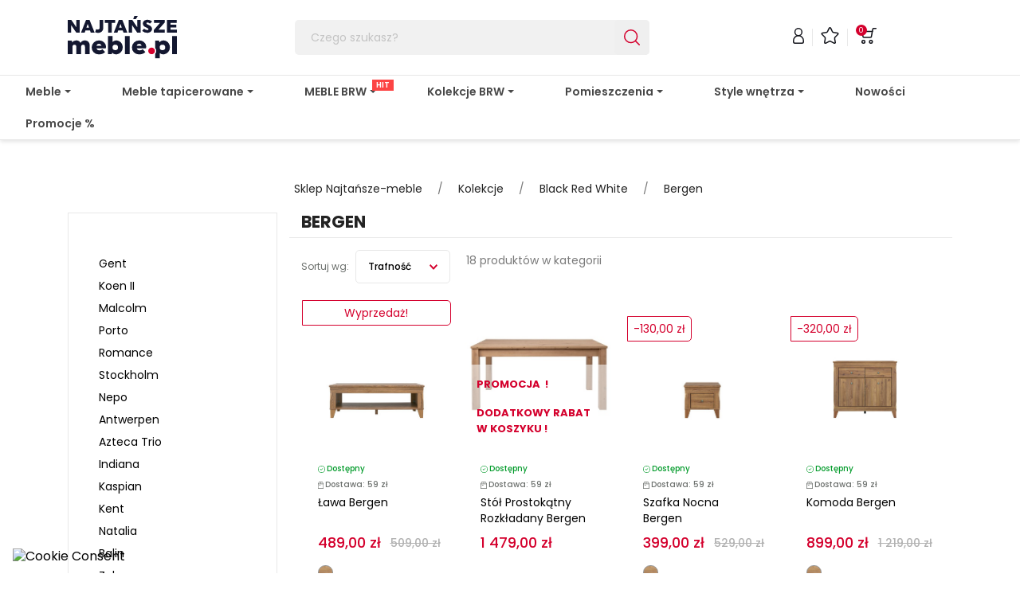

--- FILE ---
content_type: text/html; charset=UTF-8
request_url: https://najtansze-meble.pl/375-bergen
body_size: 35740
content:

 


<!doctype html>
<html lang="pl-PL">

  <head>
    
      
  <meta charset="utf-8">


  <meta http-equiv="x-ua-compatible" content="ie=edge">

<meta name="google-site-verification" content="8IZOCn5h1gQyjtCxT4-SDVg_9lfz5I_UJWreJV5k-Js" />
<meta name="google-site-verification" content="1HFiLGBwGiFgBQ6XrYwzbzzpvxweQvl_Gh2apgB7mmI" />

    <title>Meble Bergen, kolekcja Bergen Black Red White  - Najtansze-Meble.pl</title>
      
  
    
  
    <meta name="description" content="Meble BRW z kultowej kolekcji Bergen Black Red White. Bogaty wybór tanich mebli Bergen, idealnych do każdego wnętrza - zobacz!">
  
<meta name="robots" content="all">
  
  
  
    




  
  
  
  
  
  
  
    
  

  
    <meta property="og:title" content="Meble Bergen, kolekcja Bergen Black Red White" />
    <meta property="og:description" content="Meble BRW z kultowej kolekcji Bergen Black Red White. Bogaty wybór tanich mebli Bergen, idealnych do każdego wnętrza - zobacz!" />
    <meta property="og:url" content="https://najtansze-meble.pl/375-bergen" />
    <meta property="og:site_name" content=" Internetowy sklep meblowy | Najtańsze-meble.pl" />
    <meta property="og:type" content="website" />    



  <meta name="viewport" content="width=device-width, initial-scale=1">



  <link rel="icon" type="image/vnd.microsoft.icon" href="https://najtansze-meble.pl/img/favicon.ico?1675271555">
  <link rel="shortcut icon" type="image/x-icon" href="https://najtansze-meble.pl/img/favicon.ico?1675271555">



    <link rel="stylesheet" href="https://najtansze-meble.pl/themes/najtanszemeble/assets/css/theme.css" type="text/css" media="all">
  <link rel="stylesheet" href="https://najtansze-meble.pl/modules/ps_searchbar/ps_searchbar.css" type="text/css" media="all">
  <link rel="stylesheet" href="https://najtansze-meble.pl/modules/x13pricehistory/views/css/front.css" type="text/css" media="all">
  <link rel="stylesheet" href="https://najtansze-meble.pl/modules/tmmegamenu/views/css/tmmegamenu.css" type="text/css" media="all">
  <link rel="stylesheet" href="https://najtansze-meble.pl/modules/productcomments/views/css/productcomments.css" type="text/css" media="all">
  <link rel="stylesheet" href="https://najtansze-meble.pl/modules/ets_megamenu/views/css/font-awesome.css" type="text/css" media="all">
  <link rel="stylesheet" href="https://najtansze-meble.pl/modules/ets_megamenu/views/css/animate.css" type="text/css" media="all">
  <link rel="stylesheet" href="https://najtansze-meble.pl/modules/pdfreedeliverypro/views/css/styles_ps16.css" type="text/css" media="all">
  <link rel="stylesheet" href="https://najtansze-meble.pl/modules/ambjolisearch/views/css/jolisearch-common.css" type="text/css" media="all">
  <link rel="stylesheet" href="https://najtansze-meble.pl/modules/ambjolisearch/views/css/jolisearch-finder.css" type="text/css" media="all">
  <link rel="stylesheet" href="https://najtansze-meble.pl/modules/przelewy24/views/css/zen_card.css" type="text/css" media="all">
  <link rel="stylesheet" href="https://najtansze-meble.pl/modules/przelewy24/views/css/przelewy24.css" type="text/css" media="all">
  <link rel="stylesheet" href="https://najtansze-meble.pl/modules/g_cartreminder/views/css/front/popup/popup.css" type="text/css" media="all">
  <link rel="stylesheet" href="https://najtansze-meble.pl/modules/cmsproductspro/cmsproductspro.css" type="text/css" media="all">
  <link rel="stylesheet" href="https://najtansze-meble.pl/modules/ybc_blog/views/css/slick.css" type="text/css" media="all">
  <link rel="stylesheet" href="https://najtansze-meble.pl/modules/ybc_blog/views/css/prettyPhoto.css" type="text/css" media="all">
  <link rel="stylesheet" href="https://najtansze-meble.pl/modules/ybc_blog/views/css/material-icons.css" type="text/css" media="all">
  <link rel="stylesheet" href="https://najtansze-meble.pl/modules/ybc_blog/views/css/owl.carousel.css" type="text/css" media="all">
  <link rel="stylesheet" href="https://najtansze-meble.pl/modules/ybc_blog/views/css/owl.theme.css" type="text/css" media="all">
  <link rel="stylesheet" href="https://najtansze-meble.pl/modules/ybc_blog/views/css/owl.transitions.css" type="text/css" media="all">
  <link rel="stylesheet" href="https://najtansze-meble.pl/modules/ybc_blog/views/css/blog.css" type="text/css" media="all">
  <link rel="stylesheet" href="https://najtansze-meble.pl/modules/ybc_blog/views/css/custom.css" type="text/css" media="all">
  <link rel="stylesheet" href="https://najtansze-meble.pl/modules/reviewsadv/views/css/reviewsadv.css" type="text/css" media="all">
  <link rel="stylesheet" href="https://najtansze-meble.pl/modules/iqitcountdown/views/css/front.css" type="text/css" media="all">
  <link rel="stylesheet" href="https://najtansze-meble.pl/js/jquery/ui/themes/base/minified/jquery-ui.min.css" type="text/css" media="all">
  <link rel="stylesheet" href="https://najtansze-meble.pl/js/jquery/ui/themes/base/minified/jquery.ui.theme.min.css" type="text/css" media="all">
  <link rel="stylesheet" href="https://najtansze-meble.pl/modules/blockwishlist/public/wishlist.css" type="text/css" media="all">
  <link rel="stylesheet" href="https://najtansze-meble.pl/modules/ets_megamenu/views/css/megamenu.css" type="text/css" media="all">
  <link rel="stylesheet" href="https://najtansze-meble.pl/modules/ets_megamenu/views/css/fix17.css" type="text/css" media="all">
  <link rel="stylesheet" href="https://najtansze-meble.pl/modules/ets_megamenu/views/css/cache.css" type="text/css" media="all">
  <link rel="stylesheet" href="https://najtansze-meble.pl/modules/ps_imageslider/css/homeslider.css" type="text/css" media="all">
  <link rel="stylesheet" href="https://najtansze-meble.pl/js/jquery/ui/themes/base/jquery.ui.core.css" type="text/css" media="all">
  <link rel="stylesheet" href="https://najtansze-meble.pl/modules/pm_advancedsearch4/views/css/pm_advancedsearch4-17.css" type="text/css" media="all">
  <link rel="stylesheet" href="https://najtansze-meble.pl/modules/pm_advancedsearch4/views/css/pm_advancedsearch4_dynamic.css" type="text/css" media="all">
  <link rel="stylesheet" href="https://najtansze-meble.pl/modules/pm_advancedsearch4/views/css/selectize/selectize.css" type="text/css" media="all">
  <link rel="stylesheet" href="https://najtansze-meble.pl/themes/najtanszemeble/assets/scss/style.css" type="text/css" media="all">


<link rel="stylesheet" href="https://najtansze-meble.pl/themes/najtanszemeble/assets/css/custom.css" type="text/css" media="all">
<link rel="preconnect" href="https://fonts.googleapis.com"><link rel="preconnect" href="https://fonts.gstatic.com" crossorigin><link href="https://fonts.googleapis.com/css2?family=Poppins:wght@200;300;400;500;600;700;800;900&display=swap" rel="stylesheet">


  

  <script type="text/javascript">
        var ASSearchUrl = "https:\/\/najtansze-meble.pl\/module\/pm_advancedsearch4\/advancedsearch4";
        var SCCconfig = {"_meta":{"module":"Powered by SEIGI Cookie & Consent module https:\/\/seigi.eu\/","version":"2.6.0","generated":"2026-01-15 21:33:26"},"cmv2_cats":{"analytics_storage":"analytics","ad_storage":"targeting","ad_user_data":"targeting","ad_personalization":"targeting","functionality_storage":"necessary","personalization_storage":"person_site","security_storage":"necessary"},"cookie_name":"seigi_cookie","cookie_expiration":182,"cookie_allow_remove":true,"autoremove_before_consent":true,"remove_cookie_tables":false,"enable_interval":true,"cookie_save_dot_domain":true,"force_consent":false,"gui_options":{"consent_modal":{"layout":"cmbox","position":"bottom left","transition":"0"},"settings_modal":{"layout":"cmbox","position":"right","transition":"0"}},"languages":{"pl":{"consent_modal":{"title":"\ud83c\udf6a U\u017cywamy ciasteczek!","description":"Cze\u015b\u0107, ta strona u\u017cywa wymaganych ciasteczek aby zapewni\u0107 poprawne dzia\u0142anie i ciasteczka trackingowe aby lepiej zrozumie\u0107 co Cie interesuje. To drugie b\u0119dzie dopiero po zaakceptowaniu. <button type=\"button\" data-cc=\"c-settings\" class=\"cc-link\">Pozw\u00f3l mi wybra\u0107<\/button>","buttons":[{"text":"Akceptuj","role":"accept_all","class":"c-bn c-btn-cta"},{"text":"Ustawienia","role":"","class":"c-bn"}],"primary_btn":{"text":"Zaakceptuj wszystko","role":"accept_all"}},"settings_modal":{"title":"<img src=\"https:\/\/najtansze-meble.pl\/img\/logo-1675252289.jpg\" alt=\"Logo\" loading=\"lazy\" style=\"margin-left: -4px; margin-bottom: -5px; height: 35px\">","save_settings_btn":"Zapisz ustawienia","accept_all_btn":"Zaakceptuj wszystko","accept_all_btn_class":"c-btn-cta","reject_all_btn_class":"","save_settings_btn_class":"","close_btn_label":"Close","cookie_table_headers":[{"col1":"Cookie"},{"col2":"URL"},{"col3":"Exp."},{"col4":"Info"}],"blocks":[{"title":"U\u017cywanie ciasteczek","description":"U\u017cywamy plik\u00f3w cookie, aby zapewni\u0107 podstawowe funkcje witryny i ulepszy\u0107 korzystanie z niej. Mo\u017cesz wybra\u0107 dla ka\u017cdej kategorii opcj\u0119 w\u0142\u0105czenia\/wy\u0142\u0105czenia w dowolnym momencie. Aby uzyska\u0107 wi\u0119cej informacji na temat plik\u00f3w cookie i innych wra\u017cliwych danych, przeczytaj pe\u0142n\u0105 <a href=\"#\" class=\"cc-link\">polityk\u0119 prywatno\u015bci<\/a>"},{"title":"Zgoda na przechowywanie niezb\u0119dnych ciasteczek","description":"Przez zaznaczenie tej opcji akceptujesz przechowywanie danych i ciasteczek niezb\u0119dnych do prawid\u0142owego funkcjonowania strony. Te pliki cookie s\u0105 wymagane do zapewnienia podstawowych funkcji, takich jak bezpiecze\u0144stwo, zarz\u0105dzanie sieci\u0105 oraz dost\u0119pno\u015b\u0107 strony. Nie s\u0105 one u\u017cywane do \u015bledzenia Twojej aktywno\u015bci na stronie i nie wymagaj\u0105 Twojej zgody zgodnie z obowi\u0105zuj\u0105cymi przepisami","toggle":{"value":"necessary","enabled":true,"readonly":true},"cookie_table":[{"col1":"Prestashop-","col2":"najtansze-meble.pl","col3":"20d","col4":"To jest podstawowe ciasteczko Prestashop\/thirty bees, kt\u00f3re jest u\u017cywane do przechowywania informacji o twoim koszyku i stanie logowania.","is_regex":true},{"col1":"PHPSESSID","col2":"najtansze-meble.pl","col3":"2y","col4":"Jest to ciasteczko sesyjne u\u017cywane przez PHP do utrzymywania stanu sesji u\u017cytkownika na stronach internetowych. Pozwala serwerowi na rozpoznawanie powracaj\u0105cych u\u017cytkownik\u00f3w i zapewnia ci\u0105g\u0142o\u015b\u0107 dzia\u0142a\u0144, takich jak utrzymanie zalogowania czy zawarto\u015bci koszyka zakupowego.","is_regex":true},{"col1":"seigi_cookie","col2":"najtansze-meble.pl","col3":"365d","col4":"Plik cookie przechowuj\u0105cy informacje o Twoich zgodach","is_regex":true}]},{"title":"Wydajno\u015b\u0107 i analityka","description":"Zaznaczaj\u0105c t\u0119 opcj\u0119, wyra\u017casz zgod\u0119 na przechowywanie danych i ciasteczek s\u0142u\u017c\u0105cych do analizy Twoich zachowa\u0144 na naszej stronie. Pozwala to na zbieranie informacji o tym, jak korzystasz z naszej strony internetowej, w tym kt\u00f3re strony odwiedzasz najcz\u0119\u015bciej oraz jak poruszasz si\u0119 mi\u0119dzy sekcjami. Informacje te s\u0105 wykorzystywane do ulepszania strony i dostosowywania jej do potrzeb u\u017cytkownik\u00f3w","toggle":{"value":"analytics","enabled":false,"readonly":false},"cookie_table":[{"col1":"^_ga","col2":"google.com","col3":"2y","col4":"D\u0142ugoterminowy identyfikator u\u017cywany do identyfikacji unikalnych u\u017cytkownik\u00f3w","is_regex":true},{"col1":"_gid","col2":"google.com","col3":"1d","col4":"Kr\u00f3tkoterminowy identyfikator u\u017cywany do identyfikacji unikalnych u\u017cytkownik\u00f3w"}]},{"title":"Personalizacja Reklam","description":"Ta opcja umo\u017cliwia przechowywanie plik\u00f3w cookie i danych w celu dostosowania reklam do Twoich zainteresowa\u0144, zar\u00f3wno na tej stronie, jak i poza ni\u0105. Umo\u017cliwia to zbieranie i analizowanie Twojego zachowania na stronie w celu dostarczania ukierunkowanych reklam, kt\u00f3re lepiej odpowiadaj\u0105 Twoim preferencjom oraz mierzenia skuteczno\u015bci tych reklam.","toggle":{"value":"targeting","enabled":false,"readonly":false}},{"title":"Personalizacja Strony","description":"Wybieraj\u0105c t\u0119 opcj\u0119, wyra\u017casz zgod\u0119 na u\u017cywanie plik\u00f3w cookie oraz danych do poprawy Twojego do\u015bwiadczenia na stronie poprzez personalizacj\u0119 tre\u015bci i funkcji na podstawie Twoich wzorc\u00f3w u\u017cytkowania i preferencji. Obejmuje to dostosowywanie uk\u0142ad\u00f3w, rekomendacje tre\u015bci oraz inne funkcjonalno\u015bci strony, aby nawigacja by\u0142a bardziej relewantna i anga\u017cuj\u0105ca.","toggle":{"value":"person_site","enabled":false,"readonly":false}},{"title":"Bezpiecze\u0144stwo","description":"Wybieraj\u0105c t\u0119 opcj\u0119, akceptujesz u\u017cywanie plik\u00f3w cookie i danych niezb\u0119dnych do zapewnienia bezpiecze\u0144stwa strony i ochrony przed dzia\u0142aniami oszuka\u0144czymi. Te pliki cookie pomagaj\u0105 w autentykacji u\u017cytkownik\u00f3w, zapobiegaj\u0105 nieautoryzowanemu dost\u0119powi do kont u\u017cytkownik\u00f3w i zapewniaj\u0105 integralno\u015b\u0107 strony.","toggle":{"value":"security","enabled":false,"readonly":false}}]}}},"revision":2262130826};
        var as4_orderBySalesAsc = "Sales: Lower first";
        var as4_orderBySalesDesc = "Sales: Highest first";
        var blockwishlistController = "https:\/\/najtansze-meble.pl\/module\/blockwishlist\/action";
        var dm_hash = "3GU8JRP1F";
        var dm_mode = 0;
        var edroneAddToCartController = "https:\/\/najtansze-meble.pl\/module\/edrone\/EdroneAddToCartAjax";
        var edroneIsSSOrder = "1";
        var edroneSessionController = "https:\/\/najtansze-meble.pl\/module\/edrone\/EdroneUserSessionData";
        var iqitcountdown_days = "d.";
        var jolisearch = {"amb_joli_search_action":"https:\/\/najtansze-meble.pl\/module\/ambjolisearch\/jolisearch","amb_joli_search_link":"https:\/\/najtansze-meble.pl\/module\/ambjolisearch\/jolisearch","amb_joli_search_controller":"jolisearch","blocksearch_type":"top","show_cat_desc":0,"ga_acc":0,"id_lang":1,"url_rewriting":1,"use_autocomplete":2,"minwordlen":3,"l_products":"Produkty","l_manufacturers":"Producenci","l_suppliers":"Suppliers","l_categories":"Kategorie","l_no_results_found":"Nie znaleziono wynik\u00f3w","l_more_results":"Wi\u0119cej wynik\u00f3w","ENT_QUOTES":3,"jolisearch_position":{"my":"right top","at":"right bottom","collision":"flipfit none"},"classes":"ps17","display_manufacturer":"1","display_supplier":"","display_category":"1","use_mobile_ux":"","mobile_media_breakpoint":"576","mobile_opening_selector":"","show_add_to_cart_button":"","add_to_cart_button_style":1,"show_features":"1","feature_ids":[],"show_feature_values_only":true,"show_price":"1","theme":"finder"};
        var pd_google_analitycs_controller = "category";
        var pdgoogleanalytycs4pro_ajax_link = "https:\/\/najtansze-meble.pl\/module\/pdgoogleanalytycs4pro\/ajax";
        var pdgoogleanalytycs4pro_secure_key = "36c2b04ea44abc0307075ae7067e8897";
        var prestashop = {"cart":{"products":[],"totals":{"total":{"type":"total","label":"Razem","amount":0,"value":"0,00\u00a0z\u0142"},"total_including_tax":{"type":"total","label":"Suma (brutto)","amount":0,"value":"0,00\u00a0z\u0142"},"total_excluding_tax":{"type":"total","label":"Suma (netto)","amount":0,"value":"0,00\u00a0z\u0142"}},"subtotals":{"products":{"type":"products","label":"Produkty","amount":0,"value":"0,00\u00a0z\u0142"},"discounts":null,"shipping":{"type":"shipping","label":"Wysy\u0142ka","amount":0,"value":""},"tax":null},"products_count":0,"summary_string":"0 sztuk","vouchers":{"allowed":1,"added":[]},"discounts":[],"minimalPurchase":0,"minimalPurchaseRequired":""},"currency":{"id":1,"name":"Z\u0142oty polski","iso_code":"PLN","iso_code_num":"985","sign":"z\u0142"},"customer":{"lastname":"","firstname":"","email":"","birthday":"0000-00-00","newsletter":"0","newsletter_date_add":"0000-00-00 00:00:00","optin":"0","website":null,"company":null,"siret":null,"ape":null,"is_logged":false,"gender":{"type":null,"name":null},"addresses":[]},"language":{"name":"Polski (Polish)","iso_code":"pl","locale":"pl-PL","language_code":"pl","is_rtl":"0","date_format_lite":"Y-m-d","date_format_full":"Y-m-d H:i:s","id":1},"page":{"title":"","meta":{"title":"Meble Bergen, kolekcja Bergen Black Red White","description":"Meble BRW z kultowej kolekcji Bergen Black Red White. Bogaty wyb\u00f3r tanich mebli Bergen, idealnych do ka\u017cdego wn\u0119trza - zobacz!","keywords":"","robots":"index"},"page_name":"category","body_classes":{"lang-pl":true,"lang-rtl":false,"country-PL":true,"currency-PLN":true,"layout-left-column":true,"page-category":true,"tax-display-enabled":true,"category-id-375":true,"category-Bergen":true,"category-id-parent-97":true,"category-depth-level-4":true},"admin_notifications":[]},"shop":{"name":" Internetowy sklep meblowy | Najta\u0144sze-meble.pl","logo":"https:\/\/najtansze-meble.pl\/img\/logo-1675252289.jpg","stores_icon":"https:\/\/najtansze-meble.pl\/img\/logo_stores.png","favicon":"https:\/\/najtansze-meble.pl\/img\/favicon.ico"},"urls":{"base_url":"https:\/\/najtansze-meble.pl\/","current_url":"https:\/\/najtansze-meble.pl\/375-bergen","shop_domain_url":"https:\/\/najtansze-meble.pl","img_ps_url":"https:\/\/najtansze-meble.pl\/img\/","img_cat_url":"https:\/\/najtansze-meble.pl\/img\/c\/","img_lang_url":"https:\/\/najtansze-meble.pl\/img\/l\/","img_prod_url":"https:\/\/najtansze-meble.pl\/img\/p\/","img_manu_url":"https:\/\/najtansze-meble.pl\/img\/m\/","img_sup_url":"https:\/\/najtansze-meble.pl\/img\/su\/","img_ship_url":"https:\/\/najtansze-meble.pl\/img\/s\/","img_store_url":"https:\/\/najtansze-meble.pl\/img\/st\/","img_col_url":"https:\/\/najtansze-meble.pl\/img\/co\/","img_url":"https:\/\/najtansze-meble.pl\/themes\/najtanszemeble\/assets\/img\/","css_url":"https:\/\/najtansze-meble.pl\/themes\/najtanszemeble\/assets\/css\/","js_url":"https:\/\/najtansze-meble.pl\/themes\/najtanszemeble\/assets\/js\/","pic_url":"https:\/\/najtansze-meble.pl\/upload\/","pages":{"address":"https:\/\/najtansze-meble.pl\/adres","addresses":"https:\/\/najtansze-meble.pl\/adresy","authentication":"https:\/\/najtansze-meble.pl\/logowanie","cart":"https:\/\/najtansze-meble.pl\/koszyk","category":"https:\/\/najtansze-meble.pl\/index.php?controller=category","cms":"https:\/\/najtansze-meble.pl\/index.php?controller=cms","contact":"https:\/\/najtansze-meble.pl\/kontakt","discount":"https:\/\/najtansze-meble.pl\/rabaty","guest_tracking":"https:\/\/najtansze-meble.pl\/sledzenie-zamowienia-gosc","history":"https:\/\/najtansze-meble.pl\/historia-zamowien","identity":"https:\/\/najtansze-meble.pl\/dane-osobiste","index":"https:\/\/najtansze-meble.pl\/","my_account":"https:\/\/najtansze-meble.pl\/moje-konto","order_confirmation":"https:\/\/najtansze-meble.pl\/potwierdzenie-zamowienia","order_detail":"https:\/\/najtansze-meble.pl\/index.php?controller=order-detail","order_follow":"https:\/\/najtansze-meble.pl\/sledzenie-zamowienia","order":"https:\/\/najtansze-meble.pl\/zamowienie","order_return":"https:\/\/najtansze-meble.pl\/index.php?controller=order-return","order_slip":"https:\/\/najtansze-meble.pl\/pokwitowania","pagenotfound":"https:\/\/najtansze-meble.pl\/nie-znaleziono-strony","password":"https:\/\/najtansze-meble.pl\/odzyskiwanie-hasla","pdf_invoice":"https:\/\/najtansze-meble.pl\/index.php?controller=pdf-invoice","pdf_order_return":"https:\/\/najtansze-meble.pl\/index.php?controller=pdf-order-return","pdf_order_slip":"https:\/\/najtansze-meble.pl\/index.php?controller=pdf-order-slip","prices_drop":"https:\/\/najtansze-meble.pl\/index.php?controller=prices-drop","product":"https:\/\/najtansze-meble.pl\/index.php?controller=product","search":"https:\/\/najtansze-meble.pl\/szukaj","sitemap":"https:\/\/najtansze-meble.pl\/mapa-strony","stores":"https:\/\/najtansze-meble.pl\/sklepy","supplier":"https:\/\/najtansze-meble.pl\/dostawcy","register":"https:\/\/najtansze-meble.pl\/logowanie?create_account=1","order_login":"https:\/\/najtansze-meble.pl\/zamowienie?login=1"},"alternative_langs":[],"theme_assets":"\/themes\/najtanszemeble\/assets\/","actions":{"logout":"https:\/\/najtansze-meble.pl\/?mylogout="},"no_picture_image":{"bySize":{"small_default":{"url":"https:\/\/najtansze-meble.pl\/img\/p\/pl-default-small_default.jpg","width":98,"height":98},"cart_default":{"url":"https:\/\/najtansze-meble.pl\/img\/p\/pl-default-cart_default.jpg","width":125,"height":125},"home_default":{"url":"https:\/\/najtansze-meble.pl\/img\/p\/pl-default-home_default.jpg","width":250,"height":250},"home_naj_default":{"url":"https:\/\/najtansze-meble.pl\/img\/p\/pl-default-home_naj_default.jpg","width":370,"height":370},"naj_home_default":{"url":"https:\/\/najtansze-meble.pl\/img\/p\/pl-default-naj_home_default.jpg","width":393,"height":393},"medium_default":{"url":"https:\/\/najtansze-meble.pl\/img\/p\/pl-default-medium_default.jpg","width":452,"height":452},"large_default":{"url":"https:\/\/najtansze-meble.pl\/img\/p\/pl-default-large_default.jpg","width":800,"height":800}},"small":{"url":"https:\/\/najtansze-meble.pl\/img\/p\/pl-default-small_default.jpg","width":98,"height":98},"medium":{"url":"https:\/\/najtansze-meble.pl\/img\/p\/pl-default-home_naj_default.jpg","width":370,"height":370},"large":{"url":"https:\/\/najtansze-meble.pl\/img\/p\/pl-default-large_default.jpg","width":800,"height":800},"legend":""}},"configuration":{"display_taxes_label":true,"display_prices_tax_incl":true,"is_catalog":false,"show_prices":true,"opt_in":{"partner":false},"quantity_discount":{"type":"discount","label":"Rabat Jednostkowy"},"voucher_enabled":1,"return_enabled":0},"field_required":[],"breadcrumb":{"links":[{"title":"Sklep Najta\u0144sze-meble","url":"https:\/\/najtansze-meble.pl\/"},{"title":"Kolekcje","url":"https:\/\/najtansze-meble.pl\/92-kolekcje"},{"title":"Black Red White","url":"https:\/\/najtansze-meble.pl\/97-kolekcje-black-red-white"},{"title":"Bergen","url":"https:\/\/najtansze-meble.pl\/375-bergen"}],"count":4},"link":{"protocol_link":"https:\/\/","protocol_content":"https:\/\/"},"time":1768511802,"static_token":"0884e4034c2788afe34347f2a88de050","token":"d7fb7c681689f31bb9658122ad26f74c","debug":false};
        var prestashopFacebookAjaxController = "https:\/\/najtansze-meble.pl\/module\/ps_facebook\/Ajax";
        var productsAlreadyTagged = [];
        var pshow_loaded_module_pshowimporter = "PShow Importer";
        var removeFromWishlistUrl = "https:\/\/najtansze-meble.pl\/module\/blockwishlist\/action?action=deleteProductFromWishlist";
        var wishlistAddProductToCartUrl = "https:\/\/najtansze-meble.pl\/module\/blockwishlist\/action?action=addProductToCart";
        var wishlistUrl = "https:\/\/najtansze-meble.pl\/module\/blockwishlist\/view";
      </script>


    <script>
    (function () {
        function translateYesToTak(root) {
            var labels = root.querySelectorAll('label.PM_ASLabelCheckbox a.PM_ASLabelLink');

            labels.forEach(function (a) {
                a.childNodes.forEach(function (node) {
                    if (node.nodeType === Node.TEXT_NODE) {
                        if (/\bYes\b/.test(node.textContent)) {
                            node.textContent = node.textContent.replace(/\bYes\b/g, 'Tak');
                        }
                    }
                });
            });
        }

        document.addEventListener('DOMContentLoaded', function () {
            translateYesToTak(document);

            var observer = new MutationObserver(function (mutations) {
                mutations.forEach(function (mutation) {
                    mutation.addedNodes.forEach(function (node) {
                        if (node.nodeType === 1) {
                            translateYesToTak(node);
                        }
                    });
                });
            });

            observer.observe(document.body, {
                childList: true,
                subtree: true
            });
        });
    })();
    </script>



<script src="/themes/najtanszemeble/assets/js/jquery-3.6.1.min.js"></script>
<script src="/themes/najtanszemeble/assets/js/slick.min.js"></script>


  
	<meta data-module="adp-microdatos-opengraph-begin_p17v4.4.1" />
	<meta property="og:url" content="https://najtansze-meble.pl/375-bergen" />

	<meta property="og:title" content="Meble Bergen, kolekcja Bergen Black Red White" />
	<meta property="og:description" content="Meble BRW z kultowej kolekcji Bergen Black Red White. Bogaty wybór tanich mebli Bergen, idealnych do każdego wnętrza - zobacz!" />
	<meta property="og:site_name" content=" Internetowy sklep meblowy | Najtańsze-meble.pl" />
	<meta property="og:locale" content="pl" />
	
	
	<meta property="og:type" content="website" />
						<meta property="og:image" content="https://najtansze-meble.pl/c/375-category_default/bergen.jpg"/>
			<meta property="og:image:width" content="141"/>
			<meta property="og:image:height" content="180"/>
			<meta property="og:image:type" content="image/jpeg"/>
				<meta property="og:image:alt" content="Meble Bergen, kolekcja Bergen Black Red White"/>
	
<!-- TwitterCard -->
<meta name="twitter:card" content="summary_large_image">

	<meta name="twitter:title" content="Meble Bergen, kolekcja Bergen Black Red White">

	<meta name="twitter:description" content="Meble BRW z kultowej kolekcji Bergen Black Red White. Bogaty wybór tanich mebli Bergen, idealnych do każdego wnętrza - zobacz!">


	 		
					<meta property="twitter:image" content="https://najtansze-meble.pl/c/375-category_default/bergen.jpg"/>
		
	
	<meta property="twitter:image:alt" content="Meble Bergen, kolekcja Bergen Black Red White"/>


<meta name="twitter:site" content=" Internetowy sklep meblowy | Najtańsze-meble.pl">

<meta name="twitter:creator" content=" Internetowy sklep meblowy | Najtańsze-meble.pl">

<meta name="twitter:domain" content="https://najtansze-meble.pl/375-bergen">
	
	<meta data-module="adp-microdatos-opengraph-end_p17v4.4.1" />
<!-- Microdatos Organization -->
	
<script type="application/ld+json" id="adpmicrodatos-organization-ps17v4.4.1">
{
    "name" : " Internetowy sklep meblowy | Najta\u0144sze-meble.pl",
    "url" : "https://najtansze-meble.pl/",
    "logo" : [
    	{

    	"@type" : "ImageObject",
    	"url" : "https://najtansze-meble.pl/img/logo-1675252289.jpg"
    	}
    ],
    "email" : "kontakt@najtansze-meble.pl",
			"address": {
	    "@type": "PostalAddress",
	    "addressLocality": "Garb\u00f3w",
	    "postalCode": "21-080",
	    "streetAddress": "Cukrowa 8",
	    "addressRegion": "",
	    "addressCountry": "PL"
	},
			"contactPoint" : [
		{
			"@type" : "ContactPoint",
	    	"telephone" : "+48 519 806 317",
	    	"contactType" : "customer service",
			"contactOption": "TollFree",
	    	"availableLanguage": [ 
	    			    				    				"Polski (Polish)"
	    				    			    	]
	    } 
	],
			
	"@context": "http://schema.org",
	"@type" : "Organization"
}
</script>


<!-- Microdatos Webpage -->
	
<script type="application/ld+json" id="adpmicrodatos-webpage-ps17v4.4.1">
{
    "@context": "http://schema.org",
    "@type" : "WebPage",
    "isPartOf": [{
        "@type":"WebSite",
        "url":  "https://najtansze-meble.pl/",
        "name": " Internetowy sklep meblowy | Najta\u0144sze-meble.pl"
    }],
    "name": "Meble Bergen, kolekcja Bergen Black Red White",
    "url": "https://najtansze-meble.pl/375-bergen"
}
</script>



<!-- Microdatos Breadcrumb -->
	<script type="application/ld+json" id="adpmicrodatos-breadcrumblist-ps17v4.4.1">
    {
        "itemListElement": [
            {
                "item": "https://najtansze-meble.pl/",
                "name": "Sklep Najta\u0144sze-meble",
                "position": 1,
                "@type": "ListItem"
            }, 
            {
                "item": "https://najtansze-meble.pl/92-kolekcje",
                "name": "Kolekcje",
                "position": 2,
                "@type": "ListItem"
            }, 
            {
                "item": "https://najtansze-meble.pl/97-kolekcje-black-red-white",
                "name": "Black Red White",
                "position": 3,
                "@type": "ListItem"
            }, 
            {
                "item": "https://najtansze-meble.pl/375-bergen",
                "name": "Bergen",
                "position": 4,
                "@type": "ListItem"
            } 
        ],
        "@context": "https://schema.org/",
        "@type": "BreadcrumbList"
    }
</script>
<!-- Microdatos ItemList -->
	<script type="application/ld+json" id="adpmicrodatos-itemlist-ps17v4.4.1">
{
    "@context": "http://schema.org",
    "@type": "ItemList",
    "itemListElement": [
        {
            "mainEntityOfPage": "https://najtansze-meble.pl/lawy/1268-lawa-bergen.html",
            "url": "https://najtansze-meble.pl/lawy/1268-lawa-bergen.html",
            "name": "\u0141awa Bergen",
            "image": "https://najtansze-meble.pl/7458-large_default/lawa-bergen.jpg",
            "position": 1,
            "@type": "ListItem"
        }, 
        {
            "mainEntityOfPage": "https://najtansze-meble.pl/stoly-i-krzesla/1269-stol-prostokatny-rozkladany-bergen.html",
            "url": "https://najtansze-meble.pl/stoly-i-krzesla/1269-stol-prostokatny-rozkladany-bergen.html",
            "name": "St\u00f3\u0142 prostok\u0105tny rozk\u0142adany Bergen",
            "image": "https://najtansze-meble.pl/143522-large_default/stol-prostokatny-rozkladany-bergen.jpg",
            "position": 2,
            "@type": "ListItem"
        }, 
        {
            "mainEntityOfPage": "https://najtansze-meble.pl/szafki-nocne/1270-szafka-nocna-bergen.html",
            "url": "https://najtansze-meble.pl/szafki-nocne/1270-szafka-nocna-bergen.html",
            "name": "Szafka nocna Bergen",
            "image": "https://najtansze-meble.pl/7477-large_default/szafka-nocna-bergen.jpg",
            "position": 3,
            "@type": "ListItem"
        }, 
        {
            "mainEntityOfPage": "https://najtansze-meble.pl/komody-i-toaletki/1271-komoda-bergen.html",
            "url": "https://najtansze-meble.pl/komody-i-toaletki/1271-komoda-bergen.html",
            "name": "Komoda Bergen",
            "image": "https://najtansze-meble.pl/7480-large_default/komoda-bergen.jpg",
            "position": 4,
            "@type": "ListItem"
        }, 
        {
            "mainEntityOfPage": "https://najtansze-meble.pl/komody-i-toaletki/1272-komoda-bergen.html",
            "url": "https://najtansze-meble.pl/komody-i-toaletki/1272-komoda-bergen.html",
            "name": "Komoda Bergen",
            "image": "https://najtansze-meble.pl/7483-large_default/komoda-bergen.jpg",
            "position": 5,
            "@type": "ListItem"
        }, 
        {
            "mainEntityOfPage": "https://najtansze-meble.pl/komody/1273-komoda-bergen.html",
            "url": "https://najtansze-meble.pl/komody/1273-komoda-bergen.html",
            "name": "Komoda Bergen",
            "image": "https://najtansze-meble.pl/7487-large_default/komoda-bergen.jpg",
            "position": 6,
            "@type": "ListItem"
        }, 
        {
            "mainEntityOfPage": "https://najtansze-meble.pl/lozka/1274-lozko-140-bergen.html",
            "url": "https://najtansze-meble.pl/lozka/1274-lozko-140-bergen.html",
            "name": "\u0141\u00f3\u017cko 140 Bergen",
            "image": "https://najtansze-meble.pl/7495-large_default/lozko-140-bergen.jpg",
            "position": 7,
            "@type": "ListItem"
        }, 
        {
            "mainEntityOfPage": "https://najtansze-meble.pl/lozka/1275-lozko-160-bergen.html",
            "url": "https://najtansze-meble.pl/lozka/1275-lozko-160-bergen.html",
            "name": "\u0141\u00f3\u017cko 160 Bergen",
            "image": "https://najtansze-meble.pl/7496-large_default/lozko-160-bergen.jpg",
            "position": 8,
            "@type": "ListItem"
        }, 
        {
            "mainEntityOfPage": "https://najtansze-meble.pl/witryny/1276-witryna-bergen.html",
            "url": "https://najtansze-meble.pl/witryny/1276-witryna-bergen.html",
            "name": "Witryna Bergen",
            "image": "https://najtansze-meble.pl/7498-large_default/witryna-bergen.jpg",
            "position": 9,
            "@type": "ListItem"
        }, 
        {
            "mainEntityOfPage": "https://najtansze-meble.pl/witryny/1277-witryna-bergen.html",
            "url": "https://najtansze-meble.pl/witryny/1277-witryna-bergen.html",
            "name": "Witryna Bergen",
            "image": "https://najtansze-meble.pl/7503-large_default/witryna-bergen.jpg",
            "position": 10,
            "@type": "ListItem"
        }, 
        {
            "mainEntityOfPage": "https://najtansze-meble.pl/witryny/1278-witryna-bergen.html",
            "url": "https://najtansze-meble.pl/witryny/1278-witryna-bergen.html",
            "name": "Witryna Bergen",
            "image": "https://najtansze-meble.pl/7511-large_default/witryna-bergen.jpg",
            "position": 11,
            "@type": "ListItem"
        }, 
        {
            "mainEntityOfPage": "https://najtansze-meble.pl/szafki-rtv/1279-szafka-rtv-bergen.html",
            "url": "https://najtansze-meble.pl/szafki-rtv/1279-szafka-rtv-bergen.html",
            "name": "Szafka RTV Bergen",
            "image": "https://najtansze-meble.pl/7517-large_default/szafka-rtv-bergen.jpg",
            "position": 12,
            "@type": "ListItem"
        }, 
        {
            "mainEntityOfPage": "https://najtansze-meble.pl/witryny/1280-witryna-wiszaca-bergen.html",
            "url": "https://najtansze-meble.pl/witryny/1280-witryna-wiszaca-bergen.html",
            "name": "Witryna wisz\u0105ca Bergen",
            "image": "https://najtansze-meble.pl/7521-large_default/witryna-wiszaca-bergen.jpg",
            "position": 13,
            "@type": "ListItem"
        }, 
        {
            "mainEntityOfPage": "https://najtansze-meble.pl/szafy/1281-szafa-bergen.html",
            "url": "https://najtansze-meble.pl/szafy/1281-szafa-bergen.html",
            "name": "Szafa Bergen",
            "image": "https://najtansze-meble.pl/7525-large_default/szafa-bergen.jpg",
            "position": 14,
            "@type": "ListItem"
        }, 
        {
            "mainEntityOfPage": "https://najtansze-meble.pl/szafy/1282-szafa-bergen.html",
            "url": "https://najtansze-meble.pl/szafy/1282-szafa-bergen.html",
            "name": "Szafa Bergen",
            "image": "https://najtansze-meble.pl/7528-large_default/szafa-bergen.jpg",
            "position": 15,
            "@type": "ListItem"
        }, 
        {
            "mainEntityOfPage": "https://najtansze-meble.pl/polki/1284-polka-bergen.html",
            "url": "https://najtansze-meble.pl/polki/1284-polka-bergen.html",
            "name": "P\u00f3\u0142ka Bergen",
            "image": "https://najtansze-meble.pl/7543-large_default/polka-bergen.jpg",
            "position": 16,
            "@type": "ListItem"
        }, 
        {
            "mainEntityOfPage": "https://najtansze-meble.pl/polki/1285-polka-bergen.html",
            "url": "https://najtansze-meble.pl/polki/1285-polka-bergen.html",
            "name": "P\u00f3\u0142ka Bergen",
            "image": "https://najtansze-meble.pl/7545-large_default/polka-bergen.jpg",
            "position": 17,
            "@type": "ListItem"
        }, 
        {
            "mainEntityOfPage": "https://najtansze-meble.pl/witryny/7811-witryna-niska-bergen.html",
            "url": "https://najtansze-meble.pl/witryny/7811-witryna-niska-bergen.html",
            "name": "Witryna niska Bergen",
            "image": "https://najtansze-meble.pl/30692-large_default/witryna-niska-bergen.jpg",
            "position": 18,
            "@type": "ListItem"
        } 
    ]
}
</script>

<script type="text/javascript">
var jpresta_cache_cookie_name = 'jpresta_cache_source_7b452c51badaae0e9875aa288ed3881b';
pcRunDynamicModulesJs = function() {
// Autoconf - 2025-12-15T20:50:00+00:00
// ps_shoppingcart
setTimeout("prestashop.emit('updateCart', {reason: {linkAction: 'refresh'}, resp: {errors:[]}});", 10);
// blockwishlist
if (typeof productsAlreadyTagged != 'undefined') {
    productsAlreadyTagged.forEach(function(product) {
        let selector = `[data-id-product="${product.id_product}"] .wishlist-button-add`;
        let elements = document.querySelectorAll(selector); 
        elements.forEach(function(element) {
            if (element && element.__vue__) {
                element.__vue__.toggleCheck();
                element.__vue__.idList = parseInt(product.id_wishlist);
            }
        });
    });
}
prestashop.customer=prestashop_pc.customer;
// productcomments
if ($.fn.rating) $('input.star').rating();
if ($.fn.rating) $('.auto-submit-star').rating();
if ($.fn.fancybox) $('.open-comment-form').fancybox({'hideOnContentClick': false});
// iqitpopup
if (typeof iqitpopup !== 'undefined') {
iqitpopup.script = (function() {
    var $el = $('#iqitpopup');
    var $overlay = $('#iqitpopup-overlay');
    var elHeight = $el.outerHeight();
    var elWidth = $el.outerWidth();
    var $wrapper = $(window);
    var offset = -30;
    var sizeData = {
        size: {
            width: $wrapper.width() + offset,
            height: $wrapper.height() + offset
        }
    };
    function init() {
        setTimeout(function() {
            $el.addClass('showed-iqitpopup');
            $overlay.addClass('showed-iqitpopupo');
        }, iqitpopup.delay);
        $el.find('.iqit-btn-newsletter').first().click(function() {
            setCookie();
            $overlay.removeClass('showed-iqitpopupo');
            $el.removeClass('showed-iqitpopup');
        });
        $(document).on('click', '#iqitpopup .cross, #iqitpopup-overlay', function() {
            $overlay.removeClass('showed-iqitpopupo');
            $el.removeClass('showed-iqitpopup');
            if ($("#iqitpopup-checkbox").is(':checked')) {
                setCookie();
            }
        });
        doResize(sizeData, false);
        $wrapper.resize(function() {
            sizeData.size.width = $wrapper.width() + offset;
            sizeData.size.height = $wrapper.height() + offset;
            doResize(sizeData, true);
        });
    }
    function doResize(ui, resize) {
        if (elWidth >= ui.size.width || elHeight >= ui.size.height) {
            var scale;
            scale = Math.min(
                ui.size.width / elWidth,
                ui.size.height / elHeight
            );
            $el.css({
                transform: "translate(-50%, -50%) scale(" + scale + ")"
            });
        } else {
            if (resize) {
                $el.css({
                    transform: "translate(-50%, -50%) scale(1)"
                });
            }
        }
    }
    function setCookie() {
        var name = iqitpopup.name;
        var value = '1';
        var expire = new Date();
        expire.setDate(expire.getDate() + iqitpopup.time);
        document.cookie = name + "=" + escape(value) + ";path=/;" + ((expire == null) ? "" : ("; expires=" + expire.toGMTString()))
    }
    return {
        init: init
    };
})();
iqitpopup.script.init();
}
};</script><script type="text/javascript">


</script>
<script>
    var x13pricehistory_ajax_url = 'https://najtansze-meble.pl/module/x13pricehistory/ajax';
    var x13pricehistory_ajax_token = '0884e4034c2788afe34347f2a88de050';
</script>

<!-- START > PD Google Analytycs 4.0 1.6.x and 1.7.x Module -->
<script async data-keepinline="true" src="https://www.googletagmanager.com/gtag/js?id=G-5DFN8ESWS8"></script>


<script>
	window.dataLayer = window.dataLayer || [];
	function gtag(){dataLayer.push(arguments);}
	gtag('js', new Date());

	gtag('config', 'G-5DFN8ESWS8', {'send_page_view': true});
	gtag('set', {currency: 'PLN'});
	gtag('set', {country: 'PL'});
	</script>


<!-- END > PD Google Analytycs 4.0 1.6.x and 1.7.x Module -->
<style>
:root {
  --scc-popup-width: 24.2em;
  --scc-color: #2d4156;
  --scc-color-hov: #1d2e38;
  --scc-b1-order: 1;
  --scc-b2-order: 2;
  --scc-b3-order: 3;
}
</style><script async src="https://www.googletagmanager.com/gtag/js?id=AW-718206289"></script>
<script type="text/javascript" data-keepinline="true">

	window.dataLayer = window.dataLayer || [];
	function gtag(){dataLayer.push(arguments);}
	gtag('js', new Date());
	gtag('config', 'AW-718206289');


</script>


   
<script type="text/javascript">
var unlike_text ="W przeciwieństwie do tego posta";
var like_text ="Polub ten post";
var baseAdminDir ='//';
var ybc_blog_product_category ='375';
var ybc_blog_polls_g_recaptcha = false;
</script>
 



<link rel="alternate" type="application/rss+xml" href="https://najtansze-meble.pl/modules/reviewsadv/rss.php" />


    <script type="text/javascript">
    var baseDir = 'https://najtansze-meble.pl/';
    </script>




    <link href="https://najtansze-meble.pl/modules/reviewsadv/views/css/font-custom.min.css" rel="stylesheet" type="text/css" media="all" />







<style type="text/css">
.pages span.nums a:hover { background:#F7B900; color:#fff; }
.pages span.nums b { color:#fff; background:#F7B900}
</style>



<!-- facebook button -->

    <script type="text/javascript" src="https://connect.facebook.net/pl_PL/all.js#xfbml=1"></script>

<!-- facebook button -->











<?php
/**
 * NOTICE OF LICENSE
 *
 * Smartsupp live chat - official plugin. Smartsupp is free live chat with visitor recording. 
 * The plugin enables you to create a free account or sign in with existing one. Pre-integrated 
 * customer info with WooCommerce (you will see names and emails of signed in webshop visitors).
 * Optional API for advanced chat box modifications.
 *
 * You must not modify, adapt or create derivative works of this source code
 *
 *  @author    Smartsupp
 *  @copyright 2021 Smartsupp.com
 *  @license   GPL-2.0+
**/ 
?>

<script type="text/javascript">
            var _smartsupp = _smartsupp || {};
            _smartsupp.key = 'fd18a09e3032bd53e69aee1c49303d759ea65ca0';
_smartsupp.cookieDomain = '.najtansze-meble.pl';
_smartsupp.sitePlatform = 'Prestashop 1.7.8.8';
window.smartsupp||(function(d) {
                var s,c,o=smartsupp=function(){ o._.push(arguments)};o._=[];
                s=d.getElementsByTagName('script')[0];c=d.createElement('script');
                c.type='text/javascript';c.charset='utf-8';c.async=true;
                c.src='//www.smartsuppchat.com/loader.js';s.parentNode.insertBefore(c,s);
            })(document);
            </script><script type="text/javascript"></script>                
                                    <link rel="canonical" href="https://najtansze-meble.pl/375-bergen"/>
                                   
            
<script>
    var doc = document.createElement("script");
    doc.type = "text/javascript";
    doc.async = true;
    doc.src = ("https:" == document.location.protocol ? "https:" : "http:") + '//d3bo67muzbfgtl.cloudfront.net/edrone_2_0.js';
    var s = document.getElementsByTagName("script")[0];
    s.parentNode.insertBefore(doc, s);
    window._edrone = window._edrone || {};

                    _edrone.app_id = `66051c8db427d`;
                    _edrone.product_category_ids = `375`;
                    _edrone.product_category_names = `Bergen`;
        
</script>






<!-- Google Tag Manager -->
<script>(function(w,d,s,l,i){w[l]=w[l]||[];w[l].push({'gtm.start':
new Date().getTime(),event:'gtm.js'});var f=d.getElementsByTagName(s)[0],
j=d.createElement(s),dl=l!='dataLayer'?'&l='+l:'';j.async=true;j.src=
'https://www.googletagmanager.com/gtm.js?id='+i+dl;f.parentNode.insertBefore(j,f);
})(window,document,'script','dataLayer','GTM-N6MHJ2L');</script>
<!-- End Google Tag Manager -->
    
  </head>

  <body id="category" class="lang-pl country-pl currency-pln layout-left-column page-category tax-display-enabled category-id-375 category-bergen category-id-parent-97 category-depth-level-4">
<!-- Google Tag Manager (noscript) -->
<noscript><iframe src="https://www.googletagmanager.com/ns.html?id=GTM-N6MHJ2L"
height="0" width="0" style="display:none;visibility:hidden"></iframe></noscript>
<!-- End Google Tag Manager (noscript) -->
    
      <!-- PD Google Analytycs 4 Pro - EVENTS CODE FOOTER -->
<script type="text/javascript" >

	
		console.log('Fired up event GA4: view_item_list > Category products list page');
		gtag('event', 'view_item_list', {
			items: [
								{
					item_id: '1268',
					item_name: 'Ława Bergen (kolory mebli brw: modrzew sibiu złoty)',
					coupon: '',
					discount: 20,
					index: 0,
					item_list_name: 'Bergen',
					item_list_id: 'category',
					affiliation: '',
					item_brand: 'Black Red White',
					item_category: 'Kolekcje',
					item_category2: 'Black Red White',					item_category3: 'Bergen',															item_variant: 'kolory mebli brw: modrzew sibiu złoty',
					price: 489,
					currency: 'PLN',
					quantity: 1
				},
								{
					item_id: '1269',
					item_name: 'Stół prostokątny rozkładany Bergen',
					coupon: '',
					discount: 0,
					index: 1,
					item_list_name: 'Bergen',
					item_list_id: 'category',
					affiliation: '',
					item_brand: 'Black Red White',
					item_category: 'Kolekcje',
					item_category2: 'Black Red White',					item_category3: 'Bergen',															item_variant: '',
					price: 1479,
					currency: 'PLN',
					quantity: 1
				},
								{
					item_id: '1270',
					item_name: 'Szafka nocna Bergen (kolory mebli brw: modrzew sibiu złoty)',
					coupon: '',
					discount: 130,
					index: 2,
					item_list_name: 'Bergen',
					item_list_id: 'category',
					affiliation: '',
					item_brand: 'Black Red White',
					item_category: 'Kolekcje',
					item_category2: 'Black Red White',					item_category3: 'Bergen',															item_variant: 'kolory mebli brw: modrzew sibiu złoty',
					price: 399,
					currency: 'PLN',
					quantity: 1
				},
								{
					item_id: '1271',
					item_name: 'Komoda Bergen (kolory mebli brw: modrzew sibiu złoty)',
					coupon: '',
					discount: 320,
					index: 3,
					item_list_name: 'Bergen',
					item_list_id: 'category',
					affiliation: '',
					item_brand: 'Black Red White',
					item_category: 'Kolekcje',
					item_category2: 'Black Red White',					item_category3: 'Bergen',															item_variant: 'kolory mebli brw: modrzew sibiu złoty',
					price: 899,
					currency: 'PLN',
					quantity: 1
				},
								{
					item_id: '1272',
					item_name: 'Komoda Bergen',
					coupon: '',
					discount: 450,
					index: 4,
					item_list_name: 'Bergen',
					item_list_id: 'category',
					affiliation: '',
					item_brand: 'Black Red White',
					item_category: 'Kolekcje',
					item_category2: 'Black Red White',					item_category3: 'Bergen',															item_variant: '',
					price: 999,
					currency: 'PLN',
					quantity: 1
				},
								{
					item_id: '1273',
					item_name: 'Komoda Bergen',
					coupon: '',
					discount: 400,
					index: 5,
					item_list_name: 'Bergen',
					item_list_id: 'category',
					affiliation: '',
					item_brand: 'Black Red White',
					item_category: 'Kolekcje',
					item_category2: 'Black Red White',					item_category3: 'Bergen',															item_variant: '',
					price: 749,
					currency: 'PLN',
					quantity: 1
				},
								{
					item_id: '1274',
					item_name: 'Łóżko 140 Bergen (kolory mebli brw: modrzew sibiu złoty)',
					coupon: '',
					discount: 310,
					index: 6,
					item_list_name: 'Bergen',
					item_list_id: 'category',
					affiliation: '',
					item_brand: 'Black Red White',
					item_category: 'Kolekcje',
					item_category2: 'Black Red White',					item_category3: 'Bergen',															item_variant: 'kolory mebli brw: modrzew sibiu złoty',
					price: 799,
					currency: 'PLN',
					quantity: 1
				},
								{
					item_id: '1275',
					item_name: 'Łóżko 160 Bergen',
					coupon: '',
					discount: 360,
					index: 7,
					item_list_name: 'Bergen',
					item_list_id: 'category',
					affiliation: '',
					item_brand: 'Black Red White',
					item_category: 'Kolekcje',
					item_category2: 'Black Red White',					item_category3: 'Bergen',															item_variant: '',
					price: 849,
					currency: 'PLN',
					quantity: 1
				},
								{
					item_id: '1276',
					item_name: 'Witryna Bergen (kolory mebli brw: modrzew sibiu złoty)',
					coupon: '',
					discount: 230,
					index: 8,
					item_list_name: 'Bergen',
					item_list_id: 'category',
					affiliation: '',
					item_brand: 'Black Red White',
					item_category: 'Kolekcje',
					item_category2: 'Black Red White',					item_category3: 'Bergen',															item_variant: 'kolory mebli brw: modrzew sibiu złoty',
					price: 1399,
					currency: 'PLN',
					quantity: 1
				},
								{
					item_id: '1277',
					item_name: 'Witryna Bergen (kolory mebli brw: modrzew sibiu złoty)',
					coupon: '',
					discount: 800,
					index: 9,
					item_list_name: 'Bergen',
					item_list_id: 'category',
					affiliation: '',
					item_brand: 'Black Red White',
					item_category: 'Kolekcje',
					item_category2: 'Black Red White',					item_category3: 'Bergen',															item_variant: 'kolory mebli brw: modrzew sibiu złoty',
					price: 1189,
					currency: 'PLN',
					quantity: 1
				},
								{
					item_id: '1278',
					item_name: 'Witryna Bergen (kolory mebli brw: modrzew sibiu złoty)',
					coupon: '',
					discount: 660,
					index: 10,
					item_list_name: 'Bergen',
					item_list_id: 'category',
					affiliation: '',
					item_brand: 'Black Red White',
					item_category: 'Kolekcje',
					item_category2: 'Black Red White',					item_category3: 'Bergen',															item_variant: 'kolory mebli brw: modrzew sibiu złoty',
					price: 1399,
					currency: 'PLN',
					quantity: 1
				},
								{
					item_id: '1279',
					item_name: 'Szafka RTV Bergen (kolory mebli brw: modrzew sibiu złoty)',
					coupon: '',
					discount: 530,
					index: 11,
					item_list_name: 'Bergen',
					item_list_id: 'category',
					affiliation: '',
					item_brand: 'Black Red White',
					item_category: 'Kolekcje',
					item_category2: 'Black Red White',					item_category3: 'Bergen',															item_variant: 'kolory mebli brw: modrzew sibiu złoty',
					price: 749,
					currency: 'PLN',
					quantity: 1
				},
								{
					item_id: '1280',
					item_name: 'Witryna wisząca Bergen (kolory mebli brw: modrzew sibiu złoty)',
					coupon: '',
					discount: 160,
					index: 12,
					item_list_name: 'Bergen',
					item_list_id: 'category',
					affiliation: '',
					item_brand: 'Black Red White',
					item_category: 'Kolekcje',
					item_category2: 'Black Red White',					item_category3: 'Bergen',															item_variant: 'kolory mebli brw: modrzew sibiu złoty',
					price: 699,
					currency: 'PLN',
					quantity: 1
				},
								{
					item_id: '1281',
					item_name: 'Szafa Bergen',
					coupon: '',
					discount: 850,
					index: 13,
					item_list_name: 'Bergen',
					item_list_id: 'category',
					affiliation: '',
					item_brand: 'Black Red White',
					item_category: 'Kolekcje',
					item_category2: 'Black Red White',					item_category3: 'Bergen',															item_variant: '',
					price: 1299,
					currency: 'PLN',
					quantity: 1
				},
								{
					item_id: '1282',
					item_name: 'Szafa Bergen (kolory mebli brw: modrzew sibiu złoty)',
					coupon: '',
					discount: 570,
					index: 14,
					item_list_name: 'Bergen',
					item_list_id: 'category',
					affiliation: '',
					item_brand: 'Black Red White',
					item_category: 'Kolekcje',
					item_category2: 'Black Red White',					item_category3: 'Bergen',															item_variant: 'kolory mebli brw: modrzew sibiu złoty',
					price: 999,
					currency: 'PLN',
					quantity: 1
				},
								{
					item_id: '1284',
					item_name: 'Półka Bergen (kolory mebli brw: modrzew sibiu złoty)',
					coupon: '',
					discount: 30,
					index: 15,
					item_list_name: 'Bergen',
					item_list_id: 'category',
					affiliation: '',
					item_brand: 'Black Red White',
					item_category: 'Kolekcje',
					item_category2: 'Black Red White',					item_category3: 'Bergen',															item_variant: 'kolory mebli brw: modrzew sibiu złoty',
					price: 179,
					currency: 'PLN',
					quantity: 1
				},
								{
					item_id: '1285',
					item_name: 'Półka Bergen (kolory mebli brw: modrzew sibiu złoty)',
					coupon: '',
					discount: 30,
					index: 16,
					item_list_name: 'Bergen',
					item_list_id: 'category',
					affiliation: '',
					item_brand: 'Black Red White',
					item_category: 'Kolekcje',
					item_category2: 'Black Red White',					item_category3: 'Bergen',															item_variant: 'kolory mebli brw: modrzew sibiu złoty',
					price: 239,
					currency: 'PLN',
					quantity: 1
				},
								{
					item_id: '7811',
					item_name: 'Witryna niska Bergen',
					coupon: '',
					discount: 280,
					index: 17,
					item_list_name: 'Bergen',
					item_list_id: 'category',
					affiliation: '',
					item_brand: 'Black Red White',
					item_category: 'Kolekcje',
					item_category2: 'Black Red White',					item_category3: 'Bergen',															item_variant: '',
					price: 1559,
					currency: 'PLN',
					quantity: 1
				},
							],
			item_list_name: 'Bergen',
			item_list_id: 'category'
		});

	
	
	
</script>
<!-- PD Google Analytycs 4 Pro - EVENTS CODE FOOTER -->

    

    <main>
      
              

      <header id="header">
        
          

  <div class="header-top">
    <div class="container container-medium">
       <div class="row">
        <div class="col-md-2 header-top--leftcol">
                                    <a href="https://najtansze-meble.pl/">
                <img class="logo img-fluid" src="/themes/najtanszemeble/assets/img/najtansze_meble_logo.svg" alt="Internetowy sklep meblowy | Najtańsze-meble.pl" width="137" height="54" />
                              </a>
                              </div>

        <div class="col-md-5 offset-md-1 header-top--centercol">
            <div id="search_widget" class="search-widgets" data-search-controller-url="//najtansze-meble.pl/szukaj">
  <form method="get" action="//najtansze-meble.pl/szukaj">
    <input type="hidden" name="controller" value="search">
    <input type="text" name="s" value="" placeholder="Czego szukasz?" aria-label="Szukaj">

    <button type="submit">
      <svg xmlns="http://www.w3.org/2000/svg" width="20.233" height="20.233" viewBox="0 0 20.233 20.233">
        <g id="lupa" transform="translate(-372.246 -395.28)">
          <g id="Group_10" data-name="Group 10">
            <path id="Path_11" data-name="Path 11" d="M381.008,412.8a8.762,8.762,0,1,1,8.761-8.761A8.772,8.772,0,0,1,381.008,412.8Zm0-16.023a7.262,7.262,0,1,0,7.261,7.262A7.271,7.271,0,0,0,381.008,396.78Z" fill="#d4002d"/>
          </g>
          <g id="Group_11" data-name="Group 11">
            <path id="Path_12" data-name="Path 12" d="M391.729,415.513a.748.748,0,0,1-.531-.22l-4.806-4.806a.75.75,0,1,1,1.061-1.061l4.806,4.807a.75.75,0,0,1-.53,1.28Z" fill="#d4002d"/>
          </g>
        </g>
      </svg>      
    </button>
  </form>
</div>

        </div>

        <div class="col-md-3 header-top--rightcol">

          <div id="_desktop_user_info">
  <div class="user-info">
          <a
        href="https://najtansze-meble.pl/logowanie"
              >

        <svg xmlns="https://www.w3.org/2000/svg" width="14.56" height="20.233" viewBox="0 0 14.56 20.233">
          <g id="Group_171" data-name="Group 171" transform="translate(-94.634 -394.902)">
            <g id="Group_7" data-name="Group 7">
              <path id="Path_8" data-name="Path 8" d="M101.852,405.519a5.309,5.309,0,1,1,5.308-5.308A5.314,5.314,0,0,1,101.852,405.519Zm0-9.117a3.809,3.809,0,1,0,3.808,3.809A3.813,3.813,0,0,0,101.852,396.4Z" fill="#12131a"/>
            </g>
            <g id="Group_8" data-name="Group 8">
              <path id="Path_9" data-name="Path 9" d="M106.444,415.135h-9.06a2.753,2.753,0,0,1-2.75-2.75V411.3a7.28,7.28,0,1,1,14.56,0v1.086A2.753,2.753,0,0,1,106.444,415.135Zm-4.53-9.616a5.786,5.786,0,0,0-5.78,5.78v1.086a1.251,1.251,0,0,0,1.25,1.25h9.06a1.251,1.251,0,0,0,1.25-1.25V411.3A5.787,5.787,0,0,0,101.914,405.519Z" fill="#12131a"/>
            </g>
          </g>
        </svg>
      <span>Zaloguj się</span>
      </a>
      </div>
</div>


          <span class="spacer"></span>

          <a href="https://najtansze-meble.pl/logowanie">
            <svg xmlns="https://www.w3.org/2000/svg" xmlns:xlink="https://www.w3.org/1999/xlink" width="23" height="23" viewBox="0 0 23 23">
              <defs>
                <clipPath id="clip-path">
                  <rect id="Rectangle_233" data-name="Rectangle 233" width="23" height="23" transform="translate(1644 36)" fill="none" stroke="#707070" stroke-width="1"/>
                </clipPath>
              </defs>
              <g id="fav_top" data-name="fav top" transform="translate(-1644 -36)" clip-path="url(#clip-path)">
                <g id="Group_169" data-name="Group 169" transform="translate(1387.666 -233.673)">
                  <path id="Path_3" data-name="Path 3" d="M262.109,291.791a1.753,1.753,0,0,1-1.723-2.048l.826-4.819a1.247,1.247,0,0,0-.359-1.106l-3.5-3.413a1.749,1.749,0,0,1,.969-2.985l4.839-.7a1.25,1.25,0,0,0,.941-.684l2.164-4.384a1.75,1.75,0,0,1,3.139,0h0l2.163,4.384a1.25,1.25,0,0,0,.941.684l4.839.7a1.75,1.75,0,0,1,.97,2.985l-3.5,3.413a1.247,1.247,0,0,0-.36,1.106l.826,4.819a1.75,1.75,0,0,1-2.539,1.845l-4.327-2.275a1.246,1.246,0,0,0-1.163,0l-4.328,2.275A1.748,1.748,0,0,1,262.109,291.791Zm5.725-19.618a.241.241,0,0,0-.224.14l-2.164,4.384a2.746,2.746,0,0,1-2.07,1.5l-4.839.7a.243.243,0,0,0-.2.171.24.24,0,0,0,.064.255l3.5,3.414a2.752,2.752,0,0,1,.791,2.434L261.864,290a.25.25,0,0,0,.363.263l4.327-2.275a2.75,2.75,0,0,1,2.56,0l4.328,2.274A.25.25,0,0,0,273.8,290l-.826-4.819a2.746,2.746,0,0,1,.791-2.434l3.5-3.413a.251.251,0,0,0-.139-.427l-4.838-.7a2.749,2.749,0,0,1-2.071-1.5l-2.163-4.384A.243.243,0,0,0,267.834,272.173Z" fill="#12131a"/>
                </g>
              </g>
            </svg>                      
          </a>

          <span class="spacer"></span>
          
          <div id="_desktop_cart">
  <div class="blockcart cart-preview inactive" data-refresh-url="//najtansze-meble.pl/module/ps_shoppingcart/ajax">
    <div class="header">
      
      <svg xmlns="https://www.w3.org/2000/svg" width="18.805" height="20.232" viewBox="0 0 18.805 20.232">
        <g id="Group_170" data-name="Group 170" transform="translate(-540.421 -209.69)">
          <g id="Group_2" data-name="Group 2">
            <path id="Path_4" data-name="Path 4" d="M551.758,222.551H543.4a1.75,1.75,0,0,1-1.721-1.431l-1.029-5.575a1.751,1.751,0,0,1,1.72-2.068h11.617a.75.75,0,0,1,.738.886l-1.248,6.756A1.748,1.748,0,0,1,551.758,222.551Zm-9.386-7.574a.25.25,0,0,0-.246.295l1.029,5.575a.252.252,0,0,0,.247.2h8.356a.249.249,0,0,0,.246-.2l1.084-5.871Z" fill="#12131a"/>
          </g>
          <g id="Group_3" data-name="Group 3">
            <path id="Path_5" data-name="Path 5" d="M553.99,214.977a.789.789,0,0,1-.136-.012.75.75,0,0,1-.6-.874l.548-2.969a1.748,1.748,0,0,1,1.721-1.432h2.955a.75.75,0,0,1,0,1.5h-2.955a.25.25,0,0,0-.246.2l-.548,2.969A.75.75,0,0,1,553.99,214.977Z" fill="#12131a"/>
          </g>
          <g id="Group_4" data-name="Group 4">
            <path id="Path_6" data-name="Path 6" d="M542.947,229.922a2.527,2.527,0,1,1,2.528-2.527A2.53,2.53,0,0,1,542.947,229.922Zm0-3.554a1.027,1.027,0,1,0,1.028,1.027A1.027,1.027,0,0,0,542.947,226.368Z" fill="#12131a"/>
          </g>
          <g id="Group_5" data-name="Group 5">
            <path id="Path_7" data-name="Path 7" d="M552.212,229.922a2.527,2.527,0,1,1,2.527-2.527A2.53,2.53,0,0,1,552.212,229.922Zm0-3.554a1.027,1.027,0,1,0,1.027,1.027A1.028,1.028,0,0,0,552.212,226.368Z" fill="#12131a"/>
          </g>
        </g>
      </svg>
          
        <span class="cart-products-count">0</span>
        <span class="cart-title">Koszyk</span>
          </div>
  </div>
</div>

        </div>

      </div>
    </div>
  </div>

  <div class="header-menu">
      <div class="container container-medium">
          <div class="row">
              <div class="col-md-12 header-menu-col">
                  <button class="sidebar-menu">
                      <svg xmlns="https://www.w3.org/2000/svg" width="25" height="20" viewBox="0 0 25 20">
                        <g id="Group_174" data-name="Group 174" transform="translate(-320 -106)">
                          <rect id="Rectangle_63" data-name="Rectangle 63" width="25" height="2" rx="1" transform="translate(320 106)"/>
                          <rect id="Rectangle_65" data-name="Rectangle 65" width="25" height="2" rx="1" transform="translate(320 115)"/>
                          <rect id="Rectangle_66" data-name="Rectangle 66" width="25" height="2" rx="1" transform="translate(320 124)"/>
                        </g>
                      </svg>                    
                  </button>

                  
              </div>
          </div>
      </div>
  </div>
      <div class="ets_mm_megamenu 
        layout_layout1 
         show_icon_in_mobile 
          
        transition_slide   
        transition_floating 
         
        sticky_disabled 
         
        ets-dir-ltr        hook-default        single_layout         disable_sticky_mobile         "
        data-bggray="bg_gray"
        >
        <div class="ets_mm_megamenu_content">
            <div class="container">
                <div class="ets_mm_megamenu_content_content">
                    <div class="ybc-menu-toggle ybc-menu-btn closed">
                        <span class="ybc-menu-button-toggle_icon">
                            <i class="icon-bar"></i>
                            <i class="icon-bar"></i>
                            <i class="icon-bar"></i>
                        </span>
                        Menu
                    </div>
                        <ul class="mm_menus_ul  ">
        <li class="close_menu">
            <div class="pull-left">
                <span class="mm_menus_back">
                    <i class="icon-bar"></i>
                    <i class="icon-bar"></i>
                    <i class="icon-bar"></i>
                </span>
                Menu
            </div>
            <div class="pull-right">
                <span class="mm_menus_back_icon"></span>
                Wstecz
            </div>
        </li>
                    <li class="mm_menus_li mm_sub_align_full mm_has_sub"
                >
                <a                         href="https://najtansze-meble.pl/439-meble"
                        style="font-size:16px;">
                    <span class="mm_menu_content_title">
                                                Meble
                        <span class="mm_arrow"></span>                                            </span>
                </a>
                                                    <span class="arrow closed"></span>                                            <ul class="mm_columns_ul"
                            style=" width:100%; font-size:14px;">
                                                            <li class="mm_columns_li column_size_2  mm_has_sub">
                                                                            <ul class="mm_blocks_ul">
                                                                                            <li data-id-block="3" class="mm_blocks_li">
                                                        
    <div class="ets_mm_block mm_block_type_category mm_hide_title">
        <span class="h4"  style="font-size:16px">Pufy</span>
        <div class="ets_mm_block_content">        
                                <ul class="ets_mm_categories">
                    <li >
                <a href="https://najtansze-meble.pl/522-pufy">Pufy</a>
                            </li>
            </ul>
                    </div>
    </div>
    <div class="clearfix"></div>

                                                </li>
                                                                                    </ul>
                                                                    </li>
                                                            <li class="mm_columns_li column_size_2  mm_has_sub">
                                                                            <ul class="mm_blocks_ul">
                                                                                            <li data-id-block="4" class="mm_blocks_li">
                                                        
    <div class="ets_mm_block mm_block_type_category mm_hide_title">
        <span class="h4"  style="font-size:16px">Krzesła</span>
        <div class="ets_mm_block_content">        
                                <ul class="ets_mm_categories">
                    <li >
                <a href="https://najtansze-meble.pl/446-krzesla">Krzesła</a>
                            </li>
            </ul>
                    </div>
    </div>
    <div class="clearfix"></div>

                                                </li>
                                                                                    </ul>
                                                                    </li>
                                                            <li class="mm_columns_li column_size_2  mm_has_sub">
                                                                            <ul class="mm_blocks_ul">
                                                                                            <li data-id-block="5" class="mm_blocks_li">
                                                        
    <div class="ets_mm_block mm_block_type_category mm_hide_title">
        <span class="h4"  style="font-size:16px">Stołki</span>
        <div class="ets_mm_block_content">        
                                <ul class="ets_mm_categories">
                    <li >
                <a href="https://najtansze-meble.pl/534-stolki">Stołki</a>
                            </li>
            </ul>
                    </div>
    </div>
    <div class="clearfix"></div>

                                                </li>
                                                                                    </ul>
                                                                    </li>
                                                            <li class="mm_columns_li column_size_2  mm_has_sub">
                                                                            <ul class="mm_blocks_ul">
                                                                                            <li data-id-block="6" class="mm_blocks_li">
                                                        
    <div class="ets_mm_block mm_block_type_category mm_hide_title">
        <span class="h4"  style="font-size:16px">Stoły</span>
        <div class="ets_mm_block_content">        
                                <ul class="ets_mm_categories">
                    <li >
                <a href="https://najtansze-meble.pl/454-stoly">Stoły</a>
                            </li>
            </ul>
                    </div>
    </div>
    <div class="clearfix"></div>

                                                </li>
                                                                                    </ul>
                                                                    </li>
                                                            <li class="mm_columns_li column_size_2  mm_has_sub">
                                                                            <ul class="mm_blocks_ul">
                                                                                            <li data-id-block="7" class="mm_blocks_li">
                                                        
    <div class="ets_mm_block mm_block_type_category mm_hide_title">
        <span class="h4"  style="font-size:16px">Stolik kawowy</span>
        <div class="ets_mm_block_content">        
                                <ul class="ets_mm_categories">
                    <li >
                <a href="https://najtansze-meble.pl/537-stoliki-kawowe">Stoliki Kawowe</a>
                            </li>
            </ul>
                    </div>
    </div>
    <div class="clearfix"></div>

                                                </li>
                                                                                    </ul>
                                                                    </li>
                                                            <li class="mm_columns_li column_size_2  mm_has_sub">
                                                                            <ul class="mm_blocks_ul">
                                                                                            <li data-id-block="14" class="mm_blocks_li">
                                                        
    <div class="ets_mm_block mm_block_type_category mm_hide_title">
        <span class="h4"  style="font-size:16px">Konsole</span>
        <div class="ets_mm_block_content">        
                                <ul class="ets_mm_categories">
                    <li >
                <a href="https://najtansze-meble.pl/547-konsole">Konsole</a>
                            </li>
            </ul>
                    </div>
    </div>
    <div class="clearfix"></div>

                                                </li>
                                                                                    </ul>
                                                                    </li>
                                                            <li class="mm_columns_li column_size_2  mm_has_sub">
                                                                            <ul class="mm_blocks_ul">
                                                                                            <li data-id-block="15" class="mm_blocks_li">
                                                        
    <div class="ets_mm_block mm_block_type_category mm_hide_title">
        <span class="h4"  style="font-size:16px">Sofy</span>
        <div class="ets_mm_block_content">        
                                <ul class="ets_mm_categories">
                    <li >
                <a href="https://najtansze-meble.pl/462-sofy">Sofy</a>
                            </li>
            </ul>
                    </div>
    </div>
    <div class="clearfix"></div>

                                                </li>
                                                                                    </ul>
                                                                    </li>
                                                            <li class="mm_columns_li column_size_2  mm_has_sub">
                                                                            <ul class="mm_blocks_ul">
                                                                                            <li data-id-block="16" class="mm_blocks_li">
                                                        
    <div class="ets_mm_block mm_block_type_category mm_hide_title">
        <span class="h4"  style="font-size:16px">Narożniki</span>
        <div class="ets_mm_block_content">        
                                <ul class="ets_mm_categories">
                    <li >
                <a href="https://najtansze-meble.pl/463-narozne">Narożniki</a>
                            </li>
            </ul>
                    </div>
    </div>
    <div class="clearfix"></div>

                                                </li>
                                                                                    </ul>
                                                                    </li>
                                                            <li class="mm_columns_li column_size_2  mm_has_sub">
                                                                            <ul class="mm_blocks_ul">
                                                                                            <li data-id-block="17" class="mm_blocks_li">
                                                        
    <div class="ets_mm_block mm_block_type_category mm_hide_title">
        <span class="h4"  style="font-size:16px">Ławeczki</span>
        <div class="ets_mm_block_content">        
                                <ul class="ets_mm_categories">
                    <li >
                <a href="https://najtansze-meble.pl/562-laweczki">Ławeczki</a>
                            </li>
            </ul>
                    </div>
    </div>
    <div class="clearfix"></div>

                                                </li>
                                                                                    </ul>
                                                                    </li>
                                                            <li class="mm_columns_li column_size_2  mm_has_sub">
                                                                            <ul class="mm_blocks_ul">
                                                                                            <li data-id-block="18" class="mm_blocks_li">
                                                        
    <div class="ets_mm_block mm_block_type_category mm_hide_title">
        <span class="h4"  style="font-size:16px">Łóżka</span>
        <div class="ets_mm_block_content">        
                                <ul class="ets_mm_categories">
                    <li >
                <a href="https://najtansze-meble.pl/475-lozka">Łóżka</a>
                            </li>
            </ul>
                    </div>
    </div>
    <div class="clearfix"></div>

                                                </li>
                                                                                    </ul>
                                                                    </li>
                                                            <li class="mm_columns_li column_size_2  mm_has_sub">
                                                                            <ul class="mm_blocks_ul">
                                                                                            <li data-id-block="19" class="mm_blocks_li">
                                                        
    <div class="ets_mm_block mm_block_type_category mm_hide_title">
        <span class="h4"  style="font-size:16px">Komody</span>
        <div class="ets_mm_block_content">        
                                <ul class="ets_mm_categories">
                    <li >
                <a href="https://najtansze-meble.pl/497-komody">Komody</a>
                            </li>
            </ul>
                    </div>
    </div>
    <div class="clearfix"></div>

                                                </li>
                                                                                    </ul>
                                                                    </li>
                                                            <li class="mm_columns_li column_size_2  mm_has_sub">
                                                                            <ul class="mm_blocks_ul">
                                                                                            <li data-id-block="20" class="mm_blocks_li">
                                                        
    <div class="ets_mm_block mm_block_type_category mm_hide_title">
        <span class="h4"  style="font-size:16px">Regały</span>
        <div class="ets_mm_block_content">        
                                <ul class="ets_mm_categories">
                    <li >
                <a href="https://najtansze-meble.pl/68-regaly">Regały</a>
                            </li>
            </ul>
                    </div>
    </div>
    <div class="clearfix"></div>

                                                </li>
                                                                                    </ul>
                                                                    </li>
                                                            <li class="mm_columns_li column_size_2  mm_has_sub">
                                                                            <ul class="mm_blocks_ul">
                                                                                            <li data-id-block="21" class="mm_blocks_li">
                                                        
    <div class="ets_mm_block mm_block_type_category mm_hide_title">
        <span class="h4"  style="font-size:16px">Szafki RTV</span>
        <div class="ets_mm_block_content">        
                                <ul class="ets_mm_categories">
                    <li >
                <a href="https://najtansze-meble.pl/67-szafki-rtv">Szafki RTV</a>
                            </li>
            </ul>
                    </div>
    </div>
    <div class="clearfix"></div>

                                                </li>
                                                                                    </ul>
                                                                    </li>
                                                            <li class="mm_columns_li column_size_2  mm_has_sub">
                                                                            <ul class="mm_blocks_ul">
                                                                                            <li data-id-block="22" class="mm_blocks_li">
                                                        
    <div class="ets_mm_block mm_block_type_category mm_hide_title">
        <span class="h4"  style="font-size:16px">Szafki Nocne</span>
        <div class="ets_mm_block_content">        
                                <ul class="ets_mm_categories">
                    <li >
                <a href="https://najtansze-meble.pl/583-szafki-nocne">Szafki nocne</a>
                            </li>
            </ul>
                    </div>
    </div>
    <div class="clearfix"></div>

                                                </li>
                                                                                    </ul>
                                                                    </li>
                                                            <li class="mm_columns_li column_size_2  mm_has_sub">
                                                                            <ul class="mm_blocks_ul">
                                                                                            <li data-id-block="23" class="mm_blocks_li">
                                                        
    <div class="ets_mm_block mm_block_type_category mm_hide_title">
        <span class="h4"  style="font-size:16px">Szafy</span>
        <div class="ets_mm_block_content">        
                                <ul class="ets_mm_categories">
                    <li >
                <a href="https://najtansze-meble.pl/64-szafy">Szafy</a>
                            </li>
            </ul>
                    </div>
    </div>
    <div class="clearfix"></div>

                                                </li>
                                                                                    </ul>
                                                                    </li>
                                                            <li class="mm_columns_li column_size_2  mm_has_sub">
                                                                            <ul class="mm_blocks_ul">
                                                                                            <li data-id-block="24" class="mm_blocks_li">
                                                        
    <div class="ets_mm_block mm_block_type_category mm_hide_title">
        <span class="h4"  style="font-size:16px">Wersalki</span>
        <div class="ets_mm_block_content">        
                                <ul class="ets_mm_categories">
                    <li >
                <a href="https://najtansze-meble.pl/73-wersalki">Wersalki</a>
                            </li>
            </ul>
                    </div>
    </div>
    <div class="clearfix"></div>

                                                </li>
                                                                                    </ul>
                                                                    </li>
                                                            <li class="mm_columns_li column_size_2  mm_has_sub">
                                                                            <ul class="mm_blocks_ul">
                                                                                            <li data-id-block="25" class="mm_blocks_li">
                                                        
    <div class="ets_mm_block mm_block_type_category mm_hide_title">
        <span class="h4"  style="font-size:16px">Tapczany</span>
        <div class="ets_mm_block_content">        
                                <ul class="ets_mm_categories">
                    <li >
                <a href="https://najtansze-meble.pl/75-tapczany">Tapczany</a>
                            </li>
            </ul>
                    </div>
    </div>
    <div class="clearfix"></div>

                                                </li>
                                                                                    </ul>
                                                                    </li>
                                                            <li class="mm_columns_li column_size_2  mm_has_sub">
                                                                            <ul class="mm_blocks_ul">
                                                                                            <li data-id-block="26" class="mm_blocks_li">
                                                        
    <div class="ets_mm_block mm_block_type_category mm_hide_title">
        <span class="h4"  style="font-size:16px">Witryny</span>
        <div class="ets_mm_block_content">        
                                <ul class="ets_mm_categories">
                    <li >
                <a href="https://najtansze-meble.pl/69-witryny">Witryny</a>
                            </li>
            </ul>
                    </div>
    </div>
    <div class="clearfix"></div>

                                                </li>
                                                                                    </ul>
                                                                    </li>
                                                            <li class="mm_columns_li column_size_2  mm_has_sub">
                                                                            <ul class="mm_blocks_ul">
                                                                                            <li data-id-block="27" class="mm_blocks_li">
                                                        
    <div class="ets_mm_block mm_block_type_category mm_hide_title">
        <span class="h4"  style="font-size:16px">Meblościanki</span>
        <div class="ets_mm_block_content">        
                                <ul class="ets_mm_categories">
                    <li >
                <a href="https://najtansze-meble.pl/70-mebloscianki">Meblościanki</a>
                            </li>
            </ul>
                    </div>
    </div>
    <div class="clearfix"></div>

                                                </li>
                                                                                    </ul>
                                                                    </li>
                                                            <li class="mm_columns_li column_size_2  mm_has_sub">
                                                                            <ul class="mm_blocks_ul">
                                                                                            <li data-id-block="28" class="mm_blocks_li">
                                                        
    <div class="ets_mm_block mm_block_type_category mm_hide_title">
        <span class="h4"  style="font-size:16px">Półki</span>
        <div class="ets_mm_block_content">        
                                <ul class="ets_mm_categories">
                    <li >
                <a href="https://najtansze-meble.pl/191-polki">Półki</a>
                            </li>
            </ul>
                    </div>
    </div>
    <div class="clearfix"></div>

                                                </li>
                                                                                    </ul>
                                                                    </li>
                                                            <li class="mm_columns_li column_size_2  mm_has_sub">
                                                                            <ul class="mm_blocks_ul">
                                                                                            <li data-id-block="29" class="mm_blocks_li">
                                                        
    <div class="ets_mm_block mm_block_type_category mm_hide_title">
        <span class="h4"  style="font-size:16px">Ławy</span>
        <div class="ets_mm_block_content">        
                                <ul class="ets_mm_categories">
                    <li >
                <a href="https://najtansze-meble.pl/192-lawy">Ławy</a>
                            </li>
            </ul>
                    </div>
    </div>
    <div class="clearfix"></div>

                                                </li>
                                                                                    </ul>
                                                                    </li>
                                                            <li class="mm_columns_li column_size_2  mm_has_sub">
                                                                            <ul class="mm_blocks_ul">
                                                                                            <li data-id-block="79" class="mm_blocks_li">
                                                        
    <div class="ets_mm_block mm_block_type_category mm_hide_title">
        <span class="h4"  style="font-size:16px">Stoliki, regały, gazetniki</span>
        <div class="ets_mm_block_content">        
                                <ul class="ets_mm_categories">
                    <li >
                <a href="https://najtansze-meble.pl/287-stoliki-regaly-gazetniki">Stoliki, regały, gazetniki</a>
                            </li>
            </ul>
                    </div>
    </div>
    <div class="clearfix"></div>

                                                </li>
                                                                                    </ul>
                                                                    </li>
                                                            <li class="mm_columns_li column_size_2  mm_has_sub">
                                                                            <ul class="mm_blocks_ul">
                                                                                            <li data-id-block="83" class="mm_blocks_li">
                                                        
    <div class="ets_mm_block mm_block_type_category mm_hide_title">
        <span class="h4"  style="font-size:16px">Szezlongi</span>
        <div class="ets_mm_block_content">        
                                <ul class="ets_mm_categories">
                    <li >
                <a href="https://najtansze-meble.pl/855-szezlongi">Szezlongi</a>
                            </li>
            </ul>
                    </div>
    </div>
    <div class="clearfix"></div>

                                                </li>
                                                                                    </ul>
                                                                    </li>
                                                    </ul>
                                                </li>
                    <li class="mm_menus_li mm_sub_align_full mm_has_sub"
                >
                <a                         href="https://najtansze-meble.pl/63-meble-tapicerowane"
                        style="font-size:16px;">
                    <span class="mm_menu_content_title">
                                                Meble tapicerowane
                        <span class="mm_arrow"></span>                                            </span>
                </a>
                                                    <span class="arrow closed"></span>                                            <ul class="mm_columns_ul"
                            style=" width:100%; font-size:14px;">
                                                            <li class="mm_columns_li column_size_3  mm_has_sub">
                                                                            <ul class="mm_blocks_ul">
                                                                                            <li data-id-block="85" class="mm_blocks_li">
                                                        
    <div class="ets_mm_block mm_block_type_html mm_hide_title">
        <span class="h4"  style="font-size:16px">Meble Tapicerowane</span>
        <div class="ets_mm_block_content">        
                            <ul>
<li><a href="https://najtansze-meble.pl/462-sofy">
Sofy</a></li>
<li><a href="https://najtansze-meble.pl/463-narozne">
Narożniki</a></li>
<li><a href="https://najtansze-meble.pl/74-fotele-i-pufy">		
Fotele i pufy</a></li>
<li><a href="https://najtansze-meble.pl/73-wersalki">
Wersalki</a></li>
<li><a href="https://najtansze-meble.pl/75-tapczany">
Tapczany</a></li>
</ul>
                    </div>
    </div>
    <div class="clearfix"></div>

                                                </li>
                                                                                    </ul>
                                                                    </li>
                                                    </ul>
                                                </li>
                    <li class="mm_menus_li mm_sub_align_full mm_has_sub"
                >
                <a                         href="https://najtansze-meble.pl/brand/5-black-red-white"
                        style="font-size:16px;">
                    <span class="mm_menu_content_title">
                                                MEBLE BRW
                        <span class="mm_arrow"></span>                        <span class="mm_bubble_text"style="background: #FC4444; color: #ffffff;">HIT</span>                    </span>
                </a>
                                                    <span class="arrow closed"></span>                                            <ul class="mm_columns_ul"
                            style=" width:100%; font-size:14px;">
                                                            <li class="mm_columns_li column_size_2  mm_has_sub">
                                                                            <ul class="mm_blocks_ul">
                                                                                            <li data-id-block="73" class="mm_blocks_li">
                                                        
    <div class="ets_mm_block mm_block_type_category mm_hide_title">
        <span class="h4"  style="font-size:16px">BRW</span>
        <div class="ets_mm_block_content">        
                                <ul class="ets_mm_categories">
                    <li >
                <a href="https://najtansze-meble.pl/821-biurka-brw">Biurka BRW</a>
                            </li>
                    <li >
                <a href="https://najtansze-meble.pl/814-komody-brw">Komody BRW</a>
                            </li>
                    <li >
                <a href="https://najtansze-meble.pl/819-krzesla-brw">Krzesła BRW</a>
                            </li>
                    <li >
                <a href="https://najtansze-meble.pl/816-meble-kuchenne-brw">Meble kuchenne BRW</a>
                            </li>
                    <li >
                <a href="https://najtansze-meble.pl/818-narozniki-brw">Narożniki BRW</a>
                            </li>
                    <li >
                <a href="https://najtansze-meble.pl/838-oswietlenie-brw">Oświetlenie BRW</a>
                            </li>
            </ul>
                    </div>
    </div>
    <div class="clearfix"></div>

                                                </li>
                                                                                    </ul>
                                                                    </li>
                                                            <li class="mm_columns_li column_size_2  mm_has_sub">
                                                                            <ul class="mm_blocks_ul">
                                                                                            <li data-id-block="74" class="mm_blocks_li">
                                                        
    <div class="ets_mm_block mm_block_type_category mm_hide_title">
        <span class="h4"  style="font-size:16px">BRW</span>
        <div class="ets_mm_block_content">        
                                <ul class="ets_mm_categories">
                    <li >
                <a href="https://najtansze-meble.pl/824-fotele-brw">Fotele BRW</a>
                            </li>
                    <li >
                <a href="https://najtansze-meble.pl/822-kanapy-brw">Kanapy BRW</a>
                            </li>
                    <li >
                <a href="https://najtansze-meble.pl/828-materace-brw">Materace BRW</a>
                            </li>
                    <li >
                <a href="https://najtansze-meble.pl/839-polki-brw">Półki BRW</a>
                            </li>
                    <li >
                <a href="https://najtansze-meble.pl/825-sofy-brw">Sofy BRW</a>
                            </li>
                    <li >
                <a href="https://najtansze-meble.pl/823-stoly-brw">Stoły BRW</a>
                            </li>
            </ul>
                    </div>
    </div>
    <div class="clearfix"></div>

                                                </li>
                                                                                    </ul>
                                                                    </li>
                                                            <li class="mm_columns_li column_size_2  mm_has_sub">
                                                                            <ul class="mm_blocks_ul">
                                                                                            <li data-id-block="78" class="mm_blocks_li">
                                                        
    <div class="ets_mm_block mm_block_type_category mm_hide_title">
        <span class="h4"  style="font-size:16px">BRW</span>
        <div class="ets_mm_block_content">        
                                <ul class="ets_mm_categories">
                    <li >
                <a href="https://najtansze-meble.pl/836-krzesla-do-jadalni-brw">Krzesła do jadalni BRW</a>
                            </li>
                    <li >
                <a href="https://najtansze-meble.pl/832-przedpokoj-brw">Przedpokój BRW</a>
                            </li>
                    <li >
                <a href="https://najtansze-meble.pl/827-stoliki-kawowe-brw">Stoliki kawowe BRW</a>
                            </li>
                    <li >
                <a href="https://najtansze-meble.pl/831-sypialnie-brw">Sypialnie BRW</a>
                            </li>
                    <li >
                <a href="https://najtansze-meble.pl/833-szafki-na-buty-brw">Szafki na buty BRW</a>
                            </li>
                    <li >
                <a href="https://najtansze-meble.pl/815-szafy-brw">Szafy BRW</a>
                            </li>
            </ul>
                    </div>
    </div>
    <div class="clearfix"></div>

                                                </li>
                                                                                    </ul>
                                                                    </li>
                                                            <li class="mm_columns_li column_size_2  mm_has_sub">
                                                                            <ul class="mm_blocks_ul">
                                                                                            <li data-id-block="77" class="mm_blocks_li">
                                                        
    <div class="ets_mm_block mm_block_type_category mm_hide_title">
        <span class="h4"  style="font-size:16px">BRW</span>
        <div class="ets_mm_block_content">        
                                <ul class="ets_mm_categories">
                    <li >
                <a href="https://najtansze-meble.pl/841-fotele-uszaki-brw">Fotele uszaki BRW</a>
                            </li>
                    <li >
                <a href="https://najtansze-meble.pl/837-szafy-narozne-brw">Szafy narożne BRW</a>
                            </li>
                    <li >
                <a href="https://najtansze-meble.pl/840-toaletki-brw">Toaletki BRW</a>
                            </li>
                    <li >
                <a href="https://najtansze-meble.pl/834-wersalki-brw">Wersalki BRW</a>
                            </li>
                    <li >
                <a href="https://najtansze-meble.pl/835-witryny-brw">Witryny BRW</a>
                            </li>
                    <li >
                <a href="https://najtansze-meble.pl/820-lozka-brw">Łóżka BRW</a>
                            </li>
            </ul>
                    </div>
    </div>
    <div class="clearfix"></div>

                                                </li>
                                                                                    </ul>
                                                                    </li>
                                                            <li class="mm_columns_li column_size_3  mm_has_sub">
                                                                            <ul class="mm_blocks_ul">
                                                                                            <li data-id-block="75" class="mm_blocks_li">
                                                        
    <div class="ets_mm_block mm_block_type_category mm_hide_title">
        <span class="h4"  style="font-size:16px">BRW</span>
        <div class="ets_mm_block_content">        
                                <ul class="ets_mm_categories">
                    <li >
                <a href="https://najtansze-meble.pl/826-meble-mlodziezowe-brw">Meble młodzieżowe BRW</a>
                            </li>
                    <li >
                <a href="https://najtansze-meble.pl/844-stoliki-brw">Stoliki BRW</a>
                            </li>
                    <li >
                <a href="https://najtansze-meble.pl/842-lozka-mlodziezowe-brw">Łóżka młodzieżowe BRW</a>
                            </li>
                    <li >
                <a href="https://najtansze-meble.pl/843-lozka-tapicerowane-brw">Łóżka tapicerowane BRW</a>
                            </li>
            </ul>
                    </div>
    </div>
    <div class="clearfix"></div>

                                                </li>
                                                                                    </ul>
                                                                    </li>
                                                    </ul>
                                                </li>
                    <li class="mm_menus_li mm_sub_align_full mm_has_sub"
                >
                <a                         href="https://najtansze-meble.pl/97-kolekcje-black-red-white"
                        style="font-size:16px;">
                    <span class="mm_menu_content_title">
                                                Kolekcje BRW
                        <span class="mm_arrow"></span>                                            </span>
                </a>
                                                    <span class="arrow closed"></span>                                            <ul class="mm_columns_ul"
                            style=" width:100%; font-size:14px;">
                                                            <li class="mm_columns_li column_size_2  mm_has_sub">
                                                                            <ul class="mm_blocks_ul">
                                                                                            <li data-id-block="55" class="mm_blocks_li">
                                                        
    <div class="ets_mm_block mm_block_type_category mm_hide_title">
        <span class="h4"  style="font-size:16px">Salon</span>
        <div class="ets_mm_block_content">        
                                <ul class="ets_mm_categories">
                    <li >
                <a href="https://najtansze-meble.pl/119-gent">Gent</a>
                            </li>
                    <li >
                <a href="https://najtansze-meble.pl/278-heda">Heda</a>
                            </li>
                    <li >
                <a href="https://najtansze-meble.pl/783-hesen">Hesen</a>
                            </li>
                    <li >
                <a href="https://najtansze-meble.pl/333-holten">Holten</a>
                            </li>
                    <li >
                <a href="https://najtansze-meble.pl/140-indiana">Indiana</a>
                            </li>
                    <li >
                <a href="https://najtansze-meble.pl/141-kaspian">Kaspian</a>
                            </li>
            </ul>
                    </div>
    </div>
    <div class="clearfix"></div>

                                                </li>
                                                                                    </ul>
                                                                    </li>
                                                            <li class="mm_columns_li column_size_2  mm_has_sub">
                                                                            <ul class="mm_blocks_ul">
                                                                                            <li data-id-block="66" class="mm_blocks_li">
                                                        
    <div class="ets_mm_block mm_block_type_category mm_hide_title">
        <span class="h4"  style="font-size:16px">Salon</span>
        <div class="ets_mm_block_content">        
                                <ul class="ets_mm_categories">
                    <li >
                <a href="https://najtansze-meble.pl/277-balder">Balder</a>
                            </li>
                    <li >
                <a href="https://najtansze-meble.pl/376-kassel">Kassel</a>
                            </li>
                    <li >
                <a href="https://najtansze-meble.pl/145-kent">Kent</a>
                            </li>
                    <li >
                <a href="https://najtansze-meble.pl/137-nepo">Nepo</a>
                            </li>
                    <li >
                <a href="https://najtansze-meble.pl/328-patras">Patras</a>
                            </li>
                    <li >
                <a href="https://najtansze-meble.pl/134-stockholm">Stockholm</a>
                            </li>
            </ul>
                    </div>
    </div>
    <div class="clearfix"></div>

                                                </li>
                                                                                    </ul>
                                                                    </li>
                                                            <li class="mm_columns_li column_size_2  mm_has_sub">
                                                                            <ul class="mm_blocks_ul">
                                                                                            <li data-id-block="67" class="mm_blocks_li">
                                                        
    <div class="ets_mm_block mm_block_type_category mm_hide_title">
        <span class="h4"  style="font-size:16px">Salon</span>
        <div class="ets_mm_block_content">        
                                <ul class="ets_mm_categories">
                    <li >
                <a href="https://najtansze-meble.pl/317-alameda">Alameda</a>
                            </li>
                    <li >
                <a href="https://najtansze-meble.pl/138-antwerpen">Antwerpen</a>
                            </li>
                    <li >
                <a href="https://najtansze-meble.pl/139-azteca-trio">Azteca Trio</a>
                            </li>
                    <li >
                <a href="https://najtansze-meble.pl/128-porto">Porto</a>
                            </li>
                    <li >
                <a href="https://najtansze-meble.pl/330-ruso">Ruso</a>
                            </li>
                    <li >
                <a href="https://najtansze-meble.pl/369-tetrix">Tetrix</a>
                            </li>
            </ul>
                    </div>
    </div>
    <div class="clearfix"></div>

                                                </li>
                                                                                    </ul>
                                                                    </li>
                                                            <li class="mm_columns_li column_size_2  mm_has_sub">
                                                                            <ul class="mm_blocks_ul">
                                                                                            <li data-id-block="68" class="mm_blocks_li">
                                                        
    <div class="ets_mm_block mm_block_type_category mm_hide_title">
        <span class="h4"  style="font-size:16px">Salon</span>
        <div class="ets_mm_block_content">        
                                <ul class="ets_mm_categories">
                    <li >
                <a href="https://najtansze-meble.pl/193-balin">Balin</a>
                            </li>
                    <li >
                <a href="https://najtansze-meble.pl/375-bergen">Bergen</a>
                            </li>
                    <li >
                <a href="https://najtansze-meble.pl/371-erla">Erla</a>
                            </li>
                    <li >
                <a href="https://najtansze-meble.pl/784-loksa">Loksa</a>
                            </li>
                    <li >
                <a href="https://najtansze-meble.pl/147-natalia">Natalia</a>
                            </li>
                    <li >
                <a href="https://najtansze-meble.pl/131-romance">Romance</a>
                            </li>
            </ul>
                    </div>
    </div>
    <div class="clearfix"></div>

                                                </li>
                                                                                    </ul>
                                                                    </li>
                                                            <li class="mm_columns_li column_size_2  mm_has_sub">
                                                                            <ul class="mm_blocks_ul">
                                                                                            <li data-id-block="69" class="mm_blocks_li">
                                                        
    <div class="ets_mm_block mm_block_type_category mm_hide_title">
        <span class="h4"  style="font-size:16px">Salon</span>
        <div class="ets_mm_block_content">        
                                <ul class="ets_mm_categories">
                    <li >
                <a href="https://najtansze-meble.pl/791-assen">Assen</a>
                            </li>
                    <li >
                <a href="https://najtansze-meble.pl/123-koen-ii">Koen II</a>
                            </li>
                    <li >
                <a href="https://najtansze-meble.pl/126-malcolm">Malcolm</a>
                            </li>
                    <li >
                <a href="https://najtansze-meble.pl/311-nandu">Nandu</a>
                            </li>
                    <li >
                <a href="https://najtansze-meble.pl/785-ostia">Ostia</a>
                            </li>
                    <li >
                <a href="https://najtansze-meble.pl/275-zele">Zele</a>
                            </li>
            </ul>
                    </div>
    </div>
    <div class="clearfix"></div>

                                                </li>
                                                                                    </ul>
                                                                    </li>
                                                            <li class="mm_columns_li column_size_2  mm_has_sub">
                                                                            <ul class="mm_blocks_ul">
                                                                                            <li data-id-block="65" class="mm_blocks_li">
                                                        
    <div class="ets_mm_block mm_block_type_category mm_hide_title">
        <span class="h4"  style="font-size:16px">Salon</span>
        <div class="ets_mm_block_content">        
                                <ul class="ets_mm_categories">
                    <li >
                <a href="https://najtansze-meble.pl/320-luca-baby">Luca Baby</a>
                            </li>
                    <li >
                <a href="https://najtansze-meble.pl/321-matos">Matos</a>
                            </li>
            </ul>
                    </div>
    </div>
    <div class="clearfix"></div>

                                                </li>
                                                                                    </ul>
                                                                    </li>
                                                    </ul>
                                                </li>
                    <li class="mm_menus_li mm_sub_align_full mm_has_sub"
                >
                <a                         href="https://najtansze-meble.pl/596-pomieszczenia"
                        style="font-size:16px;">
                    <span class="mm_menu_content_title">
                                                Pomieszczenia
                        <span class="mm_arrow"></span>                                            </span>
                </a>
                                                    <span class="arrow closed"></span>                                            <ul class="mm_columns_ul"
                            style=" width:100%; font-size:14px;">
                                                            <li class="mm_columns_li column_size_2  mm_has_sub">
                                                                            <ul class="mm_blocks_ul">
                                                                                            <li data-id-block="46" class="mm_blocks_li">
                                                        
    <div class="ets_mm_block mm_block_type_category mm_hide_title">
        <span class="h4"  style="font-size:16px">Salon</span>
        <div class="ets_mm_block_content">        
                                <ul class="ets_mm_categories">
                    <li >
                <a href="https://najtansze-meble.pl/597-salon">Salon</a>
                            </li>
            </ul>
                    </div>
    </div>
    <div class="clearfix"></div>

                                                </li>
                                                                                    </ul>
                                                                    </li>
                                                            <li class="mm_columns_li column_size_2  mm_has_sub">
                                                                            <ul class="mm_blocks_ul">
                                                                                            <li data-id-block="47" class="mm_blocks_li">
                                                        
    <div class="ets_mm_block mm_block_type_category mm_hide_title">
        <span class="h4"  style="font-size:16px">Kuchnia</span>
        <div class="ets_mm_block_content">        
                                <ul class="ets_mm_categories">
                    <li >
                <a href="https://najtansze-meble.pl/38-kuchnia">Kuchnia</a>
                            </li>
            </ul>
                    </div>
    </div>
    <div class="clearfix"></div>

                                                </li>
                                                                                    </ul>
                                                                    </li>
                                                            <li class="mm_columns_li column_size_2  mm_has_sub">
                                                                            <ul class="mm_blocks_ul">
                                                                                            <li data-id-block="48" class="mm_blocks_li">
                                                        
    <div class="ets_mm_block mm_block_type_category mm_hide_title">
        <span class="h4"  style="font-size:16px">Jadalnia</span>
        <div class="ets_mm_block_content">        
                                <ul class="ets_mm_categories">
                    <li >
                <a href="https://najtansze-meble.pl/658-jadalnia">Jadalnia</a>
                            </li>
            </ul>
                    </div>
    </div>
    <div class="clearfix"></div>

                                                </li>
                                                                                    </ul>
                                                                    </li>
                                                            <li class="mm_columns_li column_size_2  mm_has_sub">
                                                                            <ul class="mm_blocks_ul">
                                                                                            <li data-id-block="49" class="mm_blocks_li">
                                                        
    <div class="ets_mm_block mm_block_type_category mm_hide_title">
        <span class="h4"  style="font-size:16px">Sypialnia</span>
        <div class="ets_mm_block_content">        
                                <ul class="ets_mm_categories">
                    <li >
                <a href="https://najtansze-meble.pl/17-sypialnia">Sypialnia</a>
                            </li>
            </ul>
                    </div>
    </div>
    <div class="clearfix"></div>

                                                </li>
                                                                                    </ul>
                                                                    </li>
                                                            <li class="mm_columns_li column_size_2  mm_has_sub">
                                                                            <ul class="mm_blocks_ul">
                                                                                            <li data-id-block="50" class="mm_blocks_li">
                                                        
    <div class="ets_mm_block mm_block_type_category mm_hide_title">
        <span class="h4"  style="font-size:16px">Przedpokój</span>
        <div class="ets_mm_block_content">        
                                <ul class="ets_mm_categories">
                    <li >
                <a href="https://najtansze-meble.pl/15-przedpokoj">Przedpokój</a>
                            </li>
            </ul>
                    </div>
    </div>
    <div class="clearfix"></div>

                                                </li>
                                                                                    </ul>
                                                                    </li>
                                                            <li class="mm_columns_li column_size_2  mm_has_sub">
                                                                            <ul class="mm_blocks_ul">
                                                                                            <li data-id-block="51" class="mm_blocks_li">
                                                        
    <div class="ets_mm_block mm_block_type_category mm_hide_title">
        <span class="h4"  style="font-size:16px">Pokój dziecięcy</span>
        <div class="ets_mm_block_content">        
                                <ul class="ets_mm_categories">
                    <li >
                <a href="https://najtansze-meble.pl/681-pokoj-dzieciecy">Pokój dziecięcy</a>
                            </li>
            </ul>
                    </div>
    </div>
    <div class="clearfix"></div>

                                                </li>
                                                                                    </ul>
                                                                    </li>
                                                            <li class="mm_columns_li column_size_2  mm_has_sub">
                                                                            <ul class="mm_blocks_ul">
                                                                                            <li data-id-block="52" class="mm_blocks_li">
                                                        
    <div class="ets_mm_block mm_block_type_category mm_hide_title">
        <span class="h4"  style="font-size:16px">Pokój młodzieżowy</span>
        <div class="ets_mm_block_content">        
                                <ul class="ets_mm_categories">
                    <li >
                <a href="https://najtansze-meble.pl/16-pokoj-mlodziezowy">Pokój młodzieżowy</a>
                            </li>
            </ul>
                    </div>
    </div>
    <div class="clearfix"></div>

                                                </li>
                                                                                    </ul>
                                                                    </li>
                                                            <li class="mm_columns_li column_size_2  mm_has_sub">
                                                                            <ul class="mm_blocks_ul">
                                                                                            <li data-id-block="53" class="mm_blocks_li">
                                                        
    <div class="ets_mm_block mm_block_type_category mm_hide_title">
        <span class="h4"  style="font-size:16px">Biuro</span>
        <div class="ets_mm_block_content">        
                                <ul class="ets_mm_categories">
                    <li >
                <a href="https://najtansze-meble.pl/77-biuro">Biuro</a>
                            </li>
            </ul>
                    </div>
    </div>
    <div class="clearfix"></div>

                                                </li>
                                                                                    </ul>
                                                                    </li>
                                                            <li class="mm_columns_li column_size_2  mm_has_sub">
                                                                            <ul class="mm_blocks_ul">
                                                                                            <li data-id-block="54" class="mm_blocks_li">
                                                        
    <div class="ets_mm_block mm_block_type_category mm_hide_title">
        <span class="h4"  style="font-size:16px">Hotel</span>
        <div class="ets_mm_block_content">        
                                <ul class="ets_mm_categories">
                    <li >
                <a href="https://najtansze-meble.pl/702-hotel">Hotel</a>
                            </li>
            </ul>
                    </div>
    </div>
    <div class="clearfix"></div>

                                                </li>
                                                                                    </ul>
                                                                    </li>
                                                    </ul>
                                                </li>
                    <li class="mm_menus_li mm_sub_align_full mm_has_sub"
                >
                <a                         href="https://najtansze-meble.pl/657-style-wnetrz"
                        style="font-size:16px;">
                    <span class="mm_menu_content_title">
                                                Style wnętrza
                        <span class="mm_arrow"></span>                                            </span>
                </a>
                                                    <span class="arrow closed"></span>                                            <ul class="mm_columns_ul"
                            style=" width:100%; font-size:14px;">
                                                            <li class="mm_columns_li column_size_2  mm_has_sub">
                                                                            <ul class="mm_blocks_ul">
                                                                                            <li data-id-block="40" class="mm_blocks_li">
                                                        
    <div class="ets_mm_block mm_block_type_category mm_hide_title">
        <span class="h4"  style="font-size:16px">Nowoczesny</span>
        <div class="ets_mm_block_content">        
                                <ul class="ets_mm_categories">
                    <li >
                <a href="https://najtansze-meble.pl/614-nowoczesny">Nowoczesny</a>
                            </li>
            </ul>
                    </div>
    </div>
    <div class="clearfix"></div>

                                                </li>
                                                                                    </ul>
                                                                    </li>
                                                            <li class="mm_columns_li column_size_2  mm_has_sub">
                                                                            <ul class="mm_blocks_ul">
                                                                                            <li data-id-block="41" class="mm_blocks_li">
                                                        
    <div class="ets_mm_block mm_block_type_category mm_hide_title">
        <span class="h4"  style="font-size:16px">Glamour</span>
        <div class="ets_mm_block_content">        
                                <ul class="ets_mm_categories">
                    <li >
                <a href="https://najtansze-meble.pl/640-glamour">Glamour</a>
                            </li>
            </ul>
                    </div>
    </div>
    <div class="clearfix"></div>

                                                </li>
                                                                                    </ul>
                                                                    </li>
                                                            <li class="mm_columns_li column_size_2  mm_has_sub">
                                                                            <ul class="mm_blocks_ul">
                                                                                            <li data-id-block="42" class="mm_blocks_li">
                                                        
    <div class="ets_mm_block mm_block_type_category mm_hide_title">
        <span class="h4"  style="font-size:16px">Industrialny</span>
        <div class="ets_mm_block_content">        
                                <ul class="ets_mm_categories">
                    <li >
                <a href="https://najtansze-meble.pl/706-industrialny">Industrialny</a>
                            </li>
            </ul>
                    </div>
    </div>
    <div class="clearfix"></div>

                                                </li>
                                                                                    </ul>
                                                                    </li>
                                                            <li class="mm_columns_li column_size_2  mm_has_sub">
                                                                            <ul class="mm_blocks_ul">
                                                                                            <li data-id-block="43" class="mm_blocks_li">
                                                        
    <div class="ets_mm_block mm_block_type_category mm_hide_title">
        <span class="h4"  style="font-size:16px">Skandynawski</span>
        <div class="ets_mm_block_content">        
                                <ul class="ets_mm_categories">
                    <li >
                <a href="https://najtansze-meble.pl/718-skandynawski">Skandynawski</a>
                            </li>
            </ul>
                    </div>
    </div>
    <div class="clearfix"></div>

                                                </li>
                                                                                    </ul>
                                                                    </li>
                                                            <li class="mm_columns_li column_size_2  mm_has_sub">
                                                                            <ul class="mm_blocks_ul">
                                                                                            <li data-id-block="44" class="mm_blocks_li">
                                                        
    <div class="ets_mm_block mm_block_type_category mm_hide_title">
        <span class="h4"  style="font-size:16px">Loftowy</span>
        <div class="ets_mm_block_content">        
                                <ul class="ets_mm_categories">
                    <li >
                <a href="https://najtansze-meble.pl/734-loftowy">Loftowy</a>
                            </li>
            </ul>
                    </div>
    </div>
    <div class="clearfix"></div>

                                                </li>
                                                                                    </ul>
                                                                    </li>
                                                            <li class="mm_columns_li column_size_2  mm_has_sub">
                                                                            <ul class="mm_blocks_ul">
                                                                                            <li data-id-block="45" class="mm_blocks_li">
                                                        
    <div class="ets_mm_block mm_block_type_category mm_hide_title">
        <span class="h4"  style="font-size:16px">Klasyczny</span>
        <div class="ets_mm_block_content">        
                                <ul class="ets_mm_categories">
                    <li >
                <a href="https://najtansze-meble.pl/749-klasyczny">Klasyczny</a>
                            </li>
            </ul>
                    </div>
    </div>
    <div class="clearfix"></div>

                                                </li>
                                                                                    </ul>
                                                                    </li>
                                                    </ul>
                                                </li>
                    <li class="mm_menus_li mm_sub_align_full"
                >
                <a                         href="https://najtansze-meble.pl/index.php?controller=new-products"
                        style="font-size:16px;">
                    <span class="mm_menu_content_title">
                                                Nowości
                                                                    </span>
                </a>
                                                                                                    </li>
                    <li class="mm_menus_li mm_sub_align_full"
                >
                <a                         href="https://najtansze-meble.pl/index.php?controller=prices-drop"
                        style="font-size:16px;">
                    <span class="mm_menu_content_title">
                                                Promocje %
                                                                    </span>
                </a>
                                                                                                    </li>
            </ul>
    
<script type="text/javascript">
    var Days_text = 'Day(s)';
    var Hours_text = 'Hr(s)';
    var Mins_text = 'Min(s)';
    var Sec_text = 'Sec(s)';
</script>
                </div>
            </div>
        </div>
    </div>


        
      </header>

      <div class="globomenu--mask"><button></button></div>

      <section id="wrapper">
        
          
<aside id="notifications">
  <div class="container">
    
    
    
      </div>
</aside>
        

        

                    <div class="category-topback"></div>
        
        
        
        <div class="container">
          
            <nav data-depth="4" class="breadcrumb hidden-sm-down">
  <ol>
    
              
          <li>
                          <a href="https://najtansze-meble.pl/"><span>Sklep Najtańsze-meble</span></a>
                      </li>
        
              
          <li>
                          <a href="https://najtansze-meble.pl/92-kolekcje"><span>Kolekcje</span></a>
                      </li>
        
              
          <li>
                          <a href="https://najtansze-meble.pl/97-kolekcje-black-red-white"><span>Black Red White</span></a>
                      </li>
        
              
          <li>
                            <a href="https://najtansze-meble.pl/375-bergen"><span>Bergen</span></a>
                      </li>
        
          
  </ol>
</nav>
          

          
            <div id="left-column" class="col-xs-12 col-sm-4 col-md-3">
                              

<div class="block-categories">
  <ul class="category-top-menu">
        <li>
  <ul class="category-sub-menu"><li data-depth="0"><a href="https://najtansze-meble.pl/119-gent">Gent</a></li><li data-depth="0"><a href="https://najtansze-meble.pl/123-koen-ii">Koen II</a></li><li data-depth="0"><a href="https://najtansze-meble.pl/126-malcolm">Malcolm</a></li><li data-depth="0"><a href="https://najtansze-meble.pl/128-porto">Porto</a></li><li data-depth="0"><a href="https://najtansze-meble.pl/131-romance">Romance</a></li><li data-depth="0"><a href="https://najtansze-meble.pl/134-stockholm">Stockholm</a></li><li data-depth="0"><a href="https://najtansze-meble.pl/137-nepo">Nepo</a></li><li data-depth="0"><a href="https://najtansze-meble.pl/138-antwerpen">Antwerpen</a></li><li data-depth="0"><a href="https://najtansze-meble.pl/139-azteca-trio">Azteca Trio</a></li><li data-depth="0"><a href="https://najtansze-meble.pl/140-indiana">Indiana</a></li><li data-depth="0"><a href="https://najtansze-meble.pl/141-kaspian">Kaspian</a></li><li data-depth="0"><a href="https://najtansze-meble.pl/145-kent">Kent</a></li><li data-depth="0"><a href="https://najtansze-meble.pl/147-natalia">Natalia</a></li><li data-depth="0"><a href="https://najtansze-meble.pl/193-balin">Balin</a></li><li data-depth="0"><a href="https://najtansze-meble.pl/275-zele">Zele</a></li><li data-depth="0"><a href="https://najtansze-meble.pl/277-balder">Balder</a></li><li data-depth="0"><a href="https://najtansze-meble.pl/278-heda">Heda</a></li><li data-depth="0"><a href="https://najtansze-meble.pl/311-nandu">Nandu</a></li><li data-depth="0"><a href="https://najtansze-meble.pl/317-alameda">Alameda</a></li><li data-depth="0"><a href="https://najtansze-meble.pl/320-luca-baby">Luca Baby</a></li><li data-depth="0"><a href="https://najtansze-meble.pl/321-matos">Matos</a></li><li data-depth="0"><a href="https://najtansze-meble.pl/328-patras">Patras</a></li><li data-depth="0"><a href="https://najtansze-meble.pl/330-ruso">Ruso</a></li><li data-depth="0"><a href="https://najtansze-meble.pl/331-kada">Kada</a></li><li data-depth="0"><a href="https://najtansze-meble.pl/333-holten">Holten</a></li><li data-depth="0"><a href="https://najtansze-meble.pl/369-tetrix">Tetrix</a></li><li data-depth="0"><a href="https://najtansze-meble.pl/371-erla">Erla</a></li><li data-depth="0"><a href="https://najtansze-meble.pl/373-kalio">Kalio</a></li><li data-depth="0"><a href="https://najtansze-meble.pl/375-bergen">Bergen</a></li><li data-depth="0"><a href="https://najtansze-meble.pl/376-kassel">Kassel</a></li><li data-depth="0"><a href="https://najtansze-meble.pl/783-hesen">Hesen</a></li><li data-depth="0"><a href="https://najtansze-meble.pl/784-loksa">Loksa</a></li><li data-depth="0"><a href="https://najtansze-meble.pl/785-ostia">Ostia</a></li><li data-depth="0"><a href="https://najtansze-meble.pl/786-nuis">Nuis</a></li><li data-depth="0"><a href="https://najtansze-meble.pl/791-assen">Assen</a></li><li data-depth="0"><a href="https://najtansze-meble.pl/792-idento">Idento</a></li></ul></li>
  </ul>
</div>

                          </div>
          

          
  <div id="content-wrapper" class="js-content-wrapper left-column col-xs-12 col-sm-8 col-md-9">
    
    
  <section id="main">

      <h1 class="h2">
      Bergen      
      </h1>
      
    
          
    
    

    <section id="products">
      
        
          <div id="js-product-list-top" class="row products-selection">
  <div class="col-md-6 products-selection--leftcol">
    <div class="row sort-by-row">

      
        <div class="col-sm-12 col-xs-12 col-md-12 products-sort-order dropdown">
  <span class="sort-by">Sortuj wg:</span>

  <button
    class="btn-unstyle select-title"
        data-toggle="dropdown"
    aria-label="Sortuj wg wyboru"
    aria-haspopup="true"
    aria-expanded="false">
    Trafność
    <svg xmlns="https://www.w3.org/2000/svg" width="10.73" height="6.779" viewBox="0 0 10.73 6.779">
      <path id="Path_78" data-name="Path 78" d="M1612.459,1101.823l-4.658,4.658,4.658,4.658" transform="translate(-1101.116 1613.166) rotate(-90)" fill="none" stroke="#d4002d" stroke-width="2"/>
    </svg>    
    
  </button>
  <div class="dropdown-menu">
          <a
                href="https://najtansze-meble.pl/375-bergen?order=product.price.desc"
        class="select-list js-search-link"
      >
        Cena, malejąco
      </a>
          <a
                href="https://najtansze-meble.pl/375-bergen?order=product.price.asc"
        class="select-list js-search-link"
      >
        Cena, rosnąco
      </a>
          <a
                href="https://najtansze-meble.pl/375-bergen?order=product.position.asc"
        class="select-list current js-search-link"
      >
        Trafność
      </a>
          <a
                href="https://najtansze-meble.pl/375-bergen?order=product.name.desc"
        class="select-list js-search-link"
      >
        Nazwa, Z do A
      </a>
          <a
                href="https://najtansze-meble.pl/375-bergen?order=product.name.asc"
        class="select-list js-search-link"
      >
        Nazwa, A do Z
      </a>
      </div>
  <p style="margin-left:20px;">18 produktów w kategorii</p>
</div>
      

          </div>
  </div>

  <div class="col-md-4 offset-md-2 products-selection--rightcol">
    
      <nav class="pagination">

    
         

</nav>
    
  </div>
</div>
        

        
          <div class="hidden-sm-down">
            
          </div>
        

        
          <div id="js-product-list">
  
<div class="products row">
            
<div class="js-product product col-xs-12 col-sm-6 col-xl-4">
  <article class="product-miniature js-product-miniature product-1268" data-id-product="1268" data-id-product-attribute="2262">
    <div class="thumbnail-container">
      <div class="thumbnail-top">

        <button class="product--addtowishlist">
          <svg xmlns="https://www.w3.org/2000/svg" width="22.025" height="21.119" viewBox="0 0 22.025 21.119">
            <g id="fav" transform="translate(-256.821 -270.673)">
              <path id="Path_3" data-name="Path 3" d="M262.109,291.791a1.753,1.753,0,0,1-1.723-2.048l.826-4.819a1.247,1.247,0,0,0-.359-1.106l-3.5-3.413a1.749,1.749,0,0,1,.969-2.985l4.839-.7a1.25,1.25,0,0,0,.941-.684l2.164-4.384a1.75,1.75,0,0,1,3.139,0h0l2.163,4.384a1.25,1.25,0,0,0,.941.684l4.839.7a1.75,1.75,0,0,1,.97,2.985l-3.5,3.413a1.247,1.247,0,0,0-.36,1.106l.826,4.819a1.75,1.75,0,0,1-2.539,1.845l-4.327-2.275a1.246,1.246,0,0,0-1.163,0l-4.328,2.275A1.748,1.748,0,0,1,262.109,291.791Zm5.725-19.618a.241.241,0,0,0-.224.14l-2.164,4.384a2.746,2.746,0,0,1-2.07,1.5l-4.839.7a.243.243,0,0,0-.2.171.24.24,0,0,0,.064.255l3.5,3.414a2.752,2.752,0,0,1,.791,2.434L261.864,290a.25.25,0,0,0,.363.263l4.327-2.275a2.75,2.75,0,0,1,2.56,0l4.328,2.274A.25.25,0,0,0,273.8,290l-.826-4.819a2.746,2.746,0,0,1,.791-2.434l3.5-3.413a.251.251,0,0,0-.139-.427l-4.838-.7a2.749,2.749,0,0,1-2.071-1.5l-2.163-4.384A.243.243,0,0,0,267.834,272.173Z" fill="#12131a"/>
            </g>
          </svg>          
        </button>

        
                      <a href="https://najtansze-meble.pl/lawy/1268-lawa-bergen.html" class="thumbnail product-thumbnail">
              <img
                src="https://najtansze-meble.pl/7458-naj_home_default/lawa-bergen.jpg"
                alt="Ława Bergen"
                title="Ława Bergen"
                loading="lazy"
                data-full-size-image-url="https://najtansze-meble.pl/7458-large_default/lawa-bergen.jpg"
                width="393"
                height="393"
              />
              <span style="display:none;">Ława Bergen</span>
            </a>
                  

        
                              
                
                    
                
                                
                    
                    
                    
                                                                
                    
                    
                
                    

                    
                    
                    
                
                
                    
    

                
                
                
                

                
                            

        
        
        
        
                    
                                        
    
                
    
    
        
            
          
          
          
          




        <div class="pdiscount-remove" style="display: none;">
                  
                
                    
                
                                                                                                                                
                    
                    
                    
                    
                    
                    
                
                    

                    
                    
                    
                
                
                    
    

                
                
                
                

                
                            

        
        
        
        
                    
                                        
    
                
    
    
        
            
        </div>
        
        
      </div>

      <div class="product-description">

                <div class="product--miniinfos">
            <div class="product--miniinfos--left">
                
                <span class="product-availability">
                  
                                        <div class="product-availability product-availability--available">
                      <svg xmlns="https://www.w3.org/2000/svg" width="9.345" height="9.344" viewBox="0 0 9.345 9.344">
                        <g id="dostepny" transform="translate(-539.587 -454.54)">
                          <g id="Group_18" data-name="Group 18" transform="translate(542.449 457.928)">
                            <path id="Path_21" data-name="Path 21" d="M547.184,464.443a.346.346,0,0,1-.245-.1l-1.054-1.054a.346.346,0,1,1,.49-.49l.809.809,1.629-1.629a.346.346,0,0,1,.49.49l-1.874,1.874A.346.346,0,0,1,547.184,464.443Z" transform="translate(-545.783 -461.876)" fill="#039b2b"/>
                          </g>
                          <g id="Group_19" data-name="Group 19" transform="translate(539.587 454.54)">
                            <path id="Path_22" data-name="Path 22" d="M544.259,463.884a4.672,4.672,0,1,1,4.672-4.672A4.677,4.677,0,0,1,544.259,463.884Zm0-8.651a3.979,3.979,0,1,0,3.979,3.979A3.984,3.984,0,0,0,544.259,455.233Z" transform="translate(-539.587 -454.54)" fill="#039b2b"/>
                          </g>
                        </g>
                      </svg>       
                      Dostępny
                    </div>
                    
                    
                                  </span>
              
            </div>

            <div class="product--miniinfos--right">              
                      <svg xmlns="https://www.w3.org/2000/svg" width="7.985" height="8.806" viewBox="0 0 7.985 8.806">
                        <g id="dostawa" transform="translate(-315.557 -333.176)">
                          <g id="Group_13" data-name="Group 13" transform="translate(315.557 335.642)">
                            <path id="Path_17" data-name="Path 17" d="M322.8,345.359H316.3a.739.739,0,0,1-.739-.739v-5.286a.317.317,0,0,1,.317-.317h7.351a.317.317,0,0,1,.317.317v5.286A.739.739,0,0,1,322.8,345.359Zm-6.613-5.708v4.969a.106.106,0,0,0,.106.105H322.8a.106.106,0,0,0,.105-.105v-4.969Z" transform="translate(-315.557 -339.018)" fill="#6c706d"/>
                          </g>
                          <g id="Group_14" data-name="Group 14" transform="translate(315.557 333.176)">
                            <path id="Path_18" data-name="Path 18" d="M323.225,336.275a.315.315,0,0,1-.272-.155l-1.339-2.259a.107.107,0,0,0-.091-.051h-3.948a.106.106,0,0,0-.091.052l-1.339,2.258a.316.316,0,1,1-.544-.322l1.339-2.259a.741.741,0,0,1,.635-.362h3.948a.742.742,0,0,1,.635.362L323.5,335.8a.317.317,0,0,1-.272.478Z" transform="translate(-315.557 -333.176)" fill="#6c706d"/>
                          </g>
                          <g id="Group_15" data-name="Group 15" transform="translate(319.232 333.176)">
                            <path id="Path_19" data-name="Path 19" d="M324.583,336.275a.317.317,0,0,1-.317-.317v-2.466a.317.317,0,1,1,.633,0v2.466A.317.317,0,0,1,324.583,336.275Z" transform="translate(-324.266 -333.176)" fill="#6c706d"/>
                          </g>
                          <g id="Group_16" data-name="Group 16" transform="translate(317.245 337.33)">
                            <path id="Path_20" data-name="Path 20" d="M321.357,343.651h-1.484a.317.317,0,1,1,0-.633h1.484a.317.317,0,1,1,0,.633Z" transform="translate(-319.557 -343.018)" fill="#6c706d"/>
                          </g>
                        </g>
                      </svg>
                                                                      <span class="green1">Dostawa: 59 zł</span>
                                                            </div>
        </div>
        
        
                      <p class="product-title"><a href="https://najtansze-meble.pl/lawy/1268-lawa-bergen.html" content="https://najtansze-meble.pl/lawy/1268-lawa-bergen.html">Ława Bergen</a></p>
                  

        
                      <div class="product-price-and-shipping">
              

              <span class="price" aria-label="Cena">
                                                  489,00 zł
                              </span>

                              

                <span class="regular-price" aria-label="Cena podstawowa">509,00 zł</span>
                                  <span class="discount-amount discount-product">-20,00 zł</span>
                              

              

              
            </div>
                  

        <div class="highlighted-informations">
          
                          <div class="variant-links">
      <a href="https://najtansze-meble.pl/lawy/1268-lawa-bergen.html"
       class="color"
       aria-label="modrzew sibiu złoty"
       style="background-image: url(/img/co/123.jpg)" 
          ><span style="display:none">modrzew sibiu złoty</span></a>
    <span class="js-count count"></span>
</div>
                      
        </div>

        <form action="https://najtansze-meble.pl/koszyk" method="post" class="add-to-cart-or-refresh">
          <input type="hidden" name="token" value="0884e4034c2788afe34347f2a88de050">
          <input type="hidden" name="id_product" value="1268" class="product_page_product_id">
          <input type="hidden" name="qty" value="1">
          <button class="add-to-cart" data-button-action="add-to-cart" type="submit" >
              Dodaj do koszyka           
          </button>
        </form>



        
          <div class="clear"></div>
<div class="reviews_list_stars">
    <span class="star_content clearfix">


                                <img src="https://najtansze-meble.pl/modules/reviewsadv/views/img/star-noactive-yellow.png" class="gsniprev-img-star-category"
                alt="Półka Bergen 0" width="17" height="17" />
                                            <img src="https://najtansze-meble.pl/modules/reviewsadv/views/img/star-noactive-yellow.png" class="gsniprev-img-star-category"
                alt="Półka Bergen 1" width="17" height="17" />
                                            <img src="https://najtansze-meble.pl/modules/reviewsadv/views/img/star-noactive-yellow.png" class="gsniprev-img-star-category"
                alt="Półka Bergen 2" width="17" height="17" />
                                            <img src="https://najtansze-meble.pl/modules/reviewsadv/views/img/star-noactive-yellow.png" class="gsniprev-img-star-category"
                alt="Półka Bergen 3" width="17" height="17" />
                                            <img src="https://najtansze-meble.pl/modules/reviewsadv/views/img/star-noactive-yellow.png" class="gsniprev-img-star-category"
                alt="Półka Bergen 4" width="17" height="17" />
                    
    </span>
    
</div>




<div class="product-list-reviews" data-id="1268" data-url="https://najtansze-meble.pl/module/productcomments/CommentGrade">
  <div class="grade-stars small-stars"></div>
  <div class="comments-nb"></div>
</div>


        
      </div>

      
    <ul class="product-flags js-product-flags">
                    <li class="product-flag on-sale">Wyprzedaż!</li>
                    <li class="product-flag discount">-20,00 zł</li>
            </ul>

    </div>
  </article>

  <script>
    if ($(".pdiscount-remove div").hasClass("productlist--discount--hide")) {
        $(".product-1268 .productlist--discount").remove();
    }
  </script>
</div>

            
<div class="js-product product col-xs-12 col-sm-6 col-xl-4">
  <article class="product-miniature js-product-miniature product-1269" data-id-product="1269" data-id-product-attribute="0">
    <div class="thumbnail-container">
      <div class="thumbnail-top">

        <button class="product--addtowishlist">
          <svg xmlns="https://www.w3.org/2000/svg" width="22.025" height="21.119" viewBox="0 0 22.025 21.119">
            <g id="fav" transform="translate(-256.821 -270.673)">
              <path id="Path_3" data-name="Path 3" d="M262.109,291.791a1.753,1.753,0,0,1-1.723-2.048l.826-4.819a1.247,1.247,0,0,0-.359-1.106l-3.5-3.413a1.749,1.749,0,0,1,.969-2.985l4.839-.7a1.25,1.25,0,0,0,.941-.684l2.164-4.384a1.75,1.75,0,0,1,3.139,0h0l2.163,4.384a1.25,1.25,0,0,0,.941.684l4.839.7a1.75,1.75,0,0,1,.97,2.985l-3.5,3.413a1.247,1.247,0,0,0-.36,1.106l.826,4.819a1.75,1.75,0,0,1-2.539,1.845l-4.327-2.275a1.246,1.246,0,0,0-1.163,0l-4.328,2.275A1.748,1.748,0,0,1,262.109,291.791Zm5.725-19.618a.241.241,0,0,0-.224.14l-2.164,4.384a2.746,2.746,0,0,1-2.07,1.5l-4.839.7a.243.243,0,0,0-.2.171.24.24,0,0,0,.064.255l3.5,3.414a2.752,2.752,0,0,1,.791,2.434L261.864,290a.25.25,0,0,0,.363.263l4.327-2.275a2.75,2.75,0,0,1,2.56,0l4.328,2.274A.25.25,0,0,0,273.8,290l-.826-4.819a2.746,2.746,0,0,1,.791-2.434l3.5-3.413a.251.251,0,0,0-.139-.427l-4.838-.7a2.749,2.749,0,0,1-2.071-1.5l-2.163-4.384A.243.243,0,0,0,267.834,272.173Z" fill="#12131a"/>
            </g>
          </svg>          
        </button>

        
                      <a href="https://najtansze-meble.pl/stoly-i-krzesla/1269-stol-prostokatny-rozkladany-bergen.html" class="thumbnail product-thumbnail">
              <img
                src="https://najtansze-meble.pl/143522-naj_home_default/stol-prostokatny-rozkladany-bergen.jpg"
                alt="Stół prostokątny rozkładany..."
                title="Stół prostokątny rozkładany..."
                loading="lazy"
                data-full-size-image-url="https://najtansze-meble.pl/143522-large_default/stol-prostokatny-rozkladany-bergen.jpg"
                width="393"
                height="393"
              />
              <span style="display:none;">Stół prostokątny rozkładany Bergen</span>
            </a>
                  

        
                              
                
                    
                
                                
                    
                    
                    
                                                                                            
                    
                    
                
                    

                    
                    
                    
                
                
                    
    

                
                
                
                

                
                            

        
        
        
        
                    
                                        
    
                
    
    
                <div class="productlist--discount">
<p><strong>PROMOCJA  !</strong></p>
<p><b>DODATKOWY RABAT W KOSZYKU !</b></p>
</div>
    
            
          
          
          
          




        <div class="pdiscount-remove" style="display: none;">
                  
                
                    
                
                                                                                                                                
                    
                    
                    
                    
                    
                    
                
                    

                    
                    
                    
                
                
                    
    

                
                
                
                

                
                            

        
        
        
        
                    
                                        
    
                
    
    
        
            
        </div>
        
        
      </div>

      <div class="product-description">

                <div class="product--miniinfos">
            <div class="product--miniinfos--left">
                
                <span class="product-availability">
                  
                                        <div class="product-availability product-availability--available">
                      <svg xmlns="https://www.w3.org/2000/svg" width="9.345" height="9.344" viewBox="0 0 9.345 9.344">
                        <g id="dostepny" transform="translate(-539.587 -454.54)">
                          <g id="Group_18" data-name="Group 18" transform="translate(542.449 457.928)">
                            <path id="Path_21" data-name="Path 21" d="M547.184,464.443a.346.346,0,0,1-.245-.1l-1.054-1.054a.346.346,0,1,1,.49-.49l.809.809,1.629-1.629a.346.346,0,0,1,.49.49l-1.874,1.874A.346.346,0,0,1,547.184,464.443Z" transform="translate(-545.783 -461.876)" fill="#039b2b"/>
                          </g>
                          <g id="Group_19" data-name="Group 19" transform="translate(539.587 454.54)">
                            <path id="Path_22" data-name="Path 22" d="M544.259,463.884a4.672,4.672,0,1,1,4.672-4.672A4.677,4.677,0,0,1,544.259,463.884Zm0-8.651a3.979,3.979,0,1,0,3.979,3.979A3.984,3.984,0,0,0,544.259,455.233Z" transform="translate(-539.587 -454.54)" fill="#039b2b"/>
                          </g>
                        </g>
                      </svg>       
                      Dostępny
                    </div>
                    
                    
                                  </span>
              
            </div>

            <div class="product--miniinfos--right">              
                      <svg xmlns="https://www.w3.org/2000/svg" width="7.985" height="8.806" viewBox="0 0 7.985 8.806">
                        <g id="dostawa" transform="translate(-315.557 -333.176)">
                          <g id="Group_13" data-name="Group 13" transform="translate(315.557 335.642)">
                            <path id="Path_17" data-name="Path 17" d="M322.8,345.359H316.3a.739.739,0,0,1-.739-.739v-5.286a.317.317,0,0,1,.317-.317h7.351a.317.317,0,0,1,.317.317v5.286A.739.739,0,0,1,322.8,345.359Zm-6.613-5.708v4.969a.106.106,0,0,0,.106.105H322.8a.106.106,0,0,0,.105-.105v-4.969Z" transform="translate(-315.557 -339.018)" fill="#6c706d"/>
                          </g>
                          <g id="Group_14" data-name="Group 14" transform="translate(315.557 333.176)">
                            <path id="Path_18" data-name="Path 18" d="M323.225,336.275a.315.315,0,0,1-.272-.155l-1.339-2.259a.107.107,0,0,0-.091-.051h-3.948a.106.106,0,0,0-.091.052l-1.339,2.258a.316.316,0,1,1-.544-.322l1.339-2.259a.741.741,0,0,1,.635-.362h3.948a.742.742,0,0,1,.635.362L323.5,335.8a.317.317,0,0,1-.272.478Z" transform="translate(-315.557 -333.176)" fill="#6c706d"/>
                          </g>
                          <g id="Group_15" data-name="Group 15" transform="translate(319.232 333.176)">
                            <path id="Path_19" data-name="Path 19" d="M324.583,336.275a.317.317,0,0,1-.317-.317v-2.466a.317.317,0,1,1,.633,0v2.466A.317.317,0,0,1,324.583,336.275Z" transform="translate(-324.266 -333.176)" fill="#6c706d"/>
                          </g>
                          <g id="Group_16" data-name="Group 16" transform="translate(317.245 337.33)">
                            <path id="Path_20" data-name="Path 20" d="M321.357,343.651h-1.484a.317.317,0,1,1,0-.633h1.484a.317.317,0,1,1,0,.633Z" transform="translate(-319.557 -343.018)" fill="#6c706d"/>
                          </g>
                        </g>
                      </svg>
                                                                                              <span class="green1">Dostawa: 59 zł</span>
                                                                                    </div>
        </div>
        
        
                      <p class="product-title"><a href="https://najtansze-meble.pl/stoly-i-krzesla/1269-stol-prostokatny-rozkladany-bergen.html" content="https://najtansze-meble.pl/stoly-i-krzesla/1269-stol-prostokatny-rozkladany-bergen.html">Stół prostokątny rozkładany Bergen</a></p>
                  

        
                      <div class="product-price-and-shipping">
              

              <span class="price" aria-label="Cena">
                                                  1 479,00 zł
                              </span>

              

              

              
            </div>
                  

        <div class="highlighted-informations no-variants">
          
                      
        </div>

        <form action="https://najtansze-meble.pl/koszyk" method="post" class="add-to-cart-or-refresh">
          <input type="hidden" name="token" value="0884e4034c2788afe34347f2a88de050">
          <input type="hidden" name="id_product" value="1269" class="product_page_product_id">
          <input type="hidden" name="qty" value="1">
          <button class="add-to-cart" data-button-action="add-to-cart" type="submit" >
              Dodaj do koszyka           
          </button>
        </form>



        
          <div class="clear"></div>
<div class="reviews_list_stars">
    <span class="star_content clearfix">


                                <img src="https://najtansze-meble.pl/modules/reviewsadv/views/img/star-noactive-yellow.png" class="gsniprev-img-star-category"
                alt=" 0" width="17" height="17" />
                                            <img src="https://najtansze-meble.pl/modules/reviewsadv/views/img/star-noactive-yellow.png" class="gsniprev-img-star-category"
                alt=" 1" width="17" height="17" />
                                            <img src="https://najtansze-meble.pl/modules/reviewsadv/views/img/star-noactive-yellow.png" class="gsniprev-img-star-category"
                alt=" 2" width="17" height="17" />
                                            <img src="https://najtansze-meble.pl/modules/reviewsadv/views/img/star-noactive-yellow.png" class="gsniprev-img-star-category"
                alt=" 3" width="17" height="17" />
                                            <img src="https://najtansze-meble.pl/modules/reviewsadv/views/img/star-noactive-yellow.png" class="gsniprev-img-star-category"
                alt=" 4" width="17" height="17" />
                    
    </span>
    
</div>




<div class="product-list-reviews" data-id="1269" data-url="https://najtansze-meble.pl/module/productcomments/CommentGrade">
  <div class="grade-stars small-stars"></div>
  <div class="comments-nb"></div>
</div>


        
      </div>

      
    <ul class="product-flags js-product-flags">
            </ul>

    </div>
  </article>

  <script>
    if ($(".pdiscount-remove div").hasClass("productlist--discount--hide")) {
        $(".product-1269 .productlist--discount").remove();
    }
  </script>
</div>

            
<div class="js-product product col-xs-12 col-sm-6 col-xl-4">
  <article class="product-miniature js-product-miniature product-1270" data-id-product="1270" data-id-product-attribute="2264">
    <div class="thumbnail-container">
      <div class="thumbnail-top">

        <button class="product--addtowishlist">
          <svg xmlns="https://www.w3.org/2000/svg" width="22.025" height="21.119" viewBox="0 0 22.025 21.119">
            <g id="fav" transform="translate(-256.821 -270.673)">
              <path id="Path_3" data-name="Path 3" d="M262.109,291.791a1.753,1.753,0,0,1-1.723-2.048l.826-4.819a1.247,1.247,0,0,0-.359-1.106l-3.5-3.413a1.749,1.749,0,0,1,.969-2.985l4.839-.7a1.25,1.25,0,0,0,.941-.684l2.164-4.384a1.75,1.75,0,0,1,3.139,0h0l2.163,4.384a1.25,1.25,0,0,0,.941.684l4.839.7a1.75,1.75,0,0,1,.97,2.985l-3.5,3.413a1.247,1.247,0,0,0-.36,1.106l.826,4.819a1.75,1.75,0,0,1-2.539,1.845l-4.327-2.275a1.246,1.246,0,0,0-1.163,0l-4.328,2.275A1.748,1.748,0,0,1,262.109,291.791Zm5.725-19.618a.241.241,0,0,0-.224.14l-2.164,4.384a2.746,2.746,0,0,1-2.07,1.5l-4.839.7a.243.243,0,0,0-.2.171.24.24,0,0,0,.064.255l3.5,3.414a2.752,2.752,0,0,1,.791,2.434L261.864,290a.25.25,0,0,0,.363.263l4.327-2.275a2.75,2.75,0,0,1,2.56,0l4.328,2.274A.25.25,0,0,0,273.8,290l-.826-4.819a2.746,2.746,0,0,1,.791-2.434l3.5-3.413a.251.251,0,0,0-.139-.427l-4.838-.7a2.749,2.749,0,0,1-2.071-1.5l-2.163-4.384A.243.243,0,0,0,267.834,272.173Z" fill="#12131a"/>
            </g>
          </svg>          
        </button>

        
                      <a href="https://najtansze-meble.pl/szafki-nocne/1270-szafka-nocna-bergen.html" class="thumbnail product-thumbnail">
              <img
                src="https://najtansze-meble.pl/7477-naj_home_default/szafka-nocna-bergen.jpg"
                alt="Szafka nocna Bergen"
                title="Szafka nocna Bergen"
                loading="lazy"
                data-full-size-image-url="https://najtansze-meble.pl/7477-large_default/szafka-nocna-bergen.jpg"
                width="393"
                height="393"
              />
              <span style="display:none;">Szafka nocna Bergen</span>
            </a>
                  

        
                              
                
                    
                
                                
                    
                    
                    
                                                                
                    
                    
                
                    

                    
                    
                    
                
                
                    
    

                
                
                
                

                
                            

        
        
        
        
                    
                                        
    
                
    
    
        
            
          
          
          
          




        <div class="pdiscount-remove" style="display: none;">
                  
                
                    
                
                                                                                                                                
                    
                    
                    
                    
                    
                    
                
                    

                    
                    
                    
                
                
                    
    

                
                
                
                

                
                            

        
        
        
        
                    
                                        
    
                
    
    
        
            
        </div>
        
        
      </div>

      <div class="product-description">

                <div class="product--miniinfos">
            <div class="product--miniinfos--left">
                
                <span class="product-availability">
                  
                                        <div class="product-availability product-availability--available">
                      <svg xmlns="https://www.w3.org/2000/svg" width="9.345" height="9.344" viewBox="0 0 9.345 9.344">
                        <g id="dostepny" transform="translate(-539.587 -454.54)">
                          <g id="Group_18" data-name="Group 18" transform="translate(542.449 457.928)">
                            <path id="Path_21" data-name="Path 21" d="M547.184,464.443a.346.346,0,0,1-.245-.1l-1.054-1.054a.346.346,0,1,1,.49-.49l.809.809,1.629-1.629a.346.346,0,0,1,.49.49l-1.874,1.874A.346.346,0,0,1,547.184,464.443Z" transform="translate(-545.783 -461.876)" fill="#039b2b"/>
                          </g>
                          <g id="Group_19" data-name="Group 19" transform="translate(539.587 454.54)">
                            <path id="Path_22" data-name="Path 22" d="M544.259,463.884a4.672,4.672,0,1,1,4.672-4.672A4.677,4.677,0,0,1,544.259,463.884Zm0-8.651a3.979,3.979,0,1,0,3.979,3.979A3.984,3.984,0,0,0,544.259,455.233Z" transform="translate(-539.587 -454.54)" fill="#039b2b"/>
                          </g>
                        </g>
                      </svg>       
                      Dostępny
                    </div>
                    
                    
                                  </span>
              
            </div>

            <div class="product--miniinfos--right">              
                      <svg xmlns="https://www.w3.org/2000/svg" width="7.985" height="8.806" viewBox="0 0 7.985 8.806">
                        <g id="dostawa" transform="translate(-315.557 -333.176)">
                          <g id="Group_13" data-name="Group 13" transform="translate(315.557 335.642)">
                            <path id="Path_17" data-name="Path 17" d="M322.8,345.359H316.3a.739.739,0,0,1-.739-.739v-5.286a.317.317,0,0,1,.317-.317h7.351a.317.317,0,0,1,.317.317v5.286A.739.739,0,0,1,322.8,345.359Zm-6.613-5.708v4.969a.106.106,0,0,0,.106.105H322.8a.106.106,0,0,0,.105-.105v-4.969Z" transform="translate(-315.557 -339.018)" fill="#6c706d"/>
                          </g>
                          <g id="Group_14" data-name="Group 14" transform="translate(315.557 333.176)">
                            <path id="Path_18" data-name="Path 18" d="M323.225,336.275a.315.315,0,0,1-.272-.155l-1.339-2.259a.107.107,0,0,0-.091-.051h-3.948a.106.106,0,0,0-.091.052l-1.339,2.258a.316.316,0,1,1-.544-.322l1.339-2.259a.741.741,0,0,1,.635-.362h3.948a.742.742,0,0,1,.635.362L323.5,335.8a.317.317,0,0,1-.272.478Z" transform="translate(-315.557 -333.176)" fill="#6c706d"/>
                          </g>
                          <g id="Group_15" data-name="Group 15" transform="translate(319.232 333.176)">
                            <path id="Path_19" data-name="Path 19" d="M324.583,336.275a.317.317,0,0,1-.317-.317v-2.466a.317.317,0,1,1,.633,0v2.466A.317.317,0,0,1,324.583,336.275Z" transform="translate(-324.266 -333.176)" fill="#6c706d"/>
                          </g>
                          <g id="Group_16" data-name="Group 16" transform="translate(317.245 337.33)">
                            <path id="Path_20" data-name="Path 20" d="M321.357,343.651h-1.484a.317.317,0,1,1,0-.633h1.484a.317.317,0,1,1,0,.633Z" transform="translate(-319.557 -343.018)" fill="#6c706d"/>
                          </g>
                        </g>
                      </svg>
                                                                      <span class="green1">Dostawa: 59 zł</span>
                                                            </div>
        </div>
        
        
                      <p class="product-title"><a href="https://najtansze-meble.pl/szafki-nocne/1270-szafka-nocna-bergen.html" content="https://najtansze-meble.pl/szafki-nocne/1270-szafka-nocna-bergen.html">Szafka nocna Bergen</a></p>
                  

        
                      <div class="product-price-and-shipping">
              

              <span class="price" aria-label="Cena">
                                                  399,00 zł
                              </span>

                              

                <span class="regular-price" aria-label="Cena podstawowa">529,00 zł</span>
                                  <span class="discount-amount discount-product">-130,00 zł</span>
                              

              

              
            </div>
                  

        <div class="highlighted-informations">
          
                          <div class="variant-links">
      <a href="https://najtansze-meble.pl/szafki-nocne/1270-szafka-nocna-bergen.html"
       class="color"
       aria-label="modrzew sibiu złoty"
       style="background-image: url(/img/co/123.jpg)" 
          ><span style="display:none">modrzew sibiu złoty</span></a>
    <span class="js-count count"></span>
</div>
                      
        </div>

        <form action="https://najtansze-meble.pl/koszyk" method="post" class="add-to-cart-or-refresh">
          <input type="hidden" name="token" value="0884e4034c2788afe34347f2a88de050">
          <input type="hidden" name="id_product" value="1270" class="product_page_product_id">
          <input type="hidden" name="qty" value="1">
          <button class="add-to-cart" data-button-action="add-to-cart" type="submit" >
              Dodaj do koszyka           
          </button>
        </form>



        
          <div class="clear"></div>
<div class="reviews_list_stars">
    <span class="star_content clearfix">


                                <img src="https://najtansze-meble.pl/modules/reviewsadv/views/img/star-noactive-yellow.png" class="gsniprev-img-star-category"
                alt="Półka Bergen 0" width="17" height="17" />
                                            <img src="https://najtansze-meble.pl/modules/reviewsadv/views/img/star-noactive-yellow.png" class="gsniprev-img-star-category"
                alt="Półka Bergen 1" width="17" height="17" />
                                            <img src="https://najtansze-meble.pl/modules/reviewsadv/views/img/star-noactive-yellow.png" class="gsniprev-img-star-category"
                alt="Półka Bergen 2" width="17" height="17" />
                                            <img src="https://najtansze-meble.pl/modules/reviewsadv/views/img/star-noactive-yellow.png" class="gsniprev-img-star-category"
                alt="Półka Bergen 3" width="17" height="17" />
                                            <img src="https://najtansze-meble.pl/modules/reviewsadv/views/img/star-noactive-yellow.png" class="gsniprev-img-star-category"
                alt="Półka Bergen 4" width="17" height="17" />
                    
    </span>
    
</div>




<div class="product-list-reviews" data-id="1270" data-url="https://najtansze-meble.pl/module/productcomments/CommentGrade">
  <div class="grade-stars small-stars"></div>
  <div class="comments-nb"></div>
</div>


        
      </div>

      
    <ul class="product-flags js-product-flags">
                    <li class="product-flag discount">-130,00 zł</li>
            </ul>

    </div>
  </article>

  <script>
    if ($(".pdiscount-remove div").hasClass("productlist--discount--hide")) {
        $(".product-1270 .productlist--discount").remove();
    }
  </script>
</div>

            
<div class="js-product product col-xs-12 col-sm-6 col-xl-4">
  <article class="product-miniature js-product-miniature product-1271" data-id-product="1271" data-id-product-attribute="2265">
    <div class="thumbnail-container">
      <div class="thumbnail-top">

        <button class="product--addtowishlist">
          <svg xmlns="https://www.w3.org/2000/svg" width="22.025" height="21.119" viewBox="0 0 22.025 21.119">
            <g id="fav" transform="translate(-256.821 -270.673)">
              <path id="Path_3" data-name="Path 3" d="M262.109,291.791a1.753,1.753,0,0,1-1.723-2.048l.826-4.819a1.247,1.247,0,0,0-.359-1.106l-3.5-3.413a1.749,1.749,0,0,1,.969-2.985l4.839-.7a1.25,1.25,0,0,0,.941-.684l2.164-4.384a1.75,1.75,0,0,1,3.139,0h0l2.163,4.384a1.25,1.25,0,0,0,.941.684l4.839.7a1.75,1.75,0,0,1,.97,2.985l-3.5,3.413a1.247,1.247,0,0,0-.36,1.106l.826,4.819a1.75,1.75,0,0,1-2.539,1.845l-4.327-2.275a1.246,1.246,0,0,0-1.163,0l-4.328,2.275A1.748,1.748,0,0,1,262.109,291.791Zm5.725-19.618a.241.241,0,0,0-.224.14l-2.164,4.384a2.746,2.746,0,0,1-2.07,1.5l-4.839.7a.243.243,0,0,0-.2.171.24.24,0,0,0,.064.255l3.5,3.414a2.752,2.752,0,0,1,.791,2.434L261.864,290a.25.25,0,0,0,.363.263l4.327-2.275a2.75,2.75,0,0,1,2.56,0l4.328,2.274A.25.25,0,0,0,273.8,290l-.826-4.819a2.746,2.746,0,0,1,.791-2.434l3.5-3.413a.251.251,0,0,0-.139-.427l-4.838-.7a2.749,2.749,0,0,1-2.071-1.5l-2.163-4.384A.243.243,0,0,0,267.834,272.173Z" fill="#12131a"/>
            </g>
          </svg>          
        </button>

        
                      <a href="https://najtansze-meble.pl/komody-i-toaletki/1271-komoda-bergen.html" class="thumbnail product-thumbnail">
              <img
                src="https://najtansze-meble.pl/7480-naj_home_default/komoda-bergen.jpg"
                alt="Komoda Bergen"
                title="Komoda Bergen"
                loading="lazy"
                data-full-size-image-url="https://najtansze-meble.pl/7480-large_default/komoda-bergen.jpg"
                width="393"
                height="393"
              />
              <span style="display:none;">Komoda Bergen</span>
            </a>
                  

        
                              
                
                    
                
                                
                    
                    
                    
                                                                
                    
                    
                
                    

                    
                    
                    
                
                
                    
    

                
                
                
                

                
                            

        
        
        
        
                    
                                        
    
                
    
    
        
            
          
          
          
          




        <div class="pdiscount-remove" style="display: none;">
                  
                
                    
                
                                                                                                                                
                    
                    
                    
                    
                    
                    
                
                    

                    
                    
                    
                
                
                    
    

                
                
                
                

                
                            

        
        
        
        
                    
                                        
    
                
    
    
        
            
        </div>
        
        
      </div>

      <div class="product-description">

                <div class="product--miniinfos">
            <div class="product--miniinfos--left">
                
                <span class="product-availability">
                  
                                        <div class="product-availability product-availability--available">
                      <svg xmlns="https://www.w3.org/2000/svg" width="9.345" height="9.344" viewBox="0 0 9.345 9.344">
                        <g id="dostepny" transform="translate(-539.587 -454.54)">
                          <g id="Group_18" data-name="Group 18" transform="translate(542.449 457.928)">
                            <path id="Path_21" data-name="Path 21" d="M547.184,464.443a.346.346,0,0,1-.245-.1l-1.054-1.054a.346.346,0,1,1,.49-.49l.809.809,1.629-1.629a.346.346,0,0,1,.49.49l-1.874,1.874A.346.346,0,0,1,547.184,464.443Z" transform="translate(-545.783 -461.876)" fill="#039b2b"/>
                          </g>
                          <g id="Group_19" data-name="Group 19" transform="translate(539.587 454.54)">
                            <path id="Path_22" data-name="Path 22" d="M544.259,463.884a4.672,4.672,0,1,1,4.672-4.672A4.677,4.677,0,0,1,544.259,463.884Zm0-8.651a3.979,3.979,0,1,0,3.979,3.979A3.984,3.984,0,0,0,544.259,455.233Z" transform="translate(-539.587 -454.54)" fill="#039b2b"/>
                          </g>
                        </g>
                      </svg>       
                      Dostępny
                    </div>
                    
                    
                                  </span>
              
            </div>

            <div class="product--miniinfos--right">              
                      <svg xmlns="https://www.w3.org/2000/svg" width="7.985" height="8.806" viewBox="0 0 7.985 8.806">
                        <g id="dostawa" transform="translate(-315.557 -333.176)">
                          <g id="Group_13" data-name="Group 13" transform="translate(315.557 335.642)">
                            <path id="Path_17" data-name="Path 17" d="M322.8,345.359H316.3a.739.739,0,0,1-.739-.739v-5.286a.317.317,0,0,1,.317-.317h7.351a.317.317,0,0,1,.317.317v5.286A.739.739,0,0,1,322.8,345.359Zm-6.613-5.708v4.969a.106.106,0,0,0,.106.105H322.8a.106.106,0,0,0,.105-.105v-4.969Z" transform="translate(-315.557 -339.018)" fill="#6c706d"/>
                          </g>
                          <g id="Group_14" data-name="Group 14" transform="translate(315.557 333.176)">
                            <path id="Path_18" data-name="Path 18" d="M323.225,336.275a.315.315,0,0,1-.272-.155l-1.339-2.259a.107.107,0,0,0-.091-.051h-3.948a.106.106,0,0,0-.091.052l-1.339,2.258a.316.316,0,1,1-.544-.322l1.339-2.259a.741.741,0,0,1,.635-.362h3.948a.742.742,0,0,1,.635.362L323.5,335.8a.317.317,0,0,1-.272.478Z" transform="translate(-315.557 -333.176)" fill="#6c706d"/>
                          </g>
                          <g id="Group_15" data-name="Group 15" transform="translate(319.232 333.176)">
                            <path id="Path_19" data-name="Path 19" d="M324.583,336.275a.317.317,0,0,1-.317-.317v-2.466a.317.317,0,1,1,.633,0v2.466A.317.317,0,0,1,324.583,336.275Z" transform="translate(-324.266 -333.176)" fill="#6c706d"/>
                          </g>
                          <g id="Group_16" data-name="Group 16" transform="translate(317.245 337.33)">
                            <path id="Path_20" data-name="Path 20" d="M321.357,343.651h-1.484a.317.317,0,1,1,0-.633h1.484a.317.317,0,1,1,0,.633Z" transform="translate(-319.557 -343.018)" fill="#6c706d"/>
                          </g>
                        </g>
                      </svg>
                                                                                              <span class="green1">Dostawa: 59 zł</span>
                                                                                    </div>
        </div>
        
        
                      <p class="product-title"><a href="https://najtansze-meble.pl/komody-i-toaletki/1271-komoda-bergen.html" content="https://najtansze-meble.pl/komody-i-toaletki/1271-komoda-bergen.html">Komoda Bergen</a></p>
                  

        
                      <div class="product-price-and-shipping">
              

              <span class="price" aria-label="Cena">
                                                  899,00 zł
                              </span>

                              

                <span class="regular-price" aria-label="Cena podstawowa">1 219,00 zł</span>
                                  <span class="discount-amount discount-product">-320,00 zł</span>
                              

              

              
            </div>
                  

        <div class="highlighted-informations">
          
                          <div class="variant-links">
      <a href="https://najtansze-meble.pl/komody-i-toaletki/1271-komoda-bergen.html"
       class="color"
       aria-label="modrzew sibiu złoty"
       style="background-image: url(/img/co/123.jpg)" 
          ><span style="display:none">modrzew sibiu złoty</span></a>
    <span class="js-count count"></span>
</div>
                      
        </div>

        <form action="https://najtansze-meble.pl/koszyk" method="post" class="add-to-cart-or-refresh">
          <input type="hidden" name="token" value="0884e4034c2788afe34347f2a88de050">
          <input type="hidden" name="id_product" value="1271" class="product_page_product_id">
          <input type="hidden" name="qty" value="1">
          <button class="add-to-cart" data-button-action="add-to-cart" type="submit" >
              Dodaj do koszyka           
          </button>
        </form>



        
          <div class="clear"></div>
<div class="reviews_list_stars">
    <span class="star_content clearfix">


                                <img src="https://najtansze-meble.pl/modules/reviewsadv/views/img/star-noactive-yellow.png" class="gsniprev-img-star-category"
                alt="Półka Bergen 0" width="17" height="17" />
                                            <img src="https://najtansze-meble.pl/modules/reviewsadv/views/img/star-noactive-yellow.png" class="gsniprev-img-star-category"
                alt="Półka Bergen 1" width="17" height="17" />
                                            <img src="https://najtansze-meble.pl/modules/reviewsadv/views/img/star-noactive-yellow.png" class="gsniprev-img-star-category"
                alt="Półka Bergen 2" width="17" height="17" />
                                            <img src="https://najtansze-meble.pl/modules/reviewsadv/views/img/star-noactive-yellow.png" class="gsniprev-img-star-category"
                alt="Półka Bergen 3" width="17" height="17" />
                                            <img src="https://najtansze-meble.pl/modules/reviewsadv/views/img/star-noactive-yellow.png" class="gsniprev-img-star-category"
                alt="Półka Bergen 4" width="17" height="17" />
                    
    </span>
    
</div>




<div class="product-list-reviews" data-id="1271" data-url="https://najtansze-meble.pl/module/productcomments/CommentGrade">
  <div class="grade-stars small-stars"></div>
  <div class="comments-nb"></div>
</div>


        
      </div>

      
    <ul class="product-flags js-product-flags">
                    <li class="product-flag discount">-320,00 zł</li>
            </ul>

    </div>
  </article>

  <script>
    if ($(".pdiscount-remove div").hasClass("productlist--discount--hide")) {
        $(".product-1271 .productlist--discount").remove();
    }
  </script>
</div>

            
<div class="js-product product col-xs-12 col-sm-6 col-xl-4">
  <article class="product-miniature js-product-miniature product-1272" data-id-product="1272" data-id-product-attribute="0">
    <div class="thumbnail-container">
      <div class="thumbnail-top">

        <button class="product--addtowishlist">
          <svg xmlns="https://www.w3.org/2000/svg" width="22.025" height="21.119" viewBox="0 0 22.025 21.119">
            <g id="fav" transform="translate(-256.821 -270.673)">
              <path id="Path_3" data-name="Path 3" d="M262.109,291.791a1.753,1.753,0,0,1-1.723-2.048l.826-4.819a1.247,1.247,0,0,0-.359-1.106l-3.5-3.413a1.749,1.749,0,0,1,.969-2.985l4.839-.7a1.25,1.25,0,0,0,.941-.684l2.164-4.384a1.75,1.75,0,0,1,3.139,0h0l2.163,4.384a1.25,1.25,0,0,0,.941.684l4.839.7a1.75,1.75,0,0,1,.97,2.985l-3.5,3.413a1.247,1.247,0,0,0-.36,1.106l.826,4.819a1.75,1.75,0,0,1-2.539,1.845l-4.327-2.275a1.246,1.246,0,0,0-1.163,0l-4.328,2.275A1.748,1.748,0,0,1,262.109,291.791Zm5.725-19.618a.241.241,0,0,0-.224.14l-2.164,4.384a2.746,2.746,0,0,1-2.07,1.5l-4.839.7a.243.243,0,0,0-.2.171.24.24,0,0,0,.064.255l3.5,3.414a2.752,2.752,0,0,1,.791,2.434L261.864,290a.25.25,0,0,0,.363.263l4.327-2.275a2.75,2.75,0,0,1,2.56,0l4.328,2.274A.25.25,0,0,0,273.8,290l-.826-4.819a2.746,2.746,0,0,1,.791-2.434l3.5-3.413a.251.251,0,0,0-.139-.427l-4.838-.7a2.749,2.749,0,0,1-2.071-1.5l-2.163-4.384A.243.243,0,0,0,267.834,272.173Z" fill="#12131a"/>
            </g>
          </svg>          
        </button>

        
                      <a href="https://najtansze-meble.pl/komody-i-toaletki/1272-komoda-bergen.html" class="thumbnail product-thumbnail">
              <img
                src="https://najtansze-meble.pl/7483-naj_home_default/komoda-bergen.jpg"
                alt="Komoda Bergen"
                title="Komoda Bergen"
                loading="lazy"
                data-full-size-image-url="https://najtansze-meble.pl/7483-large_default/komoda-bergen.jpg"
                width="393"
                height="393"
              />
              <span style="display:none;">Komoda Bergen</span>
            </a>
                  

        
                              
                
                    
                
                                
                    
                    
                    
                                                                
                    
                    
                
                    

                    
                    
                    
                
                
                    
    

                
                
                
                

                
                            

        
        
        
        
                    
                                        
    
                
    
    
        
            
          
          
          
          




        <div class="pdiscount-remove" style="display: none;">
                  
                
                    
                
                                                                                                                                
                    
                    
                    
                    
                    
                    
                
                    

                    
                    
                    
                
                
                    
    

                
                
                
                

                
                            

        
        
        
        
                    
                                        
    
                
    
    
        
            
        </div>
        
        
      </div>

      <div class="product-description">

                <div class="product--miniinfos">
            <div class="product--miniinfos--left">
                
                <span class="product-availability">
                  
                                        <div class="product-availability product-availability--available">
                      <svg xmlns="https://www.w3.org/2000/svg" width="9.345" height="9.344" viewBox="0 0 9.345 9.344">
                        <g id="dostepny" transform="translate(-539.587 -454.54)">
                          <g id="Group_18" data-name="Group 18" transform="translate(542.449 457.928)">
                            <path id="Path_21" data-name="Path 21" d="M547.184,464.443a.346.346,0,0,1-.245-.1l-1.054-1.054a.346.346,0,1,1,.49-.49l.809.809,1.629-1.629a.346.346,0,0,1,.49.49l-1.874,1.874A.346.346,0,0,1,547.184,464.443Z" transform="translate(-545.783 -461.876)" fill="#039b2b"/>
                          </g>
                          <g id="Group_19" data-name="Group 19" transform="translate(539.587 454.54)">
                            <path id="Path_22" data-name="Path 22" d="M544.259,463.884a4.672,4.672,0,1,1,4.672-4.672A4.677,4.677,0,0,1,544.259,463.884Zm0-8.651a3.979,3.979,0,1,0,3.979,3.979A3.984,3.984,0,0,0,544.259,455.233Z" transform="translate(-539.587 -454.54)" fill="#039b2b"/>
                          </g>
                        </g>
                      </svg>       
                      Dostępny
                    </div>
                    
                    
                                  </span>
              
            </div>

            <div class="product--miniinfos--right">              
                      <svg xmlns="https://www.w3.org/2000/svg" width="7.985" height="8.806" viewBox="0 0 7.985 8.806">
                        <g id="dostawa" transform="translate(-315.557 -333.176)">
                          <g id="Group_13" data-name="Group 13" transform="translate(315.557 335.642)">
                            <path id="Path_17" data-name="Path 17" d="M322.8,345.359H316.3a.739.739,0,0,1-.739-.739v-5.286a.317.317,0,0,1,.317-.317h7.351a.317.317,0,0,1,.317.317v5.286A.739.739,0,0,1,322.8,345.359Zm-6.613-5.708v4.969a.106.106,0,0,0,.106.105H322.8a.106.106,0,0,0,.105-.105v-4.969Z" transform="translate(-315.557 -339.018)" fill="#6c706d"/>
                          </g>
                          <g id="Group_14" data-name="Group 14" transform="translate(315.557 333.176)">
                            <path id="Path_18" data-name="Path 18" d="M323.225,336.275a.315.315,0,0,1-.272-.155l-1.339-2.259a.107.107,0,0,0-.091-.051h-3.948a.106.106,0,0,0-.091.052l-1.339,2.258a.316.316,0,1,1-.544-.322l1.339-2.259a.741.741,0,0,1,.635-.362h3.948a.742.742,0,0,1,.635.362L323.5,335.8a.317.317,0,0,1-.272.478Z" transform="translate(-315.557 -333.176)" fill="#6c706d"/>
                          </g>
                          <g id="Group_15" data-name="Group 15" transform="translate(319.232 333.176)">
                            <path id="Path_19" data-name="Path 19" d="M324.583,336.275a.317.317,0,0,1-.317-.317v-2.466a.317.317,0,1,1,.633,0v2.466A.317.317,0,0,1,324.583,336.275Z" transform="translate(-324.266 -333.176)" fill="#6c706d"/>
                          </g>
                          <g id="Group_16" data-name="Group 16" transform="translate(317.245 337.33)">
                            <path id="Path_20" data-name="Path 20" d="M321.357,343.651h-1.484a.317.317,0,1,1,0-.633h1.484a.317.317,0,1,1,0,.633Z" transform="translate(-319.557 -343.018)" fill="#6c706d"/>
                          </g>
                        </g>
                      </svg>
                                                                                              <span class="green1">Dostawa: 59 zł</span>
                                                                                    </div>
        </div>
        
        
                      <p class="product-title"><a href="https://najtansze-meble.pl/komody-i-toaletki/1272-komoda-bergen.html" content="https://najtansze-meble.pl/komody-i-toaletki/1272-komoda-bergen.html">Komoda Bergen</a></p>
                  

        
                      <div class="product-price-and-shipping">
              

              <span class="price" aria-label="Cena">
                                                  999,00 zł
                              </span>

                              

                <span class="regular-price" aria-label="Cena podstawowa">1 449,00 zł</span>
                                  <span class="discount-amount discount-product">-450,00 zł</span>
                              

              

              
            </div>
                  

        <div class="highlighted-informations no-variants">
          
                      
        </div>

        <form action="https://najtansze-meble.pl/koszyk" method="post" class="add-to-cart-or-refresh">
          <input type="hidden" name="token" value="0884e4034c2788afe34347f2a88de050">
          <input type="hidden" name="id_product" value="1272" class="product_page_product_id">
          <input type="hidden" name="qty" value="1">
          <button class="add-to-cart" data-button-action="add-to-cart" type="submit" >
              Dodaj do koszyka           
          </button>
        </form>



        
          <div class="clear"></div>
<div class="reviews_list_stars">
    <span class="star_content clearfix">


                                <img src="https://najtansze-meble.pl/modules/reviewsadv/views/img/star-noactive-yellow.png" class="gsniprev-img-star-category"
                alt="Półka Bergen 0" width="17" height="17" />
                                            <img src="https://najtansze-meble.pl/modules/reviewsadv/views/img/star-noactive-yellow.png" class="gsniprev-img-star-category"
                alt="Półka Bergen 1" width="17" height="17" />
                                            <img src="https://najtansze-meble.pl/modules/reviewsadv/views/img/star-noactive-yellow.png" class="gsniprev-img-star-category"
                alt="Półka Bergen 2" width="17" height="17" />
                                            <img src="https://najtansze-meble.pl/modules/reviewsadv/views/img/star-noactive-yellow.png" class="gsniprev-img-star-category"
                alt="Półka Bergen 3" width="17" height="17" />
                                            <img src="https://najtansze-meble.pl/modules/reviewsadv/views/img/star-noactive-yellow.png" class="gsniprev-img-star-category"
                alt="Półka Bergen 4" width="17" height="17" />
                    
    </span>
    
</div>




<div class="product-list-reviews" data-id="1272" data-url="https://najtansze-meble.pl/module/productcomments/CommentGrade">
  <div class="grade-stars small-stars"></div>
  <div class="comments-nb"></div>
</div>


        
      </div>

      
    <ul class="product-flags js-product-flags">
                    <li class="product-flag discount">-450,00 zł</li>
            </ul>

    </div>
  </article>

  <script>
    if ($(".pdiscount-remove div").hasClass("productlist--discount--hide")) {
        $(".product-1272 .productlist--discount").remove();
    }
  </script>
</div>

            
<div class="js-product product col-xs-12 col-sm-6 col-xl-4">
  <article class="product-miniature js-product-miniature product-1273" data-id-product="1273" data-id-product-attribute="0">
    <div class="thumbnail-container">
      <div class="thumbnail-top">

        <button class="product--addtowishlist">
          <svg xmlns="https://www.w3.org/2000/svg" width="22.025" height="21.119" viewBox="0 0 22.025 21.119">
            <g id="fav" transform="translate(-256.821 -270.673)">
              <path id="Path_3" data-name="Path 3" d="M262.109,291.791a1.753,1.753,0,0,1-1.723-2.048l.826-4.819a1.247,1.247,0,0,0-.359-1.106l-3.5-3.413a1.749,1.749,0,0,1,.969-2.985l4.839-.7a1.25,1.25,0,0,0,.941-.684l2.164-4.384a1.75,1.75,0,0,1,3.139,0h0l2.163,4.384a1.25,1.25,0,0,0,.941.684l4.839.7a1.75,1.75,0,0,1,.97,2.985l-3.5,3.413a1.247,1.247,0,0,0-.36,1.106l.826,4.819a1.75,1.75,0,0,1-2.539,1.845l-4.327-2.275a1.246,1.246,0,0,0-1.163,0l-4.328,2.275A1.748,1.748,0,0,1,262.109,291.791Zm5.725-19.618a.241.241,0,0,0-.224.14l-2.164,4.384a2.746,2.746,0,0,1-2.07,1.5l-4.839.7a.243.243,0,0,0-.2.171.24.24,0,0,0,.064.255l3.5,3.414a2.752,2.752,0,0,1,.791,2.434L261.864,290a.25.25,0,0,0,.363.263l4.327-2.275a2.75,2.75,0,0,1,2.56,0l4.328,2.274A.25.25,0,0,0,273.8,290l-.826-4.819a2.746,2.746,0,0,1,.791-2.434l3.5-3.413a.251.251,0,0,0-.139-.427l-4.838-.7a2.749,2.749,0,0,1-2.071-1.5l-2.163-4.384A.243.243,0,0,0,267.834,272.173Z" fill="#12131a"/>
            </g>
          </svg>          
        </button>

        
                      <a href="https://najtansze-meble.pl/komody/1273-komoda-bergen.html" class="thumbnail product-thumbnail">
              <img
                src="https://najtansze-meble.pl/7487-naj_home_default/komoda-bergen.jpg"
                alt="Komoda Bergen"
                title="Komoda Bergen"
                loading="lazy"
                data-full-size-image-url="https://najtansze-meble.pl/7487-large_default/komoda-bergen.jpg"
                width="393"
                height="393"
              />
              <span style="display:none;">Komoda Bergen</span>
            </a>
                  

        
                              
                
                    
                
                                
                    
                    
                    
                                                                
                    
                    
                
                    

                    
                    
                    
                
                
                    
    

                
                
                
                

                
                            

        
        
        
        
                    
                                        
    
                
    
    
        
            
          
          
          
          




        <div class="pdiscount-remove" style="display: none;">
                  
                
                    
                
                                                                                                                                
                    
                    
                    
                    
                    
                    
                
                    

                    
                    
                    
                
                
                    
    

                
                
                
                

                
                            

        
        
        
        
                    
                                        
    
                
    
    
        
            
        </div>
        
        
      </div>

      <div class="product-description">

                <div class="product--miniinfos">
            <div class="product--miniinfos--left">
                
                <span class="product-availability">
                  
                                        <div class="product-availability product-availability--available">
                      <svg xmlns="https://www.w3.org/2000/svg" width="9.345" height="9.344" viewBox="0 0 9.345 9.344">
                        <g id="dostepny" transform="translate(-539.587 -454.54)">
                          <g id="Group_18" data-name="Group 18" transform="translate(542.449 457.928)">
                            <path id="Path_21" data-name="Path 21" d="M547.184,464.443a.346.346,0,0,1-.245-.1l-1.054-1.054a.346.346,0,1,1,.49-.49l.809.809,1.629-1.629a.346.346,0,0,1,.49.49l-1.874,1.874A.346.346,0,0,1,547.184,464.443Z" transform="translate(-545.783 -461.876)" fill="#039b2b"/>
                          </g>
                          <g id="Group_19" data-name="Group 19" transform="translate(539.587 454.54)">
                            <path id="Path_22" data-name="Path 22" d="M544.259,463.884a4.672,4.672,0,1,1,4.672-4.672A4.677,4.677,0,0,1,544.259,463.884Zm0-8.651a3.979,3.979,0,1,0,3.979,3.979A3.984,3.984,0,0,0,544.259,455.233Z" transform="translate(-539.587 -454.54)" fill="#039b2b"/>
                          </g>
                        </g>
                      </svg>       
                      Dostępny
                    </div>
                    
                    
                                  </span>
              
            </div>

            <div class="product--miniinfos--right">              
                      <svg xmlns="https://www.w3.org/2000/svg" width="7.985" height="8.806" viewBox="0 0 7.985 8.806">
                        <g id="dostawa" transform="translate(-315.557 -333.176)">
                          <g id="Group_13" data-name="Group 13" transform="translate(315.557 335.642)">
                            <path id="Path_17" data-name="Path 17" d="M322.8,345.359H316.3a.739.739,0,0,1-.739-.739v-5.286a.317.317,0,0,1,.317-.317h7.351a.317.317,0,0,1,.317.317v5.286A.739.739,0,0,1,322.8,345.359Zm-6.613-5.708v4.969a.106.106,0,0,0,.106.105H322.8a.106.106,0,0,0,.105-.105v-4.969Z" transform="translate(-315.557 -339.018)" fill="#6c706d"/>
                          </g>
                          <g id="Group_14" data-name="Group 14" transform="translate(315.557 333.176)">
                            <path id="Path_18" data-name="Path 18" d="M323.225,336.275a.315.315,0,0,1-.272-.155l-1.339-2.259a.107.107,0,0,0-.091-.051h-3.948a.106.106,0,0,0-.091.052l-1.339,2.258a.316.316,0,1,1-.544-.322l1.339-2.259a.741.741,0,0,1,.635-.362h3.948a.742.742,0,0,1,.635.362L323.5,335.8a.317.317,0,0,1-.272.478Z" transform="translate(-315.557 -333.176)" fill="#6c706d"/>
                          </g>
                          <g id="Group_15" data-name="Group 15" transform="translate(319.232 333.176)">
                            <path id="Path_19" data-name="Path 19" d="M324.583,336.275a.317.317,0,0,1-.317-.317v-2.466a.317.317,0,1,1,.633,0v2.466A.317.317,0,0,1,324.583,336.275Z" transform="translate(-324.266 -333.176)" fill="#6c706d"/>
                          </g>
                          <g id="Group_16" data-name="Group 16" transform="translate(317.245 337.33)">
                            <path id="Path_20" data-name="Path 20" d="M321.357,343.651h-1.484a.317.317,0,1,1,0-.633h1.484a.317.317,0,1,1,0,.633Z" transform="translate(-319.557 -343.018)" fill="#6c706d"/>
                          </g>
                        </g>
                      </svg>
                                                                                              <span class="green1">Dostawa: 59 zł</span>
                                                                                    </div>
        </div>
        
        
                      <p class="product-title"><a href="https://najtansze-meble.pl/komody/1273-komoda-bergen.html" content="https://najtansze-meble.pl/komody/1273-komoda-bergen.html">Komoda Bergen</a></p>
                  

        
                      <div class="product-price-and-shipping">
              

              <span class="price" aria-label="Cena">
                                                  749,00 zł
                              </span>

                              

                <span class="regular-price" aria-label="Cena podstawowa">1 149,00 zł</span>
                                  <span class="discount-amount discount-product">-400,00 zł</span>
                              

              

              
            </div>
                  

        <div class="highlighted-informations no-variants">
          
                      
        </div>

        <form action="https://najtansze-meble.pl/koszyk" method="post" class="add-to-cart-or-refresh">
          <input type="hidden" name="token" value="0884e4034c2788afe34347f2a88de050">
          <input type="hidden" name="id_product" value="1273" class="product_page_product_id">
          <input type="hidden" name="qty" value="1">
          <button class="add-to-cart" data-button-action="add-to-cart" type="submit" >
              Dodaj do koszyka           
          </button>
        </form>



        
          <div class="clear"></div>
<div class="reviews_list_stars">
    <span class="star_content clearfix">


                                <img src="https://najtansze-meble.pl/modules/reviewsadv/views/img/star-noactive-yellow.png" class="gsniprev-img-star-category"
                alt="Półka Bergen 0" width="17" height="17" />
                                            <img src="https://najtansze-meble.pl/modules/reviewsadv/views/img/star-noactive-yellow.png" class="gsniprev-img-star-category"
                alt="Półka Bergen 1" width="17" height="17" />
                                            <img src="https://najtansze-meble.pl/modules/reviewsadv/views/img/star-noactive-yellow.png" class="gsniprev-img-star-category"
                alt="Półka Bergen 2" width="17" height="17" />
                                            <img src="https://najtansze-meble.pl/modules/reviewsadv/views/img/star-noactive-yellow.png" class="gsniprev-img-star-category"
                alt="Półka Bergen 3" width="17" height="17" />
                                            <img src="https://najtansze-meble.pl/modules/reviewsadv/views/img/star-noactive-yellow.png" class="gsniprev-img-star-category"
                alt="Półka Bergen 4" width="17" height="17" />
                    
    </span>
    
</div>




<div class="product-list-reviews" data-id="1273" data-url="https://najtansze-meble.pl/module/productcomments/CommentGrade">
  <div class="grade-stars small-stars"></div>
  <div class="comments-nb"></div>
</div>


        
      </div>

      
    <ul class="product-flags js-product-flags">
                    <li class="product-flag discount">-400,00 zł</li>
            </ul>

    </div>
  </article>

  <script>
    if ($(".pdiscount-remove div").hasClass("productlist--discount--hide")) {
        $(".product-1273 .productlist--discount").remove();
    }
  </script>
</div>

            
<div class="js-product product col-xs-12 col-sm-6 col-xl-4">
  <article class="product-miniature js-product-miniature product-1274" data-id-product="1274" data-id-product-attribute="2266">
    <div class="thumbnail-container">
      <div class="thumbnail-top">

        <button class="product--addtowishlist">
          <svg xmlns="https://www.w3.org/2000/svg" width="22.025" height="21.119" viewBox="0 0 22.025 21.119">
            <g id="fav" transform="translate(-256.821 -270.673)">
              <path id="Path_3" data-name="Path 3" d="M262.109,291.791a1.753,1.753,0,0,1-1.723-2.048l.826-4.819a1.247,1.247,0,0,0-.359-1.106l-3.5-3.413a1.749,1.749,0,0,1,.969-2.985l4.839-.7a1.25,1.25,0,0,0,.941-.684l2.164-4.384a1.75,1.75,0,0,1,3.139,0h0l2.163,4.384a1.25,1.25,0,0,0,.941.684l4.839.7a1.75,1.75,0,0,1,.97,2.985l-3.5,3.413a1.247,1.247,0,0,0-.36,1.106l.826,4.819a1.75,1.75,0,0,1-2.539,1.845l-4.327-2.275a1.246,1.246,0,0,0-1.163,0l-4.328,2.275A1.748,1.748,0,0,1,262.109,291.791Zm5.725-19.618a.241.241,0,0,0-.224.14l-2.164,4.384a2.746,2.746,0,0,1-2.07,1.5l-4.839.7a.243.243,0,0,0-.2.171.24.24,0,0,0,.064.255l3.5,3.414a2.752,2.752,0,0,1,.791,2.434L261.864,290a.25.25,0,0,0,.363.263l4.327-2.275a2.75,2.75,0,0,1,2.56,0l4.328,2.274A.25.25,0,0,0,273.8,290l-.826-4.819a2.746,2.746,0,0,1,.791-2.434l3.5-3.413a.251.251,0,0,0-.139-.427l-4.838-.7a2.749,2.749,0,0,1-2.071-1.5l-2.163-4.384A.243.243,0,0,0,267.834,272.173Z" fill="#12131a"/>
            </g>
          </svg>          
        </button>

        
                      <a href="https://najtansze-meble.pl/lozka/1274-lozko-140-bergen.html" class="thumbnail product-thumbnail">
              <img
                src="https://najtansze-meble.pl/7495-naj_home_default/lozko-140-bergen.jpg"
                alt="Łóżko 140 Bergen"
                title="Łóżko 140 Bergen"
                loading="lazy"
                data-full-size-image-url="https://najtansze-meble.pl/7495-large_default/lozko-140-bergen.jpg"
                width="393"
                height="393"
              />
              <span style="display:none;">Łóżko 140 Bergen</span>
            </a>
                  

        
                              
                
                    
                
                                
                    
                    
                    
                                                                
                    
                    
                
                    

                    
                    
                    
                
                
                    
    

                
                
                
                

                
                            

        
        
        
        
                    
                                        
    
                
    
    
        
            
          
          
          
          




        <div class="pdiscount-remove" style="display: none;">
                  
                
                    
                
                                                                                                                                
                    
                    
                    
                    
                    
                    
                
                    

                    
                    
                    
                
                
                    
    

                
                
                
                

                
                            

        
        
        
        
                    
                                        
    
                
    
    
        
            
        </div>
        
        
      </div>

      <div class="product-description">

                <div class="product--miniinfos">
            <div class="product--miniinfos--left">
                
                <span class="product-availability">
                  
                                        <div class="product-availability product-availability--available">
                      <svg xmlns="https://www.w3.org/2000/svg" width="9.345" height="9.344" viewBox="0 0 9.345 9.344">
                        <g id="dostepny" transform="translate(-539.587 -454.54)">
                          <g id="Group_18" data-name="Group 18" transform="translate(542.449 457.928)">
                            <path id="Path_21" data-name="Path 21" d="M547.184,464.443a.346.346,0,0,1-.245-.1l-1.054-1.054a.346.346,0,1,1,.49-.49l.809.809,1.629-1.629a.346.346,0,0,1,.49.49l-1.874,1.874A.346.346,0,0,1,547.184,464.443Z" transform="translate(-545.783 -461.876)" fill="#039b2b"/>
                          </g>
                          <g id="Group_19" data-name="Group 19" transform="translate(539.587 454.54)">
                            <path id="Path_22" data-name="Path 22" d="M544.259,463.884a4.672,4.672,0,1,1,4.672-4.672A4.677,4.677,0,0,1,544.259,463.884Zm0-8.651a3.979,3.979,0,1,0,3.979,3.979A3.984,3.984,0,0,0,544.259,455.233Z" transform="translate(-539.587 -454.54)" fill="#039b2b"/>
                          </g>
                        </g>
                      </svg>       
                      Dostępny
                    </div>
                    
                    
                                  </span>
              
            </div>

            <div class="product--miniinfos--right">              
                      <svg xmlns="https://www.w3.org/2000/svg" width="7.985" height="8.806" viewBox="0 0 7.985 8.806">
                        <g id="dostawa" transform="translate(-315.557 -333.176)">
                          <g id="Group_13" data-name="Group 13" transform="translate(315.557 335.642)">
                            <path id="Path_17" data-name="Path 17" d="M322.8,345.359H316.3a.739.739,0,0,1-.739-.739v-5.286a.317.317,0,0,1,.317-.317h7.351a.317.317,0,0,1,.317.317v5.286A.739.739,0,0,1,322.8,345.359Zm-6.613-5.708v4.969a.106.106,0,0,0,.106.105H322.8a.106.106,0,0,0,.105-.105v-4.969Z" transform="translate(-315.557 -339.018)" fill="#6c706d"/>
                          </g>
                          <g id="Group_14" data-name="Group 14" transform="translate(315.557 333.176)">
                            <path id="Path_18" data-name="Path 18" d="M323.225,336.275a.315.315,0,0,1-.272-.155l-1.339-2.259a.107.107,0,0,0-.091-.051h-3.948a.106.106,0,0,0-.091.052l-1.339,2.258a.316.316,0,1,1-.544-.322l1.339-2.259a.741.741,0,0,1,.635-.362h3.948a.742.742,0,0,1,.635.362L323.5,335.8a.317.317,0,0,1-.272.478Z" transform="translate(-315.557 -333.176)" fill="#6c706d"/>
                          </g>
                          <g id="Group_15" data-name="Group 15" transform="translate(319.232 333.176)">
                            <path id="Path_19" data-name="Path 19" d="M324.583,336.275a.317.317,0,0,1-.317-.317v-2.466a.317.317,0,1,1,.633,0v2.466A.317.317,0,0,1,324.583,336.275Z" transform="translate(-324.266 -333.176)" fill="#6c706d"/>
                          </g>
                          <g id="Group_16" data-name="Group 16" transform="translate(317.245 337.33)">
                            <path id="Path_20" data-name="Path 20" d="M321.357,343.651h-1.484a.317.317,0,1,1,0-.633h1.484a.317.317,0,1,1,0,.633Z" transform="translate(-319.557 -343.018)" fill="#6c706d"/>
                          </g>
                        </g>
                      </svg>
                                                                                              <span class="green1">Dostawa: 59 zł</span>
                                                                                    </div>
        </div>
        
        
                      <p class="product-title"><a href="https://najtansze-meble.pl/lozka/1274-lozko-140-bergen.html" content="https://najtansze-meble.pl/lozka/1274-lozko-140-bergen.html">Łóżko 140 Bergen</a></p>
                  

        
                      <div class="product-price-and-shipping">
              

              <span class="price" aria-label="Cena">
                                                  799,00 zł
                              </span>

                              

                <span class="regular-price" aria-label="Cena podstawowa">1 109,00 zł</span>
                                  <span class="discount-amount discount-product">-310,00 zł</span>
                              

              

              
            </div>
                  

        <div class="highlighted-informations">
          
                          <div class="variant-links">
      <a href="https://najtansze-meble.pl/lozka/1274-lozko-140-bergen.html"
       class="color"
       aria-label="modrzew sibiu złoty"
       style="background-image: url(/img/co/123.jpg)" 
          ><span style="display:none">modrzew sibiu złoty</span></a>
    <span class="js-count count"></span>
</div>
                      
        </div>

        <form action="https://najtansze-meble.pl/koszyk" method="post" class="add-to-cart-or-refresh">
          <input type="hidden" name="token" value="0884e4034c2788afe34347f2a88de050">
          <input type="hidden" name="id_product" value="1274" class="product_page_product_id">
          <input type="hidden" name="qty" value="1">
          <button class="add-to-cart" data-button-action="add-to-cart" type="submit" >
              Dodaj do koszyka           
          </button>
        </form>



        
          <div class="clear"></div>
<div class="reviews_list_stars">
    <span class="star_content clearfix">


                                <img src="https://najtansze-meble.pl/modules/reviewsadv/views/img/star-noactive-yellow.png" class="gsniprev-img-star-category"
                alt="Półka Bergen 0" width="17" height="17" />
                                            <img src="https://najtansze-meble.pl/modules/reviewsadv/views/img/star-noactive-yellow.png" class="gsniprev-img-star-category"
                alt="Półka Bergen 1" width="17" height="17" />
                                            <img src="https://najtansze-meble.pl/modules/reviewsadv/views/img/star-noactive-yellow.png" class="gsniprev-img-star-category"
                alt="Półka Bergen 2" width="17" height="17" />
                                            <img src="https://najtansze-meble.pl/modules/reviewsadv/views/img/star-noactive-yellow.png" class="gsniprev-img-star-category"
                alt="Półka Bergen 3" width="17" height="17" />
                                            <img src="https://najtansze-meble.pl/modules/reviewsadv/views/img/star-noactive-yellow.png" class="gsniprev-img-star-category"
                alt="Półka Bergen 4" width="17" height="17" />
                    
    </span>
    
</div>




<div class="product-list-reviews" data-id="1274" data-url="https://najtansze-meble.pl/module/productcomments/CommentGrade">
  <div class="grade-stars small-stars"></div>
  <div class="comments-nb"></div>
</div>


        
      </div>

      
    <ul class="product-flags js-product-flags">
                    <li class="product-flag discount">-310,00 zł</li>
            </ul>

    </div>
  </article>

  <script>
    if ($(".pdiscount-remove div").hasClass("productlist--discount--hide")) {
        $(".product-1274 .productlist--discount").remove();
    }
  </script>
</div>

            
<div class="js-product product col-xs-12 col-sm-6 col-xl-4">
  <article class="product-miniature js-product-miniature product-1275" data-id-product="1275" data-id-product-attribute="0">
    <div class="thumbnail-container">
      <div class="thumbnail-top">

        <button class="product--addtowishlist">
          <svg xmlns="https://www.w3.org/2000/svg" width="22.025" height="21.119" viewBox="0 0 22.025 21.119">
            <g id="fav" transform="translate(-256.821 -270.673)">
              <path id="Path_3" data-name="Path 3" d="M262.109,291.791a1.753,1.753,0,0,1-1.723-2.048l.826-4.819a1.247,1.247,0,0,0-.359-1.106l-3.5-3.413a1.749,1.749,0,0,1,.969-2.985l4.839-.7a1.25,1.25,0,0,0,.941-.684l2.164-4.384a1.75,1.75,0,0,1,3.139,0h0l2.163,4.384a1.25,1.25,0,0,0,.941.684l4.839.7a1.75,1.75,0,0,1,.97,2.985l-3.5,3.413a1.247,1.247,0,0,0-.36,1.106l.826,4.819a1.75,1.75,0,0,1-2.539,1.845l-4.327-2.275a1.246,1.246,0,0,0-1.163,0l-4.328,2.275A1.748,1.748,0,0,1,262.109,291.791Zm5.725-19.618a.241.241,0,0,0-.224.14l-2.164,4.384a2.746,2.746,0,0,1-2.07,1.5l-4.839.7a.243.243,0,0,0-.2.171.24.24,0,0,0,.064.255l3.5,3.414a2.752,2.752,0,0,1,.791,2.434L261.864,290a.25.25,0,0,0,.363.263l4.327-2.275a2.75,2.75,0,0,1,2.56,0l4.328,2.274A.25.25,0,0,0,273.8,290l-.826-4.819a2.746,2.746,0,0,1,.791-2.434l3.5-3.413a.251.251,0,0,0-.139-.427l-4.838-.7a2.749,2.749,0,0,1-2.071-1.5l-2.163-4.384A.243.243,0,0,0,267.834,272.173Z" fill="#12131a"/>
            </g>
          </svg>          
        </button>

        
                      <a href="https://najtansze-meble.pl/lozka/1275-lozko-160-bergen.html" class="thumbnail product-thumbnail">
              <img
                src="https://najtansze-meble.pl/7496-naj_home_default/lozko-160-bergen.jpg"
                alt="Łóżko 160 Bergen"
                title="Łóżko 160 Bergen"
                loading="lazy"
                data-full-size-image-url="https://najtansze-meble.pl/7496-large_default/lozko-160-bergen.jpg"
                width="393"
                height="393"
              />
              <span style="display:none;">Łóżko 160 Bergen</span>
            </a>
                  

        
                              
                
                    
                
                                
                    
                    
                    
                                                                
                    
                    
                
                    

                    
                    
                    
                
                
                    
    

                
                
                
                

                
                            

        
        
        
        
                    
                                        
    
                
    
    
        
            
          
          
          
          




        <div class="pdiscount-remove" style="display: none;">
                  
                
                    
                
                                                                                                                                
                    
                    
                    
                    
                    
                    
                
                    

                    
                    
                    
                
                
                    
    

                
                
                
                

                
                            

        
        
        
        
                    
                                        
    
                
    
    
        
            
        </div>
        
        
      </div>

      <div class="product-description">

                <div class="product--miniinfos">
            <div class="product--miniinfos--left">
                
                <span class="product-availability">
                  
                                        <div class="product-availability product-availability--available">
                      <svg xmlns="https://www.w3.org/2000/svg" width="9.345" height="9.344" viewBox="0 0 9.345 9.344">
                        <g id="dostepny" transform="translate(-539.587 -454.54)">
                          <g id="Group_18" data-name="Group 18" transform="translate(542.449 457.928)">
                            <path id="Path_21" data-name="Path 21" d="M547.184,464.443a.346.346,0,0,1-.245-.1l-1.054-1.054a.346.346,0,1,1,.49-.49l.809.809,1.629-1.629a.346.346,0,0,1,.49.49l-1.874,1.874A.346.346,0,0,1,547.184,464.443Z" transform="translate(-545.783 -461.876)" fill="#039b2b"/>
                          </g>
                          <g id="Group_19" data-name="Group 19" transform="translate(539.587 454.54)">
                            <path id="Path_22" data-name="Path 22" d="M544.259,463.884a4.672,4.672,0,1,1,4.672-4.672A4.677,4.677,0,0,1,544.259,463.884Zm0-8.651a3.979,3.979,0,1,0,3.979,3.979A3.984,3.984,0,0,0,544.259,455.233Z" transform="translate(-539.587 -454.54)" fill="#039b2b"/>
                          </g>
                        </g>
                      </svg>       
                      Dostępny
                    </div>
                    
                    
                                  </span>
              
            </div>

            <div class="product--miniinfos--right">              
                      <svg xmlns="https://www.w3.org/2000/svg" width="7.985" height="8.806" viewBox="0 0 7.985 8.806">
                        <g id="dostawa" transform="translate(-315.557 -333.176)">
                          <g id="Group_13" data-name="Group 13" transform="translate(315.557 335.642)">
                            <path id="Path_17" data-name="Path 17" d="M322.8,345.359H316.3a.739.739,0,0,1-.739-.739v-5.286a.317.317,0,0,1,.317-.317h7.351a.317.317,0,0,1,.317.317v5.286A.739.739,0,0,1,322.8,345.359Zm-6.613-5.708v4.969a.106.106,0,0,0,.106.105H322.8a.106.106,0,0,0,.105-.105v-4.969Z" transform="translate(-315.557 -339.018)" fill="#6c706d"/>
                          </g>
                          <g id="Group_14" data-name="Group 14" transform="translate(315.557 333.176)">
                            <path id="Path_18" data-name="Path 18" d="M323.225,336.275a.315.315,0,0,1-.272-.155l-1.339-2.259a.107.107,0,0,0-.091-.051h-3.948a.106.106,0,0,0-.091.052l-1.339,2.258a.316.316,0,1,1-.544-.322l1.339-2.259a.741.741,0,0,1,.635-.362h3.948a.742.742,0,0,1,.635.362L323.5,335.8a.317.317,0,0,1-.272.478Z" transform="translate(-315.557 -333.176)" fill="#6c706d"/>
                          </g>
                          <g id="Group_15" data-name="Group 15" transform="translate(319.232 333.176)">
                            <path id="Path_19" data-name="Path 19" d="M324.583,336.275a.317.317,0,0,1-.317-.317v-2.466a.317.317,0,1,1,.633,0v2.466A.317.317,0,0,1,324.583,336.275Z" transform="translate(-324.266 -333.176)" fill="#6c706d"/>
                          </g>
                          <g id="Group_16" data-name="Group 16" transform="translate(317.245 337.33)">
                            <path id="Path_20" data-name="Path 20" d="M321.357,343.651h-1.484a.317.317,0,1,1,0-.633h1.484a.317.317,0,1,1,0,.633Z" transform="translate(-319.557 -343.018)" fill="#6c706d"/>
                          </g>
                        </g>
                      </svg>
                                                                                              <span class="green1">Dostawa: 59 zł</span>
                                                                                    </div>
        </div>
        
        
                      <p class="product-title"><a href="https://najtansze-meble.pl/lozka/1275-lozko-160-bergen.html" content="https://najtansze-meble.pl/lozka/1275-lozko-160-bergen.html">Łóżko 160 Bergen</a></p>
                  

        
                      <div class="product-price-and-shipping">
              

              <span class="price" aria-label="Cena">
                                                  849,00 zł
                              </span>

                              

                <span class="regular-price" aria-label="Cena podstawowa">1 209,00 zł</span>
                                  <span class="discount-amount discount-product">-360,00 zł</span>
                              

              

              
            </div>
                  

        <div class="highlighted-informations no-variants">
          
                      
        </div>

        <form action="https://najtansze-meble.pl/koszyk" method="post" class="add-to-cart-or-refresh">
          <input type="hidden" name="token" value="0884e4034c2788afe34347f2a88de050">
          <input type="hidden" name="id_product" value="1275" class="product_page_product_id">
          <input type="hidden" name="qty" value="1">
          <button class="add-to-cart" data-button-action="add-to-cart" type="submit" >
              Dodaj do koszyka           
          </button>
        </form>



        
          <div class="clear"></div>
<div class="reviews_list_stars">
    <span class="star_content clearfix">


                                <img src="https://najtansze-meble.pl/modules/reviewsadv/views/img/star-noactive-yellow.png" class="gsniprev-img-star-category"
                alt="Półka Bergen 0" width="17" height="17" />
                                            <img src="https://najtansze-meble.pl/modules/reviewsadv/views/img/star-noactive-yellow.png" class="gsniprev-img-star-category"
                alt="Półka Bergen 1" width="17" height="17" />
                                            <img src="https://najtansze-meble.pl/modules/reviewsadv/views/img/star-noactive-yellow.png" class="gsniprev-img-star-category"
                alt="Półka Bergen 2" width="17" height="17" />
                                            <img src="https://najtansze-meble.pl/modules/reviewsadv/views/img/star-noactive-yellow.png" class="gsniprev-img-star-category"
                alt="Półka Bergen 3" width="17" height="17" />
                                            <img src="https://najtansze-meble.pl/modules/reviewsadv/views/img/star-noactive-yellow.png" class="gsniprev-img-star-category"
                alt="Półka Bergen 4" width="17" height="17" />
                    
    </span>
    
</div>




<div class="product-list-reviews" data-id="1275" data-url="https://najtansze-meble.pl/module/productcomments/CommentGrade">
  <div class="grade-stars small-stars"></div>
  <div class="comments-nb"></div>
</div>


        
      </div>

      
    <ul class="product-flags js-product-flags">
                    <li class="product-flag discount">-360,00 zł</li>
            </ul>

    </div>
  </article>

  <script>
    if ($(".pdiscount-remove div").hasClass("productlist--discount--hide")) {
        $(".product-1275 .productlist--discount").remove();
    }
  </script>
</div>

            
<div class="js-product product col-xs-12 col-sm-6 col-xl-4">
  <article class="product-miniature js-product-miniature product-1276" data-id-product="1276" data-id-product-attribute="2267">
    <div class="thumbnail-container">
      <div class="thumbnail-top">

        <button class="product--addtowishlist">
          <svg xmlns="https://www.w3.org/2000/svg" width="22.025" height="21.119" viewBox="0 0 22.025 21.119">
            <g id="fav" transform="translate(-256.821 -270.673)">
              <path id="Path_3" data-name="Path 3" d="M262.109,291.791a1.753,1.753,0,0,1-1.723-2.048l.826-4.819a1.247,1.247,0,0,0-.359-1.106l-3.5-3.413a1.749,1.749,0,0,1,.969-2.985l4.839-.7a1.25,1.25,0,0,0,.941-.684l2.164-4.384a1.75,1.75,0,0,1,3.139,0h0l2.163,4.384a1.25,1.25,0,0,0,.941.684l4.839.7a1.75,1.75,0,0,1,.97,2.985l-3.5,3.413a1.247,1.247,0,0,0-.36,1.106l.826,4.819a1.75,1.75,0,0,1-2.539,1.845l-4.327-2.275a1.246,1.246,0,0,0-1.163,0l-4.328,2.275A1.748,1.748,0,0,1,262.109,291.791Zm5.725-19.618a.241.241,0,0,0-.224.14l-2.164,4.384a2.746,2.746,0,0,1-2.07,1.5l-4.839.7a.243.243,0,0,0-.2.171.24.24,0,0,0,.064.255l3.5,3.414a2.752,2.752,0,0,1,.791,2.434L261.864,290a.25.25,0,0,0,.363.263l4.327-2.275a2.75,2.75,0,0,1,2.56,0l4.328,2.274A.25.25,0,0,0,273.8,290l-.826-4.819a2.746,2.746,0,0,1,.791-2.434l3.5-3.413a.251.251,0,0,0-.139-.427l-4.838-.7a2.749,2.749,0,0,1-2.071-1.5l-2.163-4.384A.243.243,0,0,0,267.834,272.173Z" fill="#12131a"/>
            </g>
          </svg>          
        </button>

        
                      <a href="https://najtansze-meble.pl/witryny/1276-witryna-bergen.html" class="thumbnail product-thumbnail">
              <img
                src="https://najtansze-meble.pl/7498-naj_home_default/witryna-bergen.jpg"
                alt="Witryna Bergen"
                title="Witryna Bergen"
                loading="lazy"
                data-full-size-image-url="https://najtansze-meble.pl/7498-large_default/witryna-bergen.jpg"
                width="393"
                height="393"
              />
              <span style="display:none;">Witryna Bergen</span>
            </a>
                  

        
                              
                
                    
                
                                
                    
                    
                    
                                                                
                    
                    
                
                    

                    
                    
                    
                
                
                    
    

                
                
                
                

                
                            

        
        
        
        
                    
                                        
    
                
    
    
        
            
          
          
          
          




        <div class="pdiscount-remove" style="display: none;">
                  
                
                    
                
                                                                                                                                
                    
                    
                    
                    
                    
                    
                
                    

                    
                    
                    
                
                
                    
    

                
                
                
                

                
                            

        
        
        
        
                    
                                        
    
                
    
    
        
            
        </div>
        
        
      </div>

      <div class="product-description">

                <div class="product--miniinfos">
            <div class="product--miniinfos--left">
                
                <span class="product-availability">
                  
                                        <div class="product-availability product-availability--available">
                      <svg xmlns="https://www.w3.org/2000/svg" width="9.345" height="9.344" viewBox="0 0 9.345 9.344">
                        <g id="dostepny" transform="translate(-539.587 -454.54)">
                          <g id="Group_18" data-name="Group 18" transform="translate(542.449 457.928)">
                            <path id="Path_21" data-name="Path 21" d="M547.184,464.443a.346.346,0,0,1-.245-.1l-1.054-1.054a.346.346,0,1,1,.49-.49l.809.809,1.629-1.629a.346.346,0,0,1,.49.49l-1.874,1.874A.346.346,0,0,1,547.184,464.443Z" transform="translate(-545.783 -461.876)" fill="#039b2b"/>
                          </g>
                          <g id="Group_19" data-name="Group 19" transform="translate(539.587 454.54)">
                            <path id="Path_22" data-name="Path 22" d="M544.259,463.884a4.672,4.672,0,1,1,4.672-4.672A4.677,4.677,0,0,1,544.259,463.884Zm0-8.651a3.979,3.979,0,1,0,3.979,3.979A3.984,3.984,0,0,0,544.259,455.233Z" transform="translate(-539.587 -454.54)" fill="#039b2b"/>
                          </g>
                        </g>
                      </svg>       
                      Dostępny
                    </div>
                    
                    
                                  </span>
              
            </div>

            <div class="product--miniinfos--right">              
                      <svg xmlns="https://www.w3.org/2000/svg" width="7.985" height="8.806" viewBox="0 0 7.985 8.806">
                        <g id="dostawa" transform="translate(-315.557 -333.176)">
                          <g id="Group_13" data-name="Group 13" transform="translate(315.557 335.642)">
                            <path id="Path_17" data-name="Path 17" d="M322.8,345.359H316.3a.739.739,0,0,1-.739-.739v-5.286a.317.317,0,0,1,.317-.317h7.351a.317.317,0,0,1,.317.317v5.286A.739.739,0,0,1,322.8,345.359Zm-6.613-5.708v4.969a.106.106,0,0,0,.106.105H322.8a.106.106,0,0,0,.105-.105v-4.969Z" transform="translate(-315.557 -339.018)" fill="#6c706d"/>
                          </g>
                          <g id="Group_14" data-name="Group 14" transform="translate(315.557 333.176)">
                            <path id="Path_18" data-name="Path 18" d="M323.225,336.275a.315.315,0,0,1-.272-.155l-1.339-2.259a.107.107,0,0,0-.091-.051h-3.948a.106.106,0,0,0-.091.052l-1.339,2.258a.316.316,0,1,1-.544-.322l1.339-2.259a.741.741,0,0,1,.635-.362h3.948a.742.742,0,0,1,.635.362L323.5,335.8a.317.317,0,0,1-.272.478Z" transform="translate(-315.557 -333.176)" fill="#6c706d"/>
                          </g>
                          <g id="Group_15" data-name="Group 15" transform="translate(319.232 333.176)">
                            <path id="Path_19" data-name="Path 19" d="M324.583,336.275a.317.317,0,0,1-.317-.317v-2.466a.317.317,0,1,1,.633,0v2.466A.317.317,0,0,1,324.583,336.275Z" transform="translate(-324.266 -333.176)" fill="#6c706d"/>
                          </g>
                          <g id="Group_16" data-name="Group 16" transform="translate(317.245 337.33)">
                            <path id="Path_20" data-name="Path 20" d="M321.357,343.651h-1.484a.317.317,0,1,1,0-.633h1.484a.317.317,0,1,1,0,.633Z" transform="translate(-319.557 -343.018)" fill="#6c706d"/>
                          </g>
                        </g>
                      </svg>
                                                                                              <span class="green1">Dostawa: 59 zł</span>
                                                                                    </div>
        </div>
        
        
                      <p class="product-title"><a href="https://najtansze-meble.pl/witryny/1276-witryna-bergen.html" content="https://najtansze-meble.pl/witryny/1276-witryna-bergen.html">Witryna Bergen</a></p>
                  

        
                      <div class="product-price-and-shipping">
              

              <span class="price" aria-label="Cena">
                                                  1 399,00 zł
                              </span>

                              

                <span class="regular-price" aria-label="Cena podstawowa">1 629,00 zł</span>
                                  <span class="discount-amount discount-product">-230,00 zł</span>
                              

              

              
            </div>
                  

        <div class="highlighted-informations">
          
                          <div class="variant-links">
      <a href="https://najtansze-meble.pl/witryny/1276-witryna-bergen.html"
       class="color"
       aria-label="modrzew sibiu złoty"
       style="background-image: url(/img/co/123.jpg)" 
          ><span style="display:none">modrzew sibiu złoty</span></a>
    <span class="js-count count"></span>
</div>
                      
        </div>

        <form action="https://najtansze-meble.pl/koszyk" method="post" class="add-to-cart-or-refresh">
          <input type="hidden" name="token" value="0884e4034c2788afe34347f2a88de050">
          <input type="hidden" name="id_product" value="1276" class="product_page_product_id">
          <input type="hidden" name="qty" value="1">
          <button class="add-to-cart" data-button-action="add-to-cart" type="submit" >
              Dodaj do koszyka           
          </button>
        </form>



        
          <div class="clear"></div>
<div class="reviews_list_stars">
    <span class="star_content clearfix">


                                <img src="https://najtansze-meble.pl/modules/reviewsadv/views/img/star-noactive-yellow.png" class="gsniprev-img-star-category"
                alt="Witryna Barris 11 0" width="17" height="17" />
                                            <img src="https://najtansze-meble.pl/modules/reviewsadv/views/img/star-noactive-yellow.png" class="gsniprev-img-star-category"
                alt="Witryna Barris 11 1" width="17" height="17" />
                                            <img src="https://najtansze-meble.pl/modules/reviewsadv/views/img/star-noactive-yellow.png" class="gsniprev-img-star-category"
                alt="Witryna Barris 11 2" width="17" height="17" />
                                            <img src="https://najtansze-meble.pl/modules/reviewsadv/views/img/star-noactive-yellow.png" class="gsniprev-img-star-category"
                alt="Witryna Barris 11 3" width="17" height="17" />
                                            <img src="https://najtansze-meble.pl/modules/reviewsadv/views/img/star-noactive-yellow.png" class="gsniprev-img-star-category"
                alt="Witryna Barris 11 4" width="17" height="17" />
                    
    </span>
    
</div>




<div class="product-list-reviews" data-id="1276" data-url="https://najtansze-meble.pl/module/productcomments/CommentGrade">
  <div class="grade-stars small-stars"></div>
  <div class="comments-nb"></div>
</div>


        
      </div>

      
    <ul class="product-flags js-product-flags">
                    <li class="product-flag discount">-230,00 zł</li>
            </ul>

    </div>
  </article>

  <script>
    if ($(".pdiscount-remove div").hasClass("productlist--discount--hide")) {
        $(".product-1276 .productlist--discount").remove();
    }
  </script>
</div>

            
<div class="js-product product col-xs-12 col-sm-6 col-xl-4">
  <article class="product-miniature js-product-miniature product-1277" data-id-product="1277" data-id-product-attribute="2268">
    <div class="thumbnail-container">
      <div class="thumbnail-top">

        <button class="product--addtowishlist">
          <svg xmlns="https://www.w3.org/2000/svg" width="22.025" height="21.119" viewBox="0 0 22.025 21.119">
            <g id="fav" transform="translate(-256.821 -270.673)">
              <path id="Path_3" data-name="Path 3" d="M262.109,291.791a1.753,1.753,0,0,1-1.723-2.048l.826-4.819a1.247,1.247,0,0,0-.359-1.106l-3.5-3.413a1.749,1.749,0,0,1,.969-2.985l4.839-.7a1.25,1.25,0,0,0,.941-.684l2.164-4.384a1.75,1.75,0,0,1,3.139,0h0l2.163,4.384a1.25,1.25,0,0,0,.941.684l4.839.7a1.75,1.75,0,0,1,.97,2.985l-3.5,3.413a1.247,1.247,0,0,0-.36,1.106l.826,4.819a1.75,1.75,0,0,1-2.539,1.845l-4.327-2.275a1.246,1.246,0,0,0-1.163,0l-4.328,2.275A1.748,1.748,0,0,1,262.109,291.791Zm5.725-19.618a.241.241,0,0,0-.224.14l-2.164,4.384a2.746,2.746,0,0,1-2.07,1.5l-4.839.7a.243.243,0,0,0-.2.171.24.24,0,0,0,.064.255l3.5,3.414a2.752,2.752,0,0,1,.791,2.434L261.864,290a.25.25,0,0,0,.363.263l4.327-2.275a2.75,2.75,0,0,1,2.56,0l4.328,2.274A.25.25,0,0,0,273.8,290l-.826-4.819a2.746,2.746,0,0,1,.791-2.434l3.5-3.413a.251.251,0,0,0-.139-.427l-4.838-.7a2.749,2.749,0,0,1-2.071-1.5l-2.163-4.384A.243.243,0,0,0,267.834,272.173Z" fill="#12131a"/>
            </g>
          </svg>          
        </button>

        
                      <a href="https://najtansze-meble.pl/witryny/1277-witryna-bergen.html" class="thumbnail product-thumbnail">
              <img
                src="https://najtansze-meble.pl/7503-naj_home_default/witryna-bergen.jpg"
                alt="Witryna Bergen"
                title="Witryna Bergen"
                loading="lazy"
                data-full-size-image-url="https://najtansze-meble.pl/7503-large_default/witryna-bergen.jpg"
                width="393"
                height="393"
              />
              <span style="display:none;">Witryna Bergen</span>
            </a>
                  

        
                              
                
                    
                
                                
                    
                    
                    
                                                                
                    
                    
                
                    

                    
                    
                    
                
                
                    
    

                
                
                
                

                
                            

        
        
        
        
                    
                                        
    
                
    
    
        
            
          
          
          
          




        <div class="pdiscount-remove" style="display: none;">
                  
                
                    
                
                                                                                                                                
                    
                    
                    
                    
                    
                    
                
                    

                    
                    
                    
                
                
                    
    

                
                
                
                

                
                            

        
        
        
        
                    
                                        
    
                
    
    
        
            
        </div>
        
        
      </div>

      <div class="product-description">

                <div class="product--miniinfos">
            <div class="product--miniinfos--left">
                
                <span class="product-availability">
                  
                                        <div class="product-availability product-availability--available">
                      <svg xmlns="https://www.w3.org/2000/svg" width="9.345" height="9.344" viewBox="0 0 9.345 9.344">
                        <g id="dostepny" transform="translate(-539.587 -454.54)">
                          <g id="Group_18" data-name="Group 18" transform="translate(542.449 457.928)">
                            <path id="Path_21" data-name="Path 21" d="M547.184,464.443a.346.346,0,0,1-.245-.1l-1.054-1.054a.346.346,0,1,1,.49-.49l.809.809,1.629-1.629a.346.346,0,0,1,.49.49l-1.874,1.874A.346.346,0,0,1,547.184,464.443Z" transform="translate(-545.783 -461.876)" fill="#039b2b"/>
                          </g>
                          <g id="Group_19" data-name="Group 19" transform="translate(539.587 454.54)">
                            <path id="Path_22" data-name="Path 22" d="M544.259,463.884a4.672,4.672,0,1,1,4.672-4.672A4.677,4.677,0,0,1,544.259,463.884Zm0-8.651a3.979,3.979,0,1,0,3.979,3.979A3.984,3.984,0,0,0,544.259,455.233Z" transform="translate(-539.587 -454.54)" fill="#039b2b"/>
                          </g>
                        </g>
                      </svg>       
                      Dostępny
                    </div>
                    
                    
                                  </span>
              
            </div>

            <div class="product--miniinfos--right">              
                      <svg xmlns="https://www.w3.org/2000/svg" width="7.985" height="8.806" viewBox="0 0 7.985 8.806">
                        <g id="dostawa" transform="translate(-315.557 -333.176)">
                          <g id="Group_13" data-name="Group 13" transform="translate(315.557 335.642)">
                            <path id="Path_17" data-name="Path 17" d="M322.8,345.359H316.3a.739.739,0,0,1-.739-.739v-5.286a.317.317,0,0,1,.317-.317h7.351a.317.317,0,0,1,.317.317v5.286A.739.739,0,0,1,322.8,345.359Zm-6.613-5.708v4.969a.106.106,0,0,0,.106.105H322.8a.106.106,0,0,0,.105-.105v-4.969Z" transform="translate(-315.557 -339.018)" fill="#6c706d"/>
                          </g>
                          <g id="Group_14" data-name="Group 14" transform="translate(315.557 333.176)">
                            <path id="Path_18" data-name="Path 18" d="M323.225,336.275a.315.315,0,0,1-.272-.155l-1.339-2.259a.107.107,0,0,0-.091-.051h-3.948a.106.106,0,0,0-.091.052l-1.339,2.258a.316.316,0,1,1-.544-.322l1.339-2.259a.741.741,0,0,1,.635-.362h3.948a.742.742,0,0,1,.635.362L323.5,335.8a.317.317,0,0,1-.272.478Z" transform="translate(-315.557 -333.176)" fill="#6c706d"/>
                          </g>
                          <g id="Group_15" data-name="Group 15" transform="translate(319.232 333.176)">
                            <path id="Path_19" data-name="Path 19" d="M324.583,336.275a.317.317,0,0,1-.317-.317v-2.466a.317.317,0,1,1,.633,0v2.466A.317.317,0,0,1,324.583,336.275Z" transform="translate(-324.266 -333.176)" fill="#6c706d"/>
                          </g>
                          <g id="Group_16" data-name="Group 16" transform="translate(317.245 337.33)">
                            <path id="Path_20" data-name="Path 20" d="M321.357,343.651h-1.484a.317.317,0,1,1,0-.633h1.484a.317.317,0,1,1,0,.633Z" transform="translate(-319.557 -343.018)" fill="#6c706d"/>
                          </g>
                        </g>
                      </svg>
                                                                                              <span class="green1">Dostawa: 59 zł</span>
                                                                                    </div>
        </div>
        
        
                      <p class="product-title"><a href="https://najtansze-meble.pl/witryny/1277-witryna-bergen.html" content="https://najtansze-meble.pl/witryny/1277-witryna-bergen.html">Witryna Bergen</a></p>
                  

        
                      <div class="product-price-and-shipping">
              

              <span class="price" aria-label="Cena">
                                                  1 189,00 zł
                              </span>

                              

                <span class="regular-price" aria-label="Cena podstawowa">1 989,00 zł</span>
                                  <span class="discount-amount discount-product">-800,00 zł</span>
                              

              

              
            </div>
                  

        <div class="highlighted-informations">
          
                          <div class="variant-links">
      <a href="https://najtansze-meble.pl/witryny/1277-witryna-bergen.html"
       class="color"
       aria-label="modrzew sibiu złoty"
       style="background-image: url(/img/co/123.jpg)" 
          ><span style="display:none">modrzew sibiu złoty</span></a>
    <span class="js-count count"></span>
</div>
                      
        </div>

        <form action="https://najtansze-meble.pl/koszyk" method="post" class="add-to-cart-or-refresh">
          <input type="hidden" name="token" value="0884e4034c2788afe34347f2a88de050">
          <input type="hidden" name="id_product" value="1277" class="product_page_product_id">
          <input type="hidden" name="qty" value="1">
          <button class="add-to-cart" data-button-action="add-to-cart" type="submit" >
              Dodaj do koszyka           
          </button>
        </form>



        
          <div class="clear"></div>
<div class="reviews_list_stars">
    <span class="star_content clearfix">


                                <img src="https://najtansze-meble.pl/modules/reviewsadv/views/img/star-noactive-yellow.png" class="gsniprev-img-star-category"
                alt="Półka Bergen 0" width="17" height="17" />
                                            <img src="https://najtansze-meble.pl/modules/reviewsadv/views/img/star-noactive-yellow.png" class="gsniprev-img-star-category"
                alt="Półka Bergen 1" width="17" height="17" />
                                            <img src="https://najtansze-meble.pl/modules/reviewsadv/views/img/star-noactive-yellow.png" class="gsniprev-img-star-category"
                alt="Półka Bergen 2" width="17" height="17" />
                                            <img src="https://najtansze-meble.pl/modules/reviewsadv/views/img/star-noactive-yellow.png" class="gsniprev-img-star-category"
                alt="Półka Bergen 3" width="17" height="17" />
                                            <img src="https://najtansze-meble.pl/modules/reviewsadv/views/img/star-noactive-yellow.png" class="gsniprev-img-star-category"
                alt="Półka Bergen 4" width="17" height="17" />
                    
    </span>
    
</div>




<div class="product-list-reviews" data-id="1277" data-url="https://najtansze-meble.pl/module/productcomments/CommentGrade">
  <div class="grade-stars small-stars"></div>
  <div class="comments-nb"></div>
</div>


        
      </div>

      
    <ul class="product-flags js-product-flags">
                    <li class="product-flag discount">-800,00 zł</li>
            </ul>

    </div>
  </article>

  <script>
    if ($(".pdiscount-remove div").hasClass("productlist--discount--hide")) {
        $(".product-1277 .productlist--discount").remove();
    }
  </script>
</div>

            
<div class="js-product product col-xs-12 col-sm-6 col-xl-4">
  <article class="product-miniature js-product-miniature product-1278" data-id-product="1278" data-id-product-attribute="2269">
    <div class="thumbnail-container">
      <div class="thumbnail-top">

        <button class="product--addtowishlist">
          <svg xmlns="https://www.w3.org/2000/svg" width="22.025" height="21.119" viewBox="0 0 22.025 21.119">
            <g id="fav" transform="translate(-256.821 -270.673)">
              <path id="Path_3" data-name="Path 3" d="M262.109,291.791a1.753,1.753,0,0,1-1.723-2.048l.826-4.819a1.247,1.247,0,0,0-.359-1.106l-3.5-3.413a1.749,1.749,0,0,1,.969-2.985l4.839-.7a1.25,1.25,0,0,0,.941-.684l2.164-4.384a1.75,1.75,0,0,1,3.139,0h0l2.163,4.384a1.25,1.25,0,0,0,.941.684l4.839.7a1.75,1.75,0,0,1,.97,2.985l-3.5,3.413a1.247,1.247,0,0,0-.36,1.106l.826,4.819a1.75,1.75,0,0,1-2.539,1.845l-4.327-2.275a1.246,1.246,0,0,0-1.163,0l-4.328,2.275A1.748,1.748,0,0,1,262.109,291.791Zm5.725-19.618a.241.241,0,0,0-.224.14l-2.164,4.384a2.746,2.746,0,0,1-2.07,1.5l-4.839.7a.243.243,0,0,0-.2.171.24.24,0,0,0,.064.255l3.5,3.414a2.752,2.752,0,0,1,.791,2.434L261.864,290a.25.25,0,0,0,.363.263l4.327-2.275a2.75,2.75,0,0,1,2.56,0l4.328,2.274A.25.25,0,0,0,273.8,290l-.826-4.819a2.746,2.746,0,0,1,.791-2.434l3.5-3.413a.251.251,0,0,0-.139-.427l-4.838-.7a2.749,2.749,0,0,1-2.071-1.5l-2.163-4.384A.243.243,0,0,0,267.834,272.173Z" fill="#12131a"/>
            </g>
          </svg>          
        </button>

        
                      <a href="https://najtansze-meble.pl/witryny/1278-witryna-bergen.html" class="thumbnail product-thumbnail">
              <img
                src="https://najtansze-meble.pl/7511-naj_home_default/witryna-bergen.jpg"
                alt="Witryna Bergen"
                title="Witryna Bergen"
                loading="lazy"
                data-full-size-image-url="https://najtansze-meble.pl/7511-large_default/witryna-bergen.jpg"
                width="393"
                height="393"
              />
              <span style="display:none;">Witryna Bergen</span>
            </a>
                  

        
                              
                
                    
                
                                
                    
                    
                    
                                                                
                    
                    
                
                    

                    
                    
                    
                
                
                    
    

                
                
                
                

                
                            

        
        
        
        
                    
                                        
    
                
    
    
        
            
          
          
          
          




        <div class="pdiscount-remove" style="display: none;">
                  
                
                    
                
                                                                                                                                
                    
                    
                    
                    
                    
                    
                
                    

                    
                    
                    
                
                
                    
    

                
                
                
                

                
                            

        
        
        
        
                    
                                        
    
                
    
    
        
            
        </div>
        
        
      </div>

      <div class="product-description">

                <div class="product--miniinfos">
            <div class="product--miniinfos--left">
                
                <span class="product-availability">
                  
                                        <div class="product-availability product-availability--available">
                      <svg xmlns="https://www.w3.org/2000/svg" width="9.345" height="9.344" viewBox="0 0 9.345 9.344">
                        <g id="dostepny" transform="translate(-539.587 -454.54)">
                          <g id="Group_18" data-name="Group 18" transform="translate(542.449 457.928)">
                            <path id="Path_21" data-name="Path 21" d="M547.184,464.443a.346.346,0,0,1-.245-.1l-1.054-1.054a.346.346,0,1,1,.49-.49l.809.809,1.629-1.629a.346.346,0,0,1,.49.49l-1.874,1.874A.346.346,0,0,1,547.184,464.443Z" transform="translate(-545.783 -461.876)" fill="#039b2b"/>
                          </g>
                          <g id="Group_19" data-name="Group 19" transform="translate(539.587 454.54)">
                            <path id="Path_22" data-name="Path 22" d="M544.259,463.884a4.672,4.672,0,1,1,4.672-4.672A4.677,4.677,0,0,1,544.259,463.884Zm0-8.651a3.979,3.979,0,1,0,3.979,3.979A3.984,3.984,0,0,0,544.259,455.233Z" transform="translate(-539.587 -454.54)" fill="#039b2b"/>
                          </g>
                        </g>
                      </svg>       
                      Dostępny
                    </div>
                    
                    
                                  </span>
              
            </div>

            <div class="product--miniinfos--right">              
                      <svg xmlns="https://www.w3.org/2000/svg" width="7.985" height="8.806" viewBox="0 0 7.985 8.806">
                        <g id="dostawa" transform="translate(-315.557 -333.176)">
                          <g id="Group_13" data-name="Group 13" transform="translate(315.557 335.642)">
                            <path id="Path_17" data-name="Path 17" d="M322.8,345.359H316.3a.739.739,0,0,1-.739-.739v-5.286a.317.317,0,0,1,.317-.317h7.351a.317.317,0,0,1,.317.317v5.286A.739.739,0,0,1,322.8,345.359Zm-6.613-5.708v4.969a.106.106,0,0,0,.106.105H322.8a.106.106,0,0,0,.105-.105v-4.969Z" transform="translate(-315.557 -339.018)" fill="#6c706d"/>
                          </g>
                          <g id="Group_14" data-name="Group 14" transform="translate(315.557 333.176)">
                            <path id="Path_18" data-name="Path 18" d="M323.225,336.275a.315.315,0,0,1-.272-.155l-1.339-2.259a.107.107,0,0,0-.091-.051h-3.948a.106.106,0,0,0-.091.052l-1.339,2.258a.316.316,0,1,1-.544-.322l1.339-2.259a.741.741,0,0,1,.635-.362h3.948a.742.742,0,0,1,.635.362L323.5,335.8a.317.317,0,0,1-.272.478Z" transform="translate(-315.557 -333.176)" fill="#6c706d"/>
                          </g>
                          <g id="Group_15" data-name="Group 15" transform="translate(319.232 333.176)">
                            <path id="Path_19" data-name="Path 19" d="M324.583,336.275a.317.317,0,0,1-.317-.317v-2.466a.317.317,0,1,1,.633,0v2.466A.317.317,0,0,1,324.583,336.275Z" transform="translate(-324.266 -333.176)" fill="#6c706d"/>
                          </g>
                          <g id="Group_16" data-name="Group 16" transform="translate(317.245 337.33)">
                            <path id="Path_20" data-name="Path 20" d="M321.357,343.651h-1.484a.317.317,0,1,1,0-.633h1.484a.317.317,0,1,1,0,.633Z" transform="translate(-319.557 -343.018)" fill="#6c706d"/>
                          </g>
                        </g>
                      </svg>
                                                                                              <span class="green1">Dostawa: 59 zł</span>
                                                                                    </div>
        </div>
        
        
                      <p class="product-title"><a href="https://najtansze-meble.pl/witryny/1278-witryna-bergen.html" content="https://najtansze-meble.pl/witryny/1278-witryna-bergen.html">Witryna Bergen</a></p>
                  

        
                      <div class="product-price-and-shipping">
              

              <span class="price" aria-label="Cena">
                                                  1 399,00 zł
                              </span>

                              

                <span class="regular-price" aria-label="Cena podstawowa">2 059,00 zł</span>
                                  <span class="discount-amount discount-product">-660,00 zł</span>
                              

              

              
            </div>
                  

        <div class="highlighted-informations">
          
                          <div class="variant-links">
      <a href="https://najtansze-meble.pl/witryny/1278-witryna-bergen.html"
       class="color"
       aria-label="modrzew sibiu złoty"
       style="background-image: url(/img/co/123.jpg)" 
          ><span style="display:none">modrzew sibiu złoty</span></a>
    <span class="js-count count"></span>
</div>
                      
        </div>

        <form action="https://najtansze-meble.pl/koszyk" method="post" class="add-to-cart-or-refresh">
          <input type="hidden" name="token" value="0884e4034c2788afe34347f2a88de050">
          <input type="hidden" name="id_product" value="1278" class="product_page_product_id">
          <input type="hidden" name="qty" value="1">
          <button class="add-to-cart" data-button-action="add-to-cart" type="submit" >
              Dodaj do koszyka           
          </button>
        </form>



        
          <div class="clear"></div>
<div class="reviews_list_stars">
    <span class="star_content clearfix">


                                <img src="https://najtansze-meble.pl/modules/reviewsadv/views/img/star-noactive-yellow.png" class="gsniprev-img-star-category"
                alt="Półka Bergen 0" width="17" height="17" />
                                            <img src="https://najtansze-meble.pl/modules/reviewsadv/views/img/star-noactive-yellow.png" class="gsniprev-img-star-category"
                alt="Półka Bergen 1" width="17" height="17" />
                                            <img src="https://najtansze-meble.pl/modules/reviewsadv/views/img/star-noactive-yellow.png" class="gsniprev-img-star-category"
                alt="Półka Bergen 2" width="17" height="17" />
                                            <img src="https://najtansze-meble.pl/modules/reviewsadv/views/img/star-noactive-yellow.png" class="gsniprev-img-star-category"
                alt="Półka Bergen 3" width="17" height="17" />
                                            <img src="https://najtansze-meble.pl/modules/reviewsadv/views/img/star-noactive-yellow.png" class="gsniprev-img-star-category"
                alt="Półka Bergen 4" width="17" height="17" />
                    
    </span>
    
</div>




<div class="product-list-reviews" data-id="1278" data-url="https://najtansze-meble.pl/module/productcomments/CommentGrade">
  <div class="grade-stars small-stars"></div>
  <div class="comments-nb"></div>
</div>


        
      </div>

      
    <ul class="product-flags js-product-flags">
                    <li class="product-flag discount">-660,00 zł</li>
            </ul>

    </div>
  </article>

  <script>
    if ($(".pdiscount-remove div").hasClass("productlist--discount--hide")) {
        $(".product-1278 .productlist--discount").remove();
    }
  </script>
</div>

            
<div class="js-product product col-xs-12 col-sm-6 col-xl-4">
  <article class="product-miniature js-product-miniature product-1279" data-id-product="1279" data-id-product-attribute="2270">
    <div class="thumbnail-container">
      <div class="thumbnail-top">

        <button class="product--addtowishlist">
          <svg xmlns="https://www.w3.org/2000/svg" width="22.025" height="21.119" viewBox="0 0 22.025 21.119">
            <g id="fav" transform="translate(-256.821 -270.673)">
              <path id="Path_3" data-name="Path 3" d="M262.109,291.791a1.753,1.753,0,0,1-1.723-2.048l.826-4.819a1.247,1.247,0,0,0-.359-1.106l-3.5-3.413a1.749,1.749,0,0,1,.969-2.985l4.839-.7a1.25,1.25,0,0,0,.941-.684l2.164-4.384a1.75,1.75,0,0,1,3.139,0h0l2.163,4.384a1.25,1.25,0,0,0,.941.684l4.839.7a1.75,1.75,0,0,1,.97,2.985l-3.5,3.413a1.247,1.247,0,0,0-.36,1.106l.826,4.819a1.75,1.75,0,0,1-2.539,1.845l-4.327-2.275a1.246,1.246,0,0,0-1.163,0l-4.328,2.275A1.748,1.748,0,0,1,262.109,291.791Zm5.725-19.618a.241.241,0,0,0-.224.14l-2.164,4.384a2.746,2.746,0,0,1-2.07,1.5l-4.839.7a.243.243,0,0,0-.2.171.24.24,0,0,0,.064.255l3.5,3.414a2.752,2.752,0,0,1,.791,2.434L261.864,290a.25.25,0,0,0,.363.263l4.327-2.275a2.75,2.75,0,0,1,2.56,0l4.328,2.274A.25.25,0,0,0,273.8,290l-.826-4.819a2.746,2.746,0,0,1,.791-2.434l3.5-3.413a.251.251,0,0,0-.139-.427l-4.838-.7a2.749,2.749,0,0,1-2.071-1.5l-2.163-4.384A.243.243,0,0,0,267.834,272.173Z" fill="#12131a"/>
            </g>
          </svg>          
        </button>

        
                      <a href="https://najtansze-meble.pl/szafki-rtv/1279-szafka-rtv-bergen.html" class="thumbnail product-thumbnail">
              <img
                src="https://najtansze-meble.pl/7517-naj_home_default/szafka-rtv-bergen.jpg"
                alt="Szafka RTV Bergen"
                title="Szafka RTV Bergen"
                loading="lazy"
                data-full-size-image-url="https://najtansze-meble.pl/7517-large_default/szafka-rtv-bergen.jpg"
                width="393"
                height="393"
              />
              <span style="display:none;">Szafka RTV Bergen</span>
            </a>
                  

        
                              
                
                    
                
                                
                    
                    
                    
                                                                
                    
                    
                
                    

                    
                    
                    
                
                
                    
    

                
                
                
                

                
                            

        
        
        
        
                    
                                        
    
                
    
    
        
            
          
          
          
          




        <div class="pdiscount-remove" style="display: none;">
                  
                
                    
                
                                                                                                                                
                    
                    
                    
                    
                    
                    
                
                    

                    
                    
                    
                
                
                    
    

                
                
                
                

                
                            

        
        
        
        
                    
                                        
    
                
    
    
        
            
        </div>
        
        
      </div>

      <div class="product-description">

                <div class="product--miniinfos">
            <div class="product--miniinfos--left">
                
                <span class="product-availability">
                  
                                        <div class="product-availability product-availability--available">
                      <svg xmlns="https://www.w3.org/2000/svg" width="9.345" height="9.344" viewBox="0 0 9.345 9.344">
                        <g id="dostepny" transform="translate(-539.587 -454.54)">
                          <g id="Group_18" data-name="Group 18" transform="translate(542.449 457.928)">
                            <path id="Path_21" data-name="Path 21" d="M547.184,464.443a.346.346,0,0,1-.245-.1l-1.054-1.054a.346.346,0,1,1,.49-.49l.809.809,1.629-1.629a.346.346,0,0,1,.49.49l-1.874,1.874A.346.346,0,0,1,547.184,464.443Z" transform="translate(-545.783 -461.876)" fill="#039b2b"/>
                          </g>
                          <g id="Group_19" data-name="Group 19" transform="translate(539.587 454.54)">
                            <path id="Path_22" data-name="Path 22" d="M544.259,463.884a4.672,4.672,0,1,1,4.672-4.672A4.677,4.677,0,0,1,544.259,463.884Zm0-8.651a3.979,3.979,0,1,0,3.979,3.979A3.984,3.984,0,0,0,544.259,455.233Z" transform="translate(-539.587 -454.54)" fill="#039b2b"/>
                          </g>
                        </g>
                      </svg>       
                      Dostępny
                    </div>
                    
                    
                                  </span>
              
            </div>

            <div class="product--miniinfos--right">              
                      <svg xmlns="https://www.w3.org/2000/svg" width="7.985" height="8.806" viewBox="0 0 7.985 8.806">
                        <g id="dostawa" transform="translate(-315.557 -333.176)">
                          <g id="Group_13" data-name="Group 13" transform="translate(315.557 335.642)">
                            <path id="Path_17" data-name="Path 17" d="M322.8,345.359H316.3a.739.739,0,0,1-.739-.739v-5.286a.317.317,0,0,1,.317-.317h7.351a.317.317,0,0,1,.317.317v5.286A.739.739,0,0,1,322.8,345.359Zm-6.613-5.708v4.969a.106.106,0,0,0,.106.105H322.8a.106.106,0,0,0,.105-.105v-4.969Z" transform="translate(-315.557 -339.018)" fill="#6c706d"/>
                          </g>
                          <g id="Group_14" data-name="Group 14" transform="translate(315.557 333.176)">
                            <path id="Path_18" data-name="Path 18" d="M323.225,336.275a.315.315,0,0,1-.272-.155l-1.339-2.259a.107.107,0,0,0-.091-.051h-3.948a.106.106,0,0,0-.091.052l-1.339,2.258a.316.316,0,1,1-.544-.322l1.339-2.259a.741.741,0,0,1,.635-.362h3.948a.742.742,0,0,1,.635.362L323.5,335.8a.317.317,0,0,1-.272.478Z" transform="translate(-315.557 -333.176)" fill="#6c706d"/>
                          </g>
                          <g id="Group_15" data-name="Group 15" transform="translate(319.232 333.176)">
                            <path id="Path_19" data-name="Path 19" d="M324.583,336.275a.317.317,0,0,1-.317-.317v-2.466a.317.317,0,1,1,.633,0v2.466A.317.317,0,0,1,324.583,336.275Z" transform="translate(-324.266 -333.176)" fill="#6c706d"/>
                          </g>
                          <g id="Group_16" data-name="Group 16" transform="translate(317.245 337.33)">
                            <path id="Path_20" data-name="Path 20" d="M321.357,343.651h-1.484a.317.317,0,1,1,0-.633h1.484a.317.317,0,1,1,0,.633Z" transform="translate(-319.557 -343.018)" fill="#6c706d"/>
                          </g>
                        </g>
                      </svg>
                                                                                              <span class="green1">Dostawa: 59 zł</span>
                                                                                    </div>
        </div>
        
        
                      <p class="product-title"><a href="https://najtansze-meble.pl/szafki-rtv/1279-szafka-rtv-bergen.html" content="https://najtansze-meble.pl/szafki-rtv/1279-szafka-rtv-bergen.html">Szafka RTV Bergen</a></p>
                  

        
                      <div class="product-price-and-shipping">
              

              <span class="price" aria-label="Cena">
                                                  749,00 zł
                              </span>

                              

                <span class="regular-price" aria-label="Cena podstawowa">1 279,00 zł</span>
                                  <span class="discount-amount discount-product">-530,00 zł</span>
                              

              

              
            </div>
                  

        <div class="highlighted-informations">
          
                          <div class="variant-links">
      <a href="https://najtansze-meble.pl/szafki-rtv/1279-szafka-rtv-bergen.html"
       class="color"
       aria-label="modrzew sibiu złoty"
       style="background-image: url(/img/co/123.jpg)" 
          ><span style="display:none">modrzew sibiu złoty</span></a>
    <span class="js-count count"></span>
</div>
                      
        </div>

        <form action="https://najtansze-meble.pl/koszyk" method="post" class="add-to-cart-or-refresh">
          <input type="hidden" name="token" value="0884e4034c2788afe34347f2a88de050">
          <input type="hidden" name="id_product" value="1279" class="product_page_product_id">
          <input type="hidden" name="qty" value="1">
          <button class="add-to-cart" data-button-action="add-to-cart" type="submit" >
              Dodaj do koszyka           
          </button>
        </form>



        
          <div class="clear"></div>
<div class="reviews_list_stars">
    <span class="star_content clearfix">


                                <img src="https://najtansze-meble.pl/modules/reviewsadv/views/img/star-noactive-yellow.png" class="gsniprev-img-star-category"
                alt="Półka Bergen 0" width="17" height="17" />
                                            <img src="https://najtansze-meble.pl/modules/reviewsadv/views/img/star-noactive-yellow.png" class="gsniprev-img-star-category"
                alt="Półka Bergen 1" width="17" height="17" />
                                            <img src="https://najtansze-meble.pl/modules/reviewsadv/views/img/star-noactive-yellow.png" class="gsniprev-img-star-category"
                alt="Półka Bergen 2" width="17" height="17" />
                                            <img src="https://najtansze-meble.pl/modules/reviewsadv/views/img/star-noactive-yellow.png" class="gsniprev-img-star-category"
                alt="Półka Bergen 3" width="17" height="17" />
                                            <img src="https://najtansze-meble.pl/modules/reviewsadv/views/img/star-noactive-yellow.png" class="gsniprev-img-star-category"
                alt="Półka Bergen 4" width="17" height="17" />
                    
    </span>
    
</div>




<div class="product-list-reviews" data-id="1279" data-url="https://najtansze-meble.pl/module/productcomments/CommentGrade">
  <div class="grade-stars small-stars"></div>
  <div class="comments-nb"></div>
</div>


        
      </div>

      
    <ul class="product-flags js-product-flags">
                    <li class="product-flag discount">-530,00 zł</li>
            </ul>

    </div>
  </article>

  <script>
    if ($(".pdiscount-remove div").hasClass("productlist--discount--hide")) {
        $(".product-1279 .productlist--discount").remove();
    }
  </script>
</div>

            
<div class="js-product product col-xs-12 col-sm-6 col-xl-4">
  <article class="product-miniature js-product-miniature product-1280" data-id-product="1280" data-id-product-attribute="2271">
    <div class="thumbnail-container">
      <div class="thumbnail-top">

        <button class="product--addtowishlist">
          <svg xmlns="https://www.w3.org/2000/svg" width="22.025" height="21.119" viewBox="0 0 22.025 21.119">
            <g id="fav" transform="translate(-256.821 -270.673)">
              <path id="Path_3" data-name="Path 3" d="M262.109,291.791a1.753,1.753,0,0,1-1.723-2.048l.826-4.819a1.247,1.247,0,0,0-.359-1.106l-3.5-3.413a1.749,1.749,0,0,1,.969-2.985l4.839-.7a1.25,1.25,0,0,0,.941-.684l2.164-4.384a1.75,1.75,0,0,1,3.139,0h0l2.163,4.384a1.25,1.25,0,0,0,.941.684l4.839.7a1.75,1.75,0,0,1,.97,2.985l-3.5,3.413a1.247,1.247,0,0,0-.36,1.106l.826,4.819a1.75,1.75,0,0,1-2.539,1.845l-4.327-2.275a1.246,1.246,0,0,0-1.163,0l-4.328,2.275A1.748,1.748,0,0,1,262.109,291.791Zm5.725-19.618a.241.241,0,0,0-.224.14l-2.164,4.384a2.746,2.746,0,0,1-2.07,1.5l-4.839.7a.243.243,0,0,0-.2.171.24.24,0,0,0,.064.255l3.5,3.414a2.752,2.752,0,0,1,.791,2.434L261.864,290a.25.25,0,0,0,.363.263l4.327-2.275a2.75,2.75,0,0,1,2.56,0l4.328,2.274A.25.25,0,0,0,273.8,290l-.826-4.819a2.746,2.746,0,0,1,.791-2.434l3.5-3.413a.251.251,0,0,0-.139-.427l-4.838-.7a2.749,2.749,0,0,1-2.071-1.5l-2.163-4.384A.243.243,0,0,0,267.834,272.173Z" fill="#12131a"/>
            </g>
          </svg>          
        </button>

        
                      <a href="https://najtansze-meble.pl/witryny/1280-witryna-wiszaca-bergen.html" class="thumbnail product-thumbnail">
              <img
                src="https://najtansze-meble.pl/7521-naj_home_default/witryna-wiszaca-bergen.jpg"
                alt="Witryna wisząca Bergen"
                title="Witryna wisząca Bergen"
                loading="lazy"
                data-full-size-image-url="https://najtansze-meble.pl/7521-large_default/witryna-wiszaca-bergen.jpg"
                width="393"
                height="393"
              />
              <span style="display:none;">Witryna wisząca Bergen</span>
            </a>
                  

        
                              
                
                    
                
                                
                    
                    
                    
                                                                
                    
                    
                
                    

                    
                    
                    
                
                
                    
    

                
                
                
                

                
                            

        
        
        
        
                    
                                        
    
                
    
    
        
            
          
          
          
          




        <div class="pdiscount-remove" style="display: none;">
                  
                
                    
                
                                                                                                                                
                    
                    
                    
                    
                    
                    
                
                    

                    
                    
                    
                
                
                    
    

                
                
                
                

                
                            

        
        
        
        
                    
                                        
    
                
    
    
        
            
        </div>
        
        
      </div>

      <div class="product-description">

                <div class="product--miniinfos">
            <div class="product--miniinfos--left">
                
                <span class="product-availability">
                  
                                        <div class="product-availability product-availability--available">
                      <svg xmlns="https://www.w3.org/2000/svg" width="9.345" height="9.344" viewBox="0 0 9.345 9.344">
                        <g id="dostepny" transform="translate(-539.587 -454.54)">
                          <g id="Group_18" data-name="Group 18" transform="translate(542.449 457.928)">
                            <path id="Path_21" data-name="Path 21" d="M547.184,464.443a.346.346,0,0,1-.245-.1l-1.054-1.054a.346.346,0,1,1,.49-.49l.809.809,1.629-1.629a.346.346,0,0,1,.49.49l-1.874,1.874A.346.346,0,0,1,547.184,464.443Z" transform="translate(-545.783 -461.876)" fill="#039b2b"/>
                          </g>
                          <g id="Group_19" data-name="Group 19" transform="translate(539.587 454.54)">
                            <path id="Path_22" data-name="Path 22" d="M544.259,463.884a4.672,4.672,0,1,1,4.672-4.672A4.677,4.677,0,0,1,544.259,463.884Zm0-8.651a3.979,3.979,0,1,0,3.979,3.979A3.984,3.984,0,0,0,544.259,455.233Z" transform="translate(-539.587 -454.54)" fill="#039b2b"/>
                          </g>
                        </g>
                      </svg>       
                      Dostępny
                    </div>
                    
                    
                                  </span>
              
            </div>

            <div class="product--miniinfos--right">              
                      <svg xmlns="https://www.w3.org/2000/svg" width="7.985" height="8.806" viewBox="0 0 7.985 8.806">
                        <g id="dostawa" transform="translate(-315.557 -333.176)">
                          <g id="Group_13" data-name="Group 13" transform="translate(315.557 335.642)">
                            <path id="Path_17" data-name="Path 17" d="M322.8,345.359H316.3a.739.739,0,0,1-.739-.739v-5.286a.317.317,0,0,1,.317-.317h7.351a.317.317,0,0,1,.317.317v5.286A.739.739,0,0,1,322.8,345.359Zm-6.613-5.708v4.969a.106.106,0,0,0,.106.105H322.8a.106.106,0,0,0,.105-.105v-4.969Z" transform="translate(-315.557 -339.018)" fill="#6c706d"/>
                          </g>
                          <g id="Group_14" data-name="Group 14" transform="translate(315.557 333.176)">
                            <path id="Path_18" data-name="Path 18" d="M323.225,336.275a.315.315,0,0,1-.272-.155l-1.339-2.259a.107.107,0,0,0-.091-.051h-3.948a.106.106,0,0,0-.091.052l-1.339,2.258a.316.316,0,1,1-.544-.322l1.339-2.259a.741.741,0,0,1,.635-.362h3.948a.742.742,0,0,1,.635.362L323.5,335.8a.317.317,0,0,1-.272.478Z" transform="translate(-315.557 -333.176)" fill="#6c706d"/>
                          </g>
                          <g id="Group_15" data-name="Group 15" transform="translate(319.232 333.176)">
                            <path id="Path_19" data-name="Path 19" d="M324.583,336.275a.317.317,0,0,1-.317-.317v-2.466a.317.317,0,1,1,.633,0v2.466A.317.317,0,0,1,324.583,336.275Z" transform="translate(-324.266 -333.176)" fill="#6c706d"/>
                          </g>
                          <g id="Group_16" data-name="Group 16" transform="translate(317.245 337.33)">
                            <path id="Path_20" data-name="Path 20" d="M321.357,343.651h-1.484a.317.317,0,1,1,0-.633h1.484a.317.317,0,1,1,0,.633Z" transform="translate(-319.557 -343.018)" fill="#6c706d"/>
                          </g>
                        </g>
                      </svg>
                                                                                              <span class="green1">Dostawa: 59 zł</span>
                                                                                    </div>
        </div>
        
        
                      <p class="product-title"><a href="https://najtansze-meble.pl/witryny/1280-witryna-wiszaca-bergen.html" content="https://najtansze-meble.pl/witryny/1280-witryna-wiszaca-bergen.html">Witryna wisząca Bergen</a></p>
                  

        
                      <div class="product-price-and-shipping">
              

              <span class="price" aria-label="Cena">
                                                  699,00 zł
                              </span>

                              

                <span class="regular-price" aria-label="Cena podstawowa">859,00 zł</span>
                                  <span class="discount-amount discount-product">-160,00 zł</span>
                              

              

              
            </div>
                  

        <div class="highlighted-informations">
          
                          <div class="variant-links">
      <a href="https://najtansze-meble.pl/witryny/1280-witryna-wiszaca-bergen.html"
       class="color"
       aria-label="modrzew sibiu złoty"
       style="background-image: url(/img/co/123.jpg)" 
          ><span style="display:none">modrzew sibiu złoty</span></a>
    <span class="js-count count"></span>
</div>
                      
        </div>

        <form action="https://najtansze-meble.pl/koszyk" method="post" class="add-to-cart-or-refresh">
          <input type="hidden" name="token" value="0884e4034c2788afe34347f2a88de050">
          <input type="hidden" name="id_product" value="1280" class="product_page_product_id">
          <input type="hidden" name="qty" value="1">
          <button class="add-to-cart" data-button-action="add-to-cart" type="submit" >
              Dodaj do koszyka           
          </button>
        </form>



        
          <div class="clear"></div>
<div class="reviews_list_stars">
    <span class="star_content clearfix">


                                <img src="https://najtansze-meble.pl/modules/reviewsadv/views/img/star-noactive-yellow.png" class="gsniprev-img-star-category"
                alt="Półka Bergen 0" width="17" height="17" />
                                            <img src="https://najtansze-meble.pl/modules/reviewsadv/views/img/star-noactive-yellow.png" class="gsniprev-img-star-category"
                alt="Półka Bergen 1" width="17" height="17" />
                                            <img src="https://najtansze-meble.pl/modules/reviewsadv/views/img/star-noactive-yellow.png" class="gsniprev-img-star-category"
                alt="Półka Bergen 2" width="17" height="17" />
                                            <img src="https://najtansze-meble.pl/modules/reviewsadv/views/img/star-noactive-yellow.png" class="gsniprev-img-star-category"
                alt="Półka Bergen 3" width="17" height="17" />
                                            <img src="https://najtansze-meble.pl/modules/reviewsadv/views/img/star-noactive-yellow.png" class="gsniprev-img-star-category"
                alt="Półka Bergen 4" width="17" height="17" />
                    
    </span>
    
</div>




<div class="product-list-reviews" data-id="1280" data-url="https://najtansze-meble.pl/module/productcomments/CommentGrade">
  <div class="grade-stars small-stars"></div>
  <div class="comments-nb"></div>
</div>


        
      </div>

      
    <ul class="product-flags js-product-flags">
                    <li class="product-flag discount">-160,00 zł</li>
            </ul>

    </div>
  </article>

  <script>
    if ($(".pdiscount-remove div").hasClass("productlist--discount--hide")) {
        $(".product-1280 .productlist--discount").remove();
    }
  </script>
</div>

            
<div class="js-product product col-xs-12 col-sm-6 col-xl-4">
  <article class="product-miniature js-product-miniature product-1281" data-id-product="1281" data-id-product-attribute="0">
    <div class="thumbnail-container">
      <div class="thumbnail-top">

        <button class="product--addtowishlist">
          <svg xmlns="https://www.w3.org/2000/svg" width="22.025" height="21.119" viewBox="0 0 22.025 21.119">
            <g id="fav" transform="translate(-256.821 -270.673)">
              <path id="Path_3" data-name="Path 3" d="M262.109,291.791a1.753,1.753,0,0,1-1.723-2.048l.826-4.819a1.247,1.247,0,0,0-.359-1.106l-3.5-3.413a1.749,1.749,0,0,1,.969-2.985l4.839-.7a1.25,1.25,0,0,0,.941-.684l2.164-4.384a1.75,1.75,0,0,1,3.139,0h0l2.163,4.384a1.25,1.25,0,0,0,.941.684l4.839.7a1.75,1.75,0,0,1,.97,2.985l-3.5,3.413a1.247,1.247,0,0,0-.36,1.106l.826,4.819a1.75,1.75,0,0,1-2.539,1.845l-4.327-2.275a1.246,1.246,0,0,0-1.163,0l-4.328,2.275A1.748,1.748,0,0,1,262.109,291.791Zm5.725-19.618a.241.241,0,0,0-.224.14l-2.164,4.384a2.746,2.746,0,0,1-2.07,1.5l-4.839.7a.243.243,0,0,0-.2.171.24.24,0,0,0,.064.255l3.5,3.414a2.752,2.752,0,0,1,.791,2.434L261.864,290a.25.25,0,0,0,.363.263l4.327-2.275a2.75,2.75,0,0,1,2.56,0l4.328,2.274A.25.25,0,0,0,273.8,290l-.826-4.819a2.746,2.746,0,0,1,.791-2.434l3.5-3.413a.251.251,0,0,0-.139-.427l-4.838-.7a2.749,2.749,0,0,1-2.071-1.5l-2.163-4.384A.243.243,0,0,0,267.834,272.173Z" fill="#12131a"/>
            </g>
          </svg>          
        </button>

        
                      <a href="https://najtansze-meble.pl/szafy/1281-szafa-bergen.html" class="thumbnail product-thumbnail">
              <img
                src="https://najtansze-meble.pl/7525-naj_home_default/szafa-bergen.jpg"
                alt="Szafa Bergen"
                title="Szafa Bergen"
                loading="lazy"
                data-full-size-image-url="https://najtansze-meble.pl/7525-large_default/szafa-bergen.jpg"
                width="393"
                height="393"
              />
              <span style="display:none;">Szafa Bergen</span>
            </a>
                  

        
                              
                
                    
                
                                
                    
                    
                    
                                                                
                    
                    
                
                    

                    
                    
                    
                
                
                    
    

                
                
                
                

                
                            

        
        
        
        
                    
                                        
    
                
    
    
        
            
          
          
          
          




        <div class="pdiscount-remove" style="display: none;">
                  
                
                    
                
                                                                                                                                
                    
                    
                    
                    
                    
                    
                
                    

                    
                    
                    
                
                
                    
    

                
                
                
                

                
                            

        
        
        
        
                    
                                        
    
                
    
    
        
            
        </div>
        
        
      </div>

      <div class="product-description">

                <div class="product--miniinfos">
            <div class="product--miniinfos--left">
                
                <span class="product-availability">
                  
                                        <div class="product-availability product-availability--available">
                      <svg xmlns="https://www.w3.org/2000/svg" width="9.345" height="9.344" viewBox="0 0 9.345 9.344">
                        <g id="dostepny" transform="translate(-539.587 -454.54)">
                          <g id="Group_18" data-name="Group 18" transform="translate(542.449 457.928)">
                            <path id="Path_21" data-name="Path 21" d="M547.184,464.443a.346.346,0,0,1-.245-.1l-1.054-1.054a.346.346,0,1,1,.49-.49l.809.809,1.629-1.629a.346.346,0,0,1,.49.49l-1.874,1.874A.346.346,0,0,1,547.184,464.443Z" transform="translate(-545.783 -461.876)" fill="#039b2b"/>
                          </g>
                          <g id="Group_19" data-name="Group 19" transform="translate(539.587 454.54)">
                            <path id="Path_22" data-name="Path 22" d="M544.259,463.884a4.672,4.672,0,1,1,4.672-4.672A4.677,4.677,0,0,1,544.259,463.884Zm0-8.651a3.979,3.979,0,1,0,3.979,3.979A3.984,3.984,0,0,0,544.259,455.233Z" transform="translate(-539.587 -454.54)" fill="#039b2b"/>
                          </g>
                        </g>
                      </svg>       
                      Dostępny
                    </div>
                    
                    
                                  </span>
              
            </div>

            <div class="product--miniinfos--right">              
                      <svg xmlns="https://www.w3.org/2000/svg" width="7.985" height="8.806" viewBox="0 0 7.985 8.806">
                        <g id="dostawa" transform="translate(-315.557 -333.176)">
                          <g id="Group_13" data-name="Group 13" transform="translate(315.557 335.642)">
                            <path id="Path_17" data-name="Path 17" d="M322.8,345.359H316.3a.739.739,0,0,1-.739-.739v-5.286a.317.317,0,0,1,.317-.317h7.351a.317.317,0,0,1,.317.317v5.286A.739.739,0,0,1,322.8,345.359Zm-6.613-5.708v4.969a.106.106,0,0,0,.106.105H322.8a.106.106,0,0,0,.105-.105v-4.969Z" transform="translate(-315.557 -339.018)" fill="#6c706d"/>
                          </g>
                          <g id="Group_14" data-name="Group 14" transform="translate(315.557 333.176)">
                            <path id="Path_18" data-name="Path 18" d="M323.225,336.275a.315.315,0,0,1-.272-.155l-1.339-2.259a.107.107,0,0,0-.091-.051h-3.948a.106.106,0,0,0-.091.052l-1.339,2.258a.316.316,0,1,1-.544-.322l1.339-2.259a.741.741,0,0,1,.635-.362h3.948a.742.742,0,0,1,.635.362L323.5,335.8a.317.317,0,0,1-.272.478Z" transform="translate(-315.557 -333.176)" fill="#6c706d"/>
                          </g>
                          <g id="Group_15" data-name="Group 15" transform="translate(319.232 333.176)">
                            <path id="Path_19" data-name="Path 19" d="M324.583,336.275a.317.317,0,0,1-.317-.317v-2.466a.317.317,0,1,1,.633,0v2.466A.317.317,0,0,1,324.583,336.275Z" transform="translate(-324.266 -333.176)" fill="#6c706d"/>
                          </g>
                          <g id="Group_16" data-name="Group 16" transform="translate(317.245 337.33)">
                            <path id="Path_20" data-name="Path 20" d="M321.357,343.651h-1.484a.317.317,0,1,1,0-.633h1.484a.317.317,0,1,1,0,.633Z" transform="translate(-319.557 -343.018)" fill="#6c706d"/>
                          </g>
                        </g>
                      </svg>
                                                                                              <span class="green1">Dostawa: 59 zł</span>
                                                                                    </div>
        </div>
        
        
                      <p class="product-title"><a href="https://najtansze-meble.pl/szafy/1281-szafa-bergen.html" content="https://najtansze-meble.pl/szafy/1281-szafa-bergen.html">Szafa Bergen</a></p>
                  

        
                      <div class="product-price-and-shipping">
              

              <span class="price" aria-label="Cena">
                                                  1 299,00 zł
                              </span>

                              

                <span class="regular-price" aria-label="Cena podstawowa">2 149,00 zł</span>
                                  <span class="discount-amount discount-product">-850,00 zł</span>
                              

              

              
            </div>
                  

        <div class="highlighted-informations no-variants">
          
                      
        </div>

        <form action="https://najtansze-meble.pl/koszyk" method="post" class="add-to-cart-or-refresh">
          <input type="hidden" name="token" value="0884e4034c2788afe34347f2a88de050">
          <input type="hidden" name="id_product" value="1281" class="product_page_product_id">
          <input type="hidden" name="qty" value="1">
          <button class="add-to-cart" data-button-action="add-to-cart" type="submit" >
              Dodaj do koszyka           
          </button>
        </form>



        
          <div class="clear"></div>
<div class="reviews_list_stars">
    <span class="star_content clearfix">


                                <img src="https://najtansze-meble.pl/modules/reviewsadv/views/img/star-active-yellow.png" class="gsniprev-img-star-category"
                alt=" 0" width="17" height="17" />
                                            <img src="https://najtansze-meble.pl/modules/reviewsadv/views/img/star-active-yellow.png" class="gsniprev-img-star-category"
                alt=" 1" width="17" height="17" />
                                            <img src="https://najtansze-meble.pl/modules/reviewsadv/views/img/star-active-yellow.png" class="gsniprev-img-star-category"
                alt=" 2" width="17" height="17" />
                                            <img src="https://najtansze-meble.pl/modules/reviewsadv/views/img/star-active-yellow.png" class="gsniprev-img-star-category"
                alt=" 3" width="17" height="17" />
                                            <img src="https://najtansze-meble.pl/modules/reviewsadv/views/img/star-active-yellow.png" class="gsniprev-img-star-category"
                alt=" 4" width="17" height="17" />
                    
    </span>
    
</div>




<div class="product-list-reviews" data-id="1281" data-url="https://najtansze-meble.pl/module/productcomments/CommentGrade">
  <div class="grade-stars small-stars"></div>
  <div class="comments-nb"></div>
</div>


        
      </div>

      
    <ul class="product-flags js-product-flags">
                    <li class="product-flag discount">-850,00 zł</li>
            </ul>

    </div>
  </article>

  <script>
    if ($(".pdiscount-remove div").hasClass("productlist--discount--hide")) {
        $(".product-1281 .productlist--discount").remove();
    }
  </script>
</div>

            
<div class="js-product product col-xs-12 col-sm-6 col-xl-4">
  <article class="product-miniature js-product-miniature product-1282" data-id-product="1282" data-id-product-attribute="2273">
    <div class="thumbnail-container">
      <div class="thumbnail-top">

        <button class="product--addtowishlist">
          <svg xmlns="https://www.w3.org/2000/svg" width="22.025" height="21.119" viewBox="0 0 22.025 21.119">
            <g id="fav" transform="translate(-256.821 -270.673)">
              <path id="Path_3" data-name="Path 3" d="M262.109,291.791a1.753,1.753,0,0,1-1.723-2.048l.826-4.819a1.247,1.247,0,0,0-.359-1.106l-3.5-3.413a1.749,1.749,0,0,1,.969-2.985l4.839-.7a1.25,1.25,0,0,0,.941-.684l2.164-4.384a1.75,1.75,0,0,1,3.139,0h0l2.163,4.384a1.25,1.25,0,0,0,.941.684l4.839.7a1.75,1.75,0,0,1,.97,2.985l-3.5,3.413a1.247,1.247,0,0,0-.36,1.106l.826,4.819a1.75,1.75,0,0,1-2.539,1.845l-4.327-2.275a1.246,1.246,0,0,0-1.163,0l-4.328,2.275A1.748,1.748,0,0,1,262.109,291.791Zm5.725-19.618a.241.241,0,0,0-.224.14l-2.164,4.384a2.746,2.746,0,0,1-2.07,1.5l-4.839.7a.243.243,0,0,0-.2.171.24.24,0,0,0,.064.255l3.5,3.414a2.752,2.752,0,0,1,.791,2.434L261.864,290a.25.25,0,0,0,.363.263l4.327-2.275a2.75,2.75,0,0,1,2.56,0l4.328,2.274A.25.25,0,0,0,273.8,290l-.826-4.819a2.746,2.746,0,0,1,.791-2.434l3.5-3.413a.251.251,0,0,0-.139-.427l-4.838-.7a2.749,2.749,0,0,1-2.071-1.5l-2.163-4.384A.243.243,0,0,0,267.834,272.173Z" fill="#12131a"/>
            </g>
          </svg>          
        </button>

        
                      <a href="https://najtansze-meble.pl/szafy/1282-szafa-bergen.html" class="thumbnail product-thumbnail">
              <img
                src="https://najtansze-meble.pl/7528-naj_home_default/szafa-bergen.jpg"
                alt="Szafa Bergen"
                title="Szafa Bergen"
                loading="lazy"
                data-full-size-image-url="https://najtansze-meble.pl/7528-large_default/szafa-bergen.jpg"
                width="393"
                height="393"
              />
              <span style="display:none;">Szafa Bergen</span>
            </a>
                  

        
                              
                
                    
                
                                
                    
                    
                    
                                                                
                    
                    
                
                    

                    
                    
                    
                
                
                    
    

                
                
                
                

                
                            

        
        
        
        
                    
                                        
    
                
    
    
        
            
          
          
          
          




        <div class="pdiscount-remove" style="display: none;">
                  
                
                    
                
                                                                                                                                
                    
                    
                    
                    
                    
                    
                
                    

                    
                    
                    
                
                
                    
    

                
                
                
                

                
                            

        
        
        
        
                    
                                        
    
                
    
    
        
            
        </div>
        
        
      </div>

      <div class="product-description">

                <div class="product--miniinfos">
            <div class="product--miniinfos--left">
                
                <span class="product-availability">
                  
                                        <div class="product-availability product-availability--available">
                      <svg xmlns="https://www.w3.org/2000/svg" width="9.345" height="9.344" viewBox="0 0 9.345 9.344">
                        <g id="dostepny" transform="translate(-539.587 -454.54)">
                          <g id="Group_18" data-name="Group 18" transform="translate(542.449 457.928)">
                            <path id="Path_21" data-name="Path 21" d="M547.184,464.443a.346.346,0,0,1-.245-.1l-1.054-1.054a.346.346,0,1,1,.49-.49l.809.809,1.629-1.629a.346.346,0,0,1,.49.49l-1.874,1.874A.346.346,0,0,1,547.184,464.443Z" transform="translate(-545.783 -461.876)" fill="#039b2b"/>
                          </g>
                          <g id="Group_19" data-name="Group 19" transform="translate(539.587 454.54)">
                            <path id="Path_22" data-name="Path 22" d="M544.259,463.884a4.672,4.672,0,1,1,4.672-4.672A4.677,4.677,0,0,1,544.259,463.884Zm0-8.651a3.979,3.979,0,1,0,3.979,3.979A3.984,3.984,0,0,0,544.259,455.233Z" transform="translate(-539.587 -454.54)" fill="#039b2b"/>
                          </g>
                        </g>
                      </svg>       
                      Dostępny
                    </div>
                    
                    
                                  </span>
              
            </div>

            <div class="product--miniinfos--right">              
                      <svg xmlns="https://www.w3.org/2000/svg" width="7.985" height="8.806" viewBox="0 0 7.985 8.806">
                        <g id="dostawa" transform="translate(-315.557 -333.176)">
                          <g id="Group_13" data-name="Group 13" transform="translate(315.557 335.642)">
                            <path id="Path_17" data-name="Path 17" d="M322.8,345.359H316.3a.739.739,0,0,1-.739-.739v-5.286a.317.317,0,0,1,.317-.317h7.351a.317.317,0,0,1,.317.317v5.286A.739.739,0,0,1,322.8,345.359Zm-6.613-5.708v4.969a.106.106,0,0,0,.106.105H322.8a.106.106,0,0,0,.105-.105v-4.969Z" transform="translate(-315.557 -339.018)" fill="#6c706d"/>
                          </g>
                          <g id="Group_14" data-name="Group 14" transform="translate(315.557 333.176)">
                            <path id="Path_18" data-name="Path 18" d="M323.225,336.275a.315.315,0,0,1-.272-.155l-1.339-2.259a.107.107,0,0,0-.091-.051h-3.948a.106.106,0,0,0-.091.052l-1.339,2.258a.316.316,0,1,1-.544-.322l1.339-2.259a.741.741,0,0,1,.635-.362h3.948a.742.742,0,0,1,.635.362L323.5,335.8a.317.317,0,0,1-.272.478Z" transform="translate(-315.557 -333.176)" fill="#6c706d"/>
                          </g>
                          <g id="Group_15" data-name="Group 15" transform="translate(319.232 333.176)">
                            <path id="Path_19" data-name="Path 19" d="M324.583,336.275a.317.317,0,0,1-.317-.317v-2.466a.317.317,0,1,1,.633,0v2.466A.317.317,0,0,1,324.583,336.275Z" transform="translate(-324.266 -333.176)" fill="#6c706d"/>
                          </g>
                          <g id="Group_16" data-name="Group 16" transform="translate(317.245 337.33)">
                            <path id="Path_20" data-name="Path 20" d="M321.357,343.651h-1.484a.317.317,0,1,1,0-.633h1.484a.317.317,0,1,1,0,.633Z" transform="translate(-319.557 -343.018)" fill="#6c706d"/>
                          </g>
                        </g>
                      </svg>
                                                                                              <span class="green1">Dostawa: 59 zł</span>
                                                                                    </div>
        </div>
        
        
                      <p class="product-title"><a href="https://najtansze-meble.pl/szafy/1282-szafa-bergen.html" content="https://najtansze-meble.pl/szafy/1282-szafa-bergen.html">Szafa Bergen</a></p>
                  

        
                      <div class="product-price-and-shipping">
              

              <span class="price" aria-label="Cena">
                                                  999,00 zł
                              </span>

                              

                <span class="regular-price" aria-label="Cena podstawowa">1 569,00 zł</span>
                                  <span class="discount-amount discount-product">-570,00 zł</span>
                              

              

              
            </div>
                  

        <div class="highlighted-informations">
          
                          <div class="variant-links">
      <a href="https://najtansze-meble.pl/szafy/1282-szafa-bergen.html"
       class="color"
       aria-label="modrzew sibiu złoty"
       style="background-image: url(/img/co/123.jpg)" 
          ><span style="display:none">modrzew sibiu złoty</span></a>
    <span class="js-count count"></span>
</div>
                      
        </div>

        <form action="https://najtansze-meble.pl/koszyk" method="post" class="add-to-cart-or-refresh">
          <input type="hidden" name="token" value="0884e4034c2788afe34347f2a88de050">
          <input type="hidden" name="id_product" value="1282" class="product_page_product_id">
          <input type="hidden" name="qty" value="1">
          <button class="add-to-cart" data-button-action="add-to-cart" type="submit" >
              Dodaj do koszyka           
          </button>
        </form>



        
          <div class="clear"></div>
<div class="reviews_list_stars">
    <span class="star_content clearfix">


                                <img src="https://najtansze-meble.pl/modules/reviewsadv/views/img/star-noactive-yellow.png" class="gsniprev-img-star-category"
                alt=" 0" width="17" height="17" />
                                            <img src="https://najtansze-meble.pl/modules/reviewsadv/views/img/star-noactive-yellow.png" class="gsniprev-img-star-category"
                alt=" 1" width="17" height="17" />
                                            <img src="https://najtansze-meble.pl/modules/reviewsadv/views/img/star-noactive-yellow.png" class="gsniprev-img-star-category"
                alt=" 2" width="17" height="17" />
                                            <img src="https://najtansze-meble.pl/modules/reviewsadv/views/img/star-noactive-yellow.png" class="gsniprev-img-star-category"
                alt=" 3" width="17" height="17" />
                                            <img src="https://najtansze-meble.pl/modules/reviewsadv/views/img/star-noactive-yellow.png" class="gsniprev-img-star-category"
                alt=" 4" width="17" height="17" />
                    
    </span>
    
</div>




<div class="product-list-reviews" data-id="1282" data-url="https://najtansze-meble.pl/module/productcomments/CommentGrade">
  <div class="grade-stars small-stars"></div>
  <div class="comments-nb"></div>
</div>


        
      </div>

      
    <ul class="product-flags js-product-flags">
                    <li class="product-flag discount">-570,00 zł</li>
            </ul>

    </div>
  </article>

  <script>
    if ($(".pdiscount-remove div").hasClass("productlist--discount--hide")) {
        $(".product-1282 .productlist--discount").remove();
    }
  </script>
</div>

            
<div class="js-product product col-xs-12 col-sm-6 col-xl-4">
  <article class="product-miniature js-product-miniature product-1284" data-id-product="1284" data-id-product-attribute="2274">
    <div class="thumbnail-container">
      <div class="thumbnail-top">

        <button class="product--addtowishlist">
          <svg xmlns="https://www.w3.org/2000/svg" width="22.025" height="21.119" viewBox="0 0 22.025 21.119">
            <g id="fav" transform="translate(-256.821 -270.673)">
              <path id="Path_3" data-name="Path 3" d="M262.109,291.791a1.753,1.753,0,0,1-1.723-2.048l.826-4.819a1.247,1.247,0,0,0-.359-1.106l-3.5-3.413a1.749,1.749,0,0,1,.969-2.985l4.839-.7a1.25,1.25,0,0,0,.941-.684l2.164-4.384a1.75,1.75,0,0,1,3.139,0h0l2.163,4.384a1.25,1.25,0,0,0,.941.684l4.839.7a1.75,1.75,0,0,1,.97,2.985l-3.5,3.413a1.247,1.247,0,0,0-.36,1.106l.826,4.819a1.75,1.75,0,0,1-2.539,1.845l-4.327-2.275a1.246,1.246,0,0,0-1.163,0l-4.328,2.275A1.748,1.748,0,0,1,262.109,291.791Zm5.725-19.618a.241.241,0,0,0-.224.14l-2.164,4.384a2.746,2.746,0,0,1-2.07,1.5l-4.839.7a.243.243,0,0,0-.2.171.24.24,0,0,0,.064.255l3.5,3.414a2.752,2.752,0,0,1,.791,2.434L261.864,290a.25.25,0,0,0,.363.263l4.327-2.275a2.75,2.75,0,0,1,2.56,0l4.328,2.274A.25.25,0,0,0,273.8,290l-.826-4.819a2.746,2.746,0,0,1,.791-2.434l3.5-3.413a.251.251,0,0,0-.139-.427l-4.838-.7a2.749,2.749,0,0,1-2.071-1.5l-2.163-4.384A.243.243,0,0,0,267.834,272.173Z" fill="#12131a"/>
            </g>
          </svg>          
        </button>

        
                      <a href="https://najtansze-meble.pl/polki/1284-polka-bergen.html" class="thumbnail product-thumbnail">
              <img
                src="https://najtansze-meble.pl/7543-naj_home_default/polka-bergen.jpg"
                alt="Półka Bergen"
                title="Półka Bergen"
                loading="lazy"
                data-full-size-image-url="https://najtansze-meble.pl/7543-large_default/polka-bergen.jpg"
                width="393"
                height="393"
              />
              <span style="display:none;">Półka Bergen</span>
            </a>
                  

        
                              
                
                    
                
                                
                    
                    
                    
                                                                
                    
                    
                
                    

                    
                    
                    
                
                
                    
    

                
                
                
                

                
                            

        
        
        
        
                    
                                        
    
                
    
    
        
            
          
          
          
          




        <div class="pdiscount-remove" style="display: none;">
                  
                
                    
                
                                                                                                                                
                    
                    
                    
                    
                    
                    
                
                    

                    
                    
                    
                
                
                    
    

                
                
                
                

                
                            

        
        
        
        
                    
                                        
    
                
    
    
        
            
        </div>
        
        
      </div>

      <div class="product-description">

                <div class="product--miniinfos">
            <div class="product--miniinfos--left">
                
                <span class="product-availability">
                  
                                        <div class="product-availability product-availability--available">
                      <svg xmlns="https://www.w3.org/2000/svg" width="9.345" height="9.344" viewBox="0 0 9.345 9.344">
                        <g id="dostepny" transform="translate(-539.587 -454.54)">
                          <g id="Group_18" data-name="Group 18" transform="translate(542.449 457.928)">
                            <path id="Path_21" data-name="Path 21" d="M547.184,464.443a.346.346,0,0,1-.245-.1l-1.054-1.054a.346.346,0,1,1,.49-.49l.809.809,1.629-1.629a.346.346,0,0,1,.49.49l-1.874,1.874A.346.346,0,0,1,547.184,464.443Z" transform="translate(-545.783 -461.876)" fill="#039b2b"/>
                          </g>
                          <g id="Group_19" data-name="Group 19" transform="translate(539.587 454.54)">
                            <path id="Path_22" data-name="Path 22" d="M544.259,463.884a4.672,4.672,0,1,1,4.672-4.672A4.677,4.677,0,0,1,544.259,463.884Zm0-8.651a3.979,3.979,0,1,0,3.979,3.979A3.984,3.984,0,0,0,544.259,455.233Z" transform="translate(-539.587 -454.54)" fill="#039b2b"/>
                          </g>
                        </g>
                      </svg>       
                      Dostępny
                    </div>
                    
                    
                                  </span>
              
            </div>

            <div class="product--miniinfos--right">              
                      <svg xmlns="https://www.w3.org/2000/svg" width="7.985" height="8.806" viewBox="0 0 7.985 8.806">
                        <g id="dostawa" transform="translate(-315.557 -333.176)">
                          <g id="Group_13" data-name="Group 13" transform="translate(315.557 335.642)">
                            <path id="Path_17" data-name="Path 17" d="M322.8,345.359H316.3a.739.739,0,0,1-.739-.739v-5.286a.317.317,0,0,1,.317-.317h7.351a.317.317,0,0,1,.317.317v5.286A.739.739,0,0,1,322.8,345.359Zm-6.613-5.708v4.969a.106.106,0,0,0,.106.105H322.8a.106.106,0,0,0,.105-.105v-4.969Z" transform="translate(-315.557 -339.018)" fill="#6c706d"/>
                          </g>
                          <g id="Group_14" data-name="Group 14" transform="translate(315.557 333.176)">
                            <path id="Path_18" data-name="Path 18" d="M323.225,336.275a.315.315,0,0,1-.272-.155l-1.339-2.259a.107.107,0,0,0-.091-.051h-3.948a.106.106,0,0,0-.091.052l-1.339,2.258a.316.316,0,1,1-.544-.322l1.339-2.259a.741.741,0,0,1,.635-.362h3.948a.742.742,0,0,1,.635.362L323.5,335.8a.317.317,0,0,1-.272.478Z" transform="translate(-315.557 -333.176)" fill="#6c706d"/>
                          </g>
                          <g id="Group_15" data-name="Group 15" transform="translate(319.232 333.176)">
                            <path id="Path_19" data-name="Path 19" d="M324.583,336.275a.317.317,0,0,1-.317-.317v-2.466a.317.317,0,1,1,.633,0v2.466A.317.317,0,0,1,324.583,336.275Z" transform="translate(-324.266 -333.176)" fill="#6c706d"/>
                          </g>
                          <g id="Group_16" data-name="Group 16" transform="translate(317.245 337.33)">
                            <path id="Path_20" data-name="Path 20" d="M321.357,343.651h-1.484a.317.317,0,1,1,0-.633h1.484a.317.317,0,1,1,0,.633Z" transform="translate(-319.557 -343.018)" fill="#6c706d"/>
                          </g>
                        </g>
                      </svg>
                                                                      <span class="green1">Dostawa: 59 zł</span>
                                                            </div>
        </div>
        
        
                      <p class="product-title"><a href="https://najtansze-meble.pl/polki/1284-polka-bergen.html" content="https://najtansze-meble.pl/polki/1284-polka-bergen.html">Półka Bergen</a></p>
                  

        
                      <div class="product-price-and-shipping">
              

              <span class="price" aria-label="Cena">
                                                  179,00 zł
                              </span>

                              

                <span class="regular-price" aria-label="Cena podstawowa">209,00 zł</span>
                                  <span class="discount-amount discount-product">-30,00 zł</span>
                              

              

              
            </div>
                  

        <div class="highlighted-informations">
          
                          <div class="variant-links">
      <a href="https://najtansze-meble.pl/polki/1284-polka-bergen.html"
       class="color"
       aria-label="modrzew sibiu złoty"
       style="background-image: url(/img/co/123.jpg)" 
          ><span style="display:none">modrzew sibiu złoty</span></a>
    <span class="js-count count"></span>
</div>
                      
        </div>

        <form action="https://najtansze-meble.pl/koszyk" method="post" class="add-to-cart-or-refresh">
          <input type="hidden" name="token" value="0884e4034c2788afe34347f2a88de050">
          <input type="hidden" name="id_product" value="1284" class="product_page_product_id">
          <input type="hidden" name="qty" value="1">
          <button class="add-to-cart" data-button-action="add-to-cart" type="submit" >
              Dodaj do koszyka           
          </button>
        </form>



        
          <div class="clear"></div>
<div class="reviews_list_stars">
    <span class="star_content clearfix">


                                <img src="https://najtansze-meble.pl/modules/reviewsadv/views/img/star-noactive-yellow.png" class="gsniprev-img-star-category"
                alt="Półka Bergen 0" width="17" height="17" />
                                            <img src="https://najtansze-meble.pl/modules/reviewsadv/views/img/star-noactive-yellow.png" class="gsniprev-img-star-category"
                alt="Półka Bergen 1" width="17" height="17" />
                                            <img src="https://najtansze-meble.pl/modules/reviewsadv/views/img/star-noactive-yellow.png" class="gsniprev-img-star-category"
                alt="Półka Bergen 2" width="17" height="17" />
                                            <img src="https://najtansze-meble.pl/modules/reviewsadv/views/img/star-noactive-yellow.png" class="gsniprev-img-star-category"
                alt="Półka Bergen 3" width="17" height="17" />
                                            <img src="https://najtansze-meble.pl/modules/reviewsadv/views/img/star-noactive-yellow.png" class="gsniprev-img-star-category"
                alt="Półka Bergen 4" width="17" height="17" />
                    
    </span>
    
</div>




<div class="product-list-reviews" data-id="1284" data-url="https://najtansze-meble.pl/module/productcomments/CommentGrade">
  <div class="grade-stars small-stars"></div>
  <div class="comments-nb"></div>
</div>


        
      </div>

      
    <ul class="product-flags js-product-flags">
                    <li class="product-flag discount">-30,00 zł</li>
            </ul>

    </div>
  </article>

  <script>
    if ($(".pdiscount-remove div").hasClass("productlist--discount--hide")) {
        $(".product-1284 .productlist--discount").remove();
    }
  </script>
</div>

            
<div class="js-product product col-xs-12 col-sm-6 col-xl-4">
  <article class="product-miniature js-product-miniature product-1285" data-id-product="1285" data-id-product-attribute="2275">
    <div class="thumbnail-container">
      <div class="thumbnail-top">

        <button class="product--addtowishlist">
          <svg xmlns="https://www.w3.org/2000/svg" width="22.025" height="21.119" viewBox="0 0 22.025 21.119">
            <g id="fav" transform="translate(-256.821 -270.673)">
              <path id="Path_3" data-name="Path 3" d="M262.109,291.791a1.753,1.753,0,0,1-1.723-2.048l.826-4.819a1.247,1.247,0,0,0-.359-1.106l-3.5-3.413a1.749,1.749,0,0,1,.969-2.985l4.839-.7a1.25,1.25,0,0,0,.941-.684l2.164-4.384a1.75,1.75,0,0,1,3.139,0h0l2.163,4.384a1.25,1.25,0,0,0,.941.684l4.839.7a1.75,1.75,0,0,1,.97,2.985l-3.5,3.413a1.247,1.247,0,0,0-.36,1.106l.826,4.819a1.75,1.75,0,0,1-2.539,1.845l-4.327-2.275a1.246,1.246,0,0,0-1.163,0l-4.328,2.275A1.748,1.748,0,0,1,262.109,291.791Zm5.725-19.618a.241.241,0,0,0-.224.14l-2.164,4.384a2.746,2.746,0,0,1-2.07,1.5l-4.839.7a.243.243,0,0,0-.2.171.24.24,0,0,0,.064.255l3.5,3.414a2.752,2.752,0,0,1,.791,2.434L261.864,290a.25.25,0,0,0,.363.263l4.327-2.275a2.75,2.75,0,0,1,2.56,0l4.328,2.274A.25.25,0,0,0,273.8,290l-.826-4.819a2.746,2.746,0,0,1,.791-2.434l3.5-3.413a.251.251,0,0,0-.139-.427l-4.838-.7a2.749,2.749,0,0,1-2.071-1.5l-2.163-4.384A.243.243,0,0,0,267.834,272.173Z" fill="#12131a"/>
            </g>
          </svg>          
        </button>

        
                      <a href="https://najtansze-meble.pl/polki/1285-polka-bergen.html" class="thumbnail product-thumbnail">
              <img
                src="https://najtansze-meble.pl/7545-naj_home_default/polka-bergen.jpg"
                alt="Półka Bergen"
                title="Półka Bergen"
                loading="lazy"
                data-full-size-image-url="https://najtansze-meble.pl/7545-large_default/polka-bergen.jpg"
                width="393"
                height="393"
              />
              <span style="display:none;">Półka Bergen</span>
            </a>
                  

        
                              
                
                    
                
                                
                    
                    
                    
                                                                
                    
                    
                
                    

                    
                    
                    
                
                
                    
    

                
                
                
                

                
                            

        
        
        
        
                    
                                        
    
                
    
    
        
            
          
          
          
          




        <div class="pdiscount-remove" style="display: none;">
                  
                
                    
                
                                                                                                                                
                    
                    
                    
                    
                    
                    
                
                    

                    
                    
                    
                
                
                    
    

                
                
                
                

                
                            

        
        
        
        
                    
                                        
    
                
    
    
        
            
        </div>
        
        
      </div>

      <div class="product-description">

                <div class="product--miniinfos">
            <div class="product--miniinfos--left">
                
                <span class="product-availability">
                  
                                        <div class="product-availability product-availability--available">
                      <svg xmlns="https://www.w3.org/2000/svg" width="9.345" height="9.344" viewBox="0 0 9.345 9.344">
                        <g id="dostepny" transform="translate(-539.587 -454.54)">
                          <g id="Group_18" data-name="Group 18" transform="translate(542.449 457.928)">
                            <path id="Path_21" data-name="Path 21" d="M547.184,464.443a.346.346,0,0,1-.245-.1l-1.054-1.054a.346.346,0,1,1,.49-.49l.809.809,1.629-1.629a.346.346,0,0,1,.49.49l-1.874,1.874A.346.346,0,0,1,547.184,464.443Z" transform="translate(-545.783 -461.876)" fill="#039b2b"/>
                          </g>
                          <g id="Group_19" data-name="Group 19" transform="translate(539.587 454.54)">
                            <path id="Path_22" data-name="Path 22" d="M544.259,463.884a4.672,4.672,0,1,1,4.672-4.672A4.677,4.677,0,0,1,544.259,463.884Zm0-8.651a3.979,3.979,0,1,0,3.979,3.979A3.984,3.984,0,0,0,544.259,455.233Z" transform="translate(-539.587 -454.54)" fill="#039b2b"/>
                          </g>
                        </g>
                      </svg>       
                      Dostępny
                    </div>
                    
                    
                                  </span>
              
            </div>

            <div class="product--miniinfos--right">              
                      <svg xmlns="https://www.w3.org/2000/svg" width="7.985" height="8.806" viewBox="0 0 7.985 8.806">
                        <g id="dostawa" transform="translate(-315.557 -333.176)">
                          <g id="Group_13" data-name="Group 13" transform="translate(315.557 335.642)">
                            <path id="Path_17" data-name="Path 17" d="M322.8,345.359H316.3a.739.739,0,0,1-.739-.739v-5.286a.317.317,0,0,1,.317-.317h7.351a.317.317,0,0,1,.317.317v5.286A.739.739,0,0,1,322.8,345.359Zm-6.613-5.708v4.969a.106.106,0,0,0,.106.105H322.8a.106.106,0,0,0,.105-.105v-4.969Z" transform="translate(-315.557 -339.018)" fill="#6c706d"/>
                          </g>
                          <g id="Group_14" data-name="Group 14" transform="translate(315.557 333.176)">
                            <path id="Path_18" data-name="Path 18" d="M323.225,336.275a.315.315,0,0,1-.272-.155l-1.339-2.259a.107.107,0,0,0-.091-.051h-3.948a.106.106,0,0,0-.091.052l-1.339,2.258a.316.316,0,1,1-.544-.322l1.339-2.259a.741.741,0,0,1,.635-.362h3.948a.742.742,0,0,1,.635.362L323.5,335.8a.317.317,0,0,1-.272.478Z" transform="translate(-315.557 -333.176)" fill="#6c706d"/>
                          </g>
                          <g id="Group_15" data-name="Group 15" transform="translate(319.232 333.176)">
                            <path id="Path_19" data-name="Path 19" d="M324.583,336.275a.317.317,0,0,1-.317-.317v-2.466a.317.317,0,1,1,.633,0v2.466A.317.317,0,0,1,324.583,336.275Z" transform="translate(-324.266 -333.176)" fill="#6c706d"/>
                          </g>
                          <g id="Group_16" data-name="Group 16" transform="translate(317.245 337.33)">
                            <path id="Path_20" data-name="Path 20" d="M321.357,343.651h-1.484a.317.317,0,1,1,0-.633h1.484a.317.317,0,1,1,0,.633Z" transform="translate(-319.557 -343.018)" fill="#6c706d"/>
                          </g>
                        </g>
                      </svg>
                                                                      <span class="green1">Dostawa: 59 zł</span>
                                                            </div>
        </div>
        
        
                      <p class="product-title"><a href="https://najtansze-meble.pl/polki/1285-polka-bergen.html" content="https://najtansze-meble.pl/polki/1285-polka-bergen.html">Półka Bergen</a></p>
                  

        
                      <div class="product-price-and-shipping">
              

              <span class="price" aria-label="Cena">
                                                  239,00 zł
                              </span>

                              

                <span class="regular-price" aria-label="Cena podstawowa">269,00 zł</span>
                                  <span class="discount-amount discount-product">-30,00 zł</span>
                              

              

              
            </div>
                  

        <div class="highlighted-informations">
          
                          <div class="variant-links">
      <a href="https://najtansze-meble.pl/polki/1285-polka-bergen.html"
       class="color"
       aria-label="modrzew sibiu złoty"
       style="background-image: url(/img/co/123.jpg)" 
          ><span style="display:none">modrzew sibiu złoty</span></a>
    <span class="js-count count"></span>
</div>
                      
        </div>

        <form action="https://najtansze-meble.pl/koszyk" method="post" class="add-to-cart-or-refresh">
          <input type="hidden" name="token" value="0884e4034c2788afe34347f2a88de050">
          <input type="hidden" name="id_product" value="1285" class="product_page_product_id">
          <input type="hidden" name="qty" value="1">
          <button class="add-to-cart" data-button-action="add-to-cart" type="submit" >
              Dodaj do koszyka           
          </button>
        </form>



        
          <div class="clear"></div>
<div class="reviews_list_stars">
    <span class="star_content clearfix">


                                <img src="https://najtansze-meble.pl/modules/reviewsadv/views/img/star-noactive-yellow.png" class="gsniprev-img-star-category"
                alt="Półka Bergen 0" width="17" height="17" />
                                            <img src="https://najtansze-meble.pl/modules/reviewsadv/views/img/star-noactive-yellow.png" class="gsniprev-img-star-category"
                alt="Półka Bergen 1" width="17" height="17" />
                                            <img src="https://najtansze-meble.pl/modules/reviewsadv/views/img/star-noactive-yellow.png" class="gsniprev-img-star-category"
                alt="Półka Bergen 2" width="17" height="17" />
                                            <img src="https://najtansze-meble.pl/modules/reviewsadv/views/img/star-noactive-yellow.png" class="gsniprev-img-star-category"
                alt="Półka Bergen 3" width="17" height="17" />
                                            <img src="https://najtansze-meble.pl/modules/reviewsadv/views/img/star-noactive-yellow.png" class="gsniprev-img-star-category"
                alt="Półka Bergen 4" width="17" height="17" />
                    
    </span>
    
</div>




<div class="product-list-reviews" data-id="1285" data-url="https://najtansze-meble.pl/module/productcomments/CommentGrade">
  <div class="grade-stars small-stars"></div>
  <div class="comments-nb"></div>
</div>


        
      </div>

      
    <ul class="product-flags js-product-flags">
                    <li class="product-flag discount">-30,00 zł</li>
            </ul>

    </div>
  </article>

  <script>
    if ($(".pdiscount-remove div").hasClass("productlist--discount--hide")) {
        $(".product-1285 .productlist--discount").remove();
    }
  </script>
</div>

            
<div class="js-product product col-xs-12 col-sm-6 col-xl-4">
  <article class="product-miniature js-product-miniature product-7811" data-id-product="7811" data-id-product-attribute="0">
    <div class="thumbnail-container">
      <div class="thumbnail-top">

        <button class="product--addtowishlist">
          <svg xmlns="https://www.w3.org/2000/svg" width="22.025" height="21.119" viewBox="0 0 22.025 21.119">
            <g id="fav" transform="translate(-256.821 -270.673)">
              <path id="Path_3" data-name="Path 3" d="M262.109,291.791a1.753,1.753,0,0,1-1.723-2.048l.826-4.819a1.247,1.247,0,0,0-.359-1.106l-3.5-3.413a1.749,1.749,0,0,1,.969-2.985l4.839-.7a1.25,1.25,0,0,0,.941-.684l2.164-4.384a1.75,1.75,0,0,1,3.139,0h0l2.163,4.384a1.25,1.25,0,0,0,.941.684l4.839.7a1.75,1.75,0,0,1,.97,2.985l-3.5,3.413a1.247,1.247,0,0,0-.36,1.106l.826,4.819a1.75,1.75,0,0,1-2.539,1.845l-4.327-2.275a1.246,1.246,0,0,0-1.163,0l-4.328,2.275A1.748,1.748,0,0,1,262.109,291.791Zm5.725-19.618a.241.241,0,0,0-.224.14l-2.164,4.384a2.746,2.746,0,0,1-2.07,1.5l-4.839.7a.243.243,0,0,0-.2.171.24.24,0,0,0,.064.255l3.5,3.414a2.752,2.752,0,0,1,.791,2.434L261.864,290a.25.25,0,0,0,.363.263l4.327-2.275a2.75,2.75,0,0,1,2.56,0l4.328,2.274A.25.25,0,0,0,273.8,290l-.826-4.819a2.746,2.746,0,0,1,.791-2.434l3.5-3.413a.251.251,0,0,0-.139-.427l-4.838-.7a2.749,2.749,0,0,1-2.071-1.5l-2.163-4.384A.243.243,0,0,0,267.834,272.173Z" fill="#12131a"/>
            </g>
          </svg>          
        </button>

        
                      <a href="https://najtansze-meble.pl/witryny/7811-witryna-niska-bergen.html" class="thumbnail product-thumbnail">
              <img
                src="https://najtansze-meble.pl/30692-naj_home_default/witryna-niska-bergen.jpg"
                alt="Witryna niska Bergen"
                title="Witryna niska Bergen"
                loading="lazy"
                data-full-size-image-url="https://najtansze-meble.pl/30692-large_default/witryna-niska-bergen.jpg"
                width="393"
                height="393"
              />
              <span style="display:none;">Witryna niska Bergen</span>
            </a>
                  

        
                              
                
                    
                
                                
                    
                    
                    
                                                                
                    
                    
                
                    

                    
                    
                    
                
                
                    
    

                
                
                
                

                
                            

        
        
        
        
                    
                                        
    
                
    
    
        
            
          
          
          
          




        <div class="pdiscount-remove" style="display: none;">
                  
                
                    
                
                                                                                                                                
                    
                    
                    
                    
                    
                    
                
                    

                    
                    
                    
                
                
                    
    

                
                
                
                

                
                            

        
        
        
        
                    
                                        
    
                
    
    
        
            
        </div>
        
        
      </div>

      <div class="product-description">

                <div class="product--miniinfos">
            <div class="product--miniinfos--left">
                
                <span class="product-availability">
                  
                                        <div class="product-availability product-availability--available">
                      <svg xmlns="https://www.w3.org/2000/svg" width="9.345" height="9.344" viewBox="0 0 9.345 9.344">
                        <g id="dostepny" transform="translate(-539.587 -454.54)">
                          <g id="Group_18" data-name="Group 18" transform="translate(542.449 457.928)">
                            <path id="Path_21" data-name="Path 21" d="M547.184,464.443a.346.346,0,0,1-.245-.1l-1.054-1.054a.346.346,0,1,1,.49-.49l.809.809,1.629-1.629a.346.346,0,0,1,.49.49l-1.874,1.874A.346.346,0,0,1,547.184,464.443Z" transform="translate(-545.783 -461.876)" fill="#039b2b"/>
                          </g>
                          <g id="Group_19" data-name="Group 19" transform="translate(539.587 454.54)">
                            <path id="Path_22" data-name="Path 22" d="M544.259,463.884a4.672,4.672,0,1,1,4.672-4.672A4.677,4.677,0,0,1,544.259,463.884Zm0-8.651a3.979,3.979,0,1,0,3.979,3.979A3.984,3.984,0,0,0,544.259,455.233Z" transform="translate(-539.587 -454.54)" fill="#039b2b"/>
                          </g>
                        </g>
                      </svg>       
                      Dostępny
                    </div>
                    
                    
                                  </span>
              
            </div>

            <div class="product--miniinfos--right">              
                      <svg xmlns="https://www.w3.org/2000/svg" width="7.985" height="8.806" viewBox="0 0 7.985 8.806">
                        <g id="dostawa" transform="translate(-315.557 -333.176)">
                          <g id="Group_13" data-name="Group 13" transform="translate(315.557 335.642)">
                            <path id="Path_17" data-name="Path 17" d="M322.8,345.359H316.3a.739.739,0,0,1-.739-.739v-5.286a.317.317,0,0,1,.317-.317h7.351a.317.317,0,0,1,.317.317v5.286A.739.739,0,0,1,322.8,345.359Zm-6.613-5.708v4.969a.106.106,0,0,0,.106.105H322.8a.106.106,0,0,0,.105-.105v-4.969Z" transform="translate(-315.557 -339.018)" fill="#6c706d"/>
                          </g>
                          <g id="Group_14" data-name="Group 14" transform="translate(315.557 333.176)">
                            <path id="Path_18" data-name="Path 18" d="M323.225,336.275a.315.315,0,0,1-.272-.155l-1.339-2.259a.107.107,0,0,0-.091-.051h-3.948a.106.106,0,0,0-.091.052l-1.339,2.258a.316.316,0,1,1-.544-.322l1.339-2.259a.741.741,0,0,1,.635-.362h3.948a.742.742,0,0,1,.635.362L323.5,335.8a.317.317,0,0,1-.272.478Z" transform="translate(-315.557 -333.176)" fill="#6c706d"/>
                          </g>
                          <g id="Group_15" data-name="Group 15" transform="translate(319.232 333.176)">
                            <path id="Path_19" data-name="Path 19" d="M324.583,336.275a.317.317,0,0,1-.317-.317v-2.466a.317.317,0,1,1,.633,0v2.466A.317.317,0,0,1,324.583,336.275Z" transform="translate(-324.266 -333.176)" fill="#6c706d"/>
                          </g>
                          <g id="Group_16" data-name="Group 16" transform="translate(317.245 337.33)">
                            <path id="Path_20" data-name="Path 20" d="M321.357,343.651h-1.484a.317.317,0,1,1,0-.633h1.484a.317.317,0,1,1,0,.633Z" transform="translate(-319.557 -343.018)" fill="#6c706d"/>
                          </g>
                        </g>
                      </svg>
                                                                                              <span class="green1">Darmowa dostawa</span>
                                                                                    </div>
        </div>
        
        
                      <p class="product-title"><a href="https://najtansze-meble.pl/witryny/7811-witryna-niska-bergen.html" content="https://najtansze-meble.pl/witryny/7811-witryna-niska-bergen.html">Witryna niska Bergen</a></p>
                  

        
                      <div class="product-price-and-shipping">
              

              <span class="price" aria-label="Cena">
                                                  1 559,00 zł
                              </span>

                              

                <span class="regular-price" aria-label="Cena podstawowa">1 839,00 zł</span>
                                  <span class="discount-amount discount-product">-280,00 zł</span>
                              

              

              
            </div>
                  

        <div class="highlighted-informations no-variants">
          
                      
        </div>

        <form action="https://najtansze-meble.pl/koszyk" method="post" class="add-to-cart-or-refresh">
          <input type="hidden" name="token" value="0884e4034c2788afe34347f2a88de050">
          <input type="hidden" name="id_product" value="7811" class="product_page_product_id">
          <input type="hidden" name="qty" value="1">
          <button class="add-to-cart" data-button-action="add-to-cart" type="submit" >
              Dodaj do koszyka           
          </button>
        </form>



        
          <div class="clear"></div>
<div class="reviews_list_stars">
    <span class="star_content clearfix">


                                <img src="https://najtansze-meble.pl/modules/reviewsadv/views/img/star-noactive-yellow.png" class="gsniprev-img-star-category"
                alt="Półka Bergen 0" width="17" height="17" />
                                            <img src="https://najtansze-meble.pl/modules/reviewsadv/views/img/star-noactive-yellow.png" class="gsniprev-img-star-category"
                alt="Półka Bergen 1" width="17" height="17" />
                                            <img src="https://najtansze-meble.pl/modules/reviewsadv/views/img/star-noactive-yellow.png" class="gsniprev-img-star-category"
                alt="Półka Bergen 2" width="17" height="17" />
                                            <img src="https://najtansze-meble.pl/modules/reviewsadv/views/img/star-noactive-yellow.png" class="gsniprev-img-star-category"
                alt="Półka Bergen 3" width="17" height="17" />
                                            <img src="https://najtansze-meble.pl/modules/reviewsadv/views/img/star-noactive-yellow.png" class="gsniprev-img-star-category"
                alt="Półka Bergen 4" width="17" height="17" />
                    
    </span>
    
</div>




<div class="product-list-reviews" data-id="7811" data-url="https://najtansze-meble.pl/module/productcomments/CommentGrade">
  <div class="grade-stars small-stars"></div>
  <div class="comments-nb"></div>
</div>


        
      </div>

      
    <ul class="product-flags js-product-flags">
                    <li class="product-flag discount">-280,00 zł</li>
            </ul>

    </div>
  </article>

  <script>
    if ($(".pdiscount-remove div").hasClass("productlist--discount--hide")) {
        $(".product-7811 .productlist--discount").remove();
    }
  </script>
</div>

    </div>

  <div class="pagination-bottom">
    
      <nav class="pagination">

    
         

</nav>
    
  </div>

</div>        

        
          <div id="js-product-list-bottom"></div>
        

      
    </section>


  </section>

    
  </div>


          
        </div>
        
      </section>

                <div class="container">
              <div class="row">
                  <div class="col-md-12">
                      <div class="category--bottomdesc">
					  
        
    <div id="js-product-list-header">
            <div id="block-category" class="block-category card card-block">

            <div class="block-category--top">
                

                <div class="total-items el_mobile">
                                    <p>Jest 18 produktów.</p>
                                </div>
            </div>

            <div class="block-category-inner">
                                    <div id="category-description" class="text-muted"><h2>Meble Bergen w sklepie Najtansze-meble.pl</h2>
<p>Jeśli poszukujesz mebli, które łączą w sobie elegancję, wyrafinowanie i funkcjonalność, <strong>kolekcja Bergen <a href="https://najtansze-meble.pl/brand/5-black-red-white">BRW</a></strong> jest właśnie dla Ciebie. Dostępna w sklepie Najtansze-meble.pl, oferuje bogaty wybór <strong>mebli Bergen</strong>, od komód, przez szafy, aż po krzesła i stoły. Wykonane z wysokiej jakości materiałów i dostępne w różnych kolorach i stylach, <strong>meble Bergen</strong> idealnie wpasują się w każde wnętrze.</p>
<h2>Kolekcja Bergen</h2>
<p><strong>Kolekcja Bergen</strong> to połączenie klasyki z nowoczesnym designem. Charakteryzuje się oryginalnym kolorem drewna i ciekawą formą, z subtelnie "wyciętymi" bokami brył. Jest to kolekcja, która pasuje do różnych stylów wnętrz, od tradycyjnych po nowoczesne. Cechuje się również wysoką jakością wykonania i trwałością, sprawiając, że <strong>meble Bergen</strong> są nie tylko piękne, ale także praktyczne.</p>
<h2>Komody Bergen Black Red White</h2>
<p>Chcesz dodać swojemu wnętrzu nieco elegancji? <a href="https://najtansze-meble.pl/komody-i-toaletki/1271-komoda-bergen.html">Komoda Bergen Black Red White</a> to doskonały wybór. Wykonane z wysokiej jakości materiałów, te komody są nie tylko stylowe, ale także wyjątkowo funkcjonalne. Dzięki różnorodnym rozmiarom i kolorom, łatwo dopasujesz je do swojego wnętrza, tworząc spójną i harmonijną przestrzeń.</p>
<h2>Szafy Bergen BRW</h2>
<p>Poszukujesz stylowej i praktycznej szafy? <a href="https://najtansze-meble.pl/szafy/1282-szafa-bergen.html">Szafa Bergen BRW</a> to coś dla Ciebie. Wyjątkowy design i funkcjonalność sprawiają, że te szafy są idealne do przechowywania ubrań i innych przedmiotów. Wybierając szafy z kolekcji Bergen, zyskujesz nie tylko piękny mebel, ale także praktyczne rozwiązanie do swojego domu.</p>
<h2>Witryny Bergen BRW</h2>
<p><a href="https://najtansze-meble.pl/witryny/7811-witryna-niska-bergen.html">Witryna Bergen BRW</a> to wyjątkowy mebel, który doda Twojemu wnętrzu klasy i elegancji. Wykonane z najwyższej jakości materiałów i dostępne w różnych stylach i kolorach, te witryny są doskonałym wyborem dla każdego, kto ceni sobie wyrafinowany design i funkcjonalność.</p>
<h2>Krzesła Bergen BRW</h2>
<p>Krzesło Bergen BRW to synonim wygody i stylu. Dostępne w różnych kolorach i wzorach, te krzesła są idealne do jadalni, salonu czy biura. Wykonane z wysokiej jakości materiałów, są nie tylko wygodne, ale także trwałe, co sprawia, że będą służyły Ci przez wiele lat.</p>
<h2>Dlaczego warto wybrać tą kolekcje i dla kogo jest przeznaczona</h2>
<p><strong>Kolekcja Bergen BRW</strong> to doskonały wybór dla tych, którzy cenią sobie elegancję i funkcjonalność. Wykonane z najwyższej jakości materiałów, te meble są nie tylko piękne, ale także trwałe i praktyczne. Idealne dla nowoczesnych i tradycyjnych wnętrz, kolekcja ta jest przeznaczona dla każdego, kto chce dodać swojemu wnętrzu nieco klasy i stylu.</p>
<h2>Pomysły na aranzacje i wyposażenie</h2>
<p>Kolekcja Bergen oferuje szeroki wybór mebli, które można łatwo dopasować do różnych stylów i kolorów wnętrz. Wybierając <strong>meble Bergen Black Red White</strong>, możesz stworzyć spójne i harmonijne wnętrze, które będzie cieszyć Cię przez wiele lat. Dodaj kilka dodatków, takich jak lampy czy obrazy, aby dodać swojemu wnętrzu nieco charakteru i osobowości.</p>
<h2>Podsumowanie</h2>
<p><strong>Kolekcja Bergen BRW</strong> to doskonały wybór dla tych, którzy cenią sobie elegancję, wyrafinowanie i funkcjonalność. Dzięki różnorodności mebli, łatwo dopasujesz je do swojego wnętrza, tworząc spójną i harmonijną przestrzeń. Wybierając meble z tej kolekcji, inwestujesz w jakość i styl, który będzie służył Ci przez wiele lat.</p>
<!-- TABELE -->
<div class="tabele-zbiorczo"><!-- MEBLE -->
<h3>Rodzaje mebli BRW dostępne w naszym sklepie:</h3>
<div class="zewnetrzny">
<table class="tab1">
<tbody>
<tr>
<td>Komody</td>
<td><a href="https://najtansze-meble.pl/814-komody-brw"> https://najtansze-meble.pl/814-komody-brw</a></td>
</tr>
<tr>
<td>Krzesła</td>
<td><a href="https://najtansze-meble.pl/819-krzesla-brw"> https://najtansze-meble.pl/819-krzesla-brw</a></td>
</tr>
<tr>
<td>Meble kuchenne</td>
<td><a href="https://najtansze-meble.pl/816-meble-kuchenne-brw"> https://najtansze-meble.pl/816-meble-kuchenne-brw</a></td>
</tr>
<tr>
<td>Narożniki</td>
<td><a href="https://najtansze-meble.pl/818-narozniki-brw"> https://najtansze-meble.pl/818-narozniki-brw</a></td>
</tr>
<tr>
<td>Oświetlenie</td>
<td><a href="https://najtansze-meble.pl/838-oswietlenie-brw"> https://najtansze-meble.pl/838-oswietlenie-brw</a></td>
</tr>
<tr>
<td>Szafy</td>
<td><a href="https://najtansze-meble.pl/815-szafy-brw"> https://najtansze-meble.pl/815-szafy-brw</a></td>
</tr>
<tr>
<td>Biurka</td>
<td><a href="https://najtansze-meble.pl/821-biurka-brw"> https://najtansze-meble.pl/821-biurka-brw</a></td>
</tr>
<tr>
<td>Fotele</td>
<td><a href="https://najtansze-meble.pl/824-fotele-brw"> https://najtansze-meble.pl/824-fotele-brw</a></td>
</tr>
<tr>
<td>Kanapy</td>
<td><a href="https://najtansze-meble.pl/822-kanapy-brw"> https://najtansze-meble.pl/822-kanapy-brw</a></td>
</tr>
<tr>
<td>Półki</td>
<td><a href="https://najtansze-meble.pl/839-polki-brw"> https://najtansze-meble.pl/839-polki-brw</a></td>
</tr>
<tr>
<td>Stoły</td>
<td><a href="https://najtansze-meble.pl/823-stoly-brw"> https://najtansze-meble.pl/823-stoly-brw</a></td>
</tr>
<tr>
<td>Łóżka</td>
<td><a href="https://najtansze-meble.pl/820-lozka-brw"> https://najtansze-meble.pl/820-lozka-brw</a></td>
</tr>
<tr>
<td>Materace</td>
<td><a href="https://najtansze-meble.pl/828-materace-brw"> https://najtansze-meble.pl/828-materace-brw</a></td>
</tr>
<tr>
<td>Sofy</td>
<td><a href="https://najtansze-meble.pl/825-sofy-brw"> https://najtansze-meble.pl/825-sofy-brw</a></td>
</tr>
<tr>
<td>Stoliki kawowe</td>
<td><a href="https://najtansze-meble.pl/827-stoliki-kawowe-brw"> https://najtansze-meble.pl/827-stoliki-kawowe-brw</a></td>
</tr>
<tr>
<td>Sypialnie</td>
<td><a href="https://najtansze-meble.pl/831-sypialnie-brw"> https://najtansze-meble.pl/831-sypialnie-brw</a></td>
</tr>
<tr>
<td>Szafy narożne</td>
<td><a href="https://najtansze-meble.pl/837-szafy-narozne-brw"> https://najtansze-meble.pl/837-szafy-narozne-brw</a></td>
</tr>
<tr>
<td>Toaletki</td>
<td><a href="https://najtansze-meble.pl/840-toaletki-brw"> https://najtansze-meble.pl/840-toaletki-brw</a></td>
</tr>
<tr>
<td>Krzesła do jadalni</td>
<td><a href="https://najtansze-meble.pl/836-krzesla-do-jadalni-brw"> https://najtansze-meble.pl/836-krzesla-do-jadalni-brw</a></td>
</tr>
<tr>
<td>Przedpokój</td>
<td><a href="https://najtansze-meble.pl/832-przedpokoj-brw"> https://najtansze-meble.pl/832-przedpokoj-brw</a></td>
</tr>
<tr>
<td>Szafki na buty</td>
<td><a href="https://najtansze-meble.pl/833-szafki-na-buty-brw"> https://najtansze-meble.pl/833-szafki-na-buty-brw</a></td>
</tr>
<tr>
<td>Wersalki</td>
<td><a href="https://najtansze-meble.pl/834-wersalki-brw"> https://najtansze-meble.pl/834-wersalki-brw</a></td>
</tr>
<tr>
<td>Witryny</td>
<td><a href="https://najtansze-meble.pl/835-witryny-brw"> https://najtansze-meble.pl/835-witryny-brw</a></td>
</tr>
<tr>
<td>Fotele uszaki</td>
<td><a href="https://najtansze-meble.pl/841-fotele-uszaki-brw"> https://najtansze-meble.pl/841-fotele-uszaki-brw</a></td>
</tr>
<tr>
<td>Meble młodzieżowe</td>
<td><a href="https://najtansze-meble.pl/826-meble-mlodziezowe-brw"> https://najtansze-meble.pl/826-meble-mlodziezowe-brw</a></td>
</tr>
<tr>
<td>Stoliki</td>
<td><a href="https://najtansze-meble.pl/844-stoliki-brw"> https://najtansze-meble.pl/844-stoliki-brw</a></td>
</tr>
<tr>
<td>Łóżka młodzieżowe</td>
<td><a href="https://najtansze-meble.pl/842-lozka-mlodziezowe-brw"> https://najtansze-meble.pl/842-lozka-mlodziezowe-brw</a></td>
</tr>
<tr>
<td>Łóżka tapicerowane</td>
<td><a href="https://najtansze-meble.pl/843-lozka-tapicerowane-brw"> https://najtansze-meble.pl/843-lozka-tapicerowane-brw</a></td>
</tr>
</tbody>
</table>
</div>
<!-- KOLEKCJE -->
<h3>Pozostałe kolekcje mebli BRW:</h3>
<div class="zewnetrzny">
<table class="tab1">
<tbody>
<tr>
<td>Forn</td>
<td><a href="https://najtansze-meble.pl/782-forn"> https://najtansze-meble.pl/782-forn</a></td>
</tr>
<tr>
<td>Gent</td>
<td><a href="https://najtansze-meble.pl/119-gent"> https://najtansze-meble.pl/119-gent</a></td>
</tr>
<tr>
<td>Hesen</td>
<td><a href="https://najtansze-meble.pl/783-hesen"> https://najtansze-meble.pl/783-hesen</a></td>
</tr>
<tr>
<td>Holten</td>
<td><a href="https://najtansze-meble.pl/333-holten"> https://najtansze-meble.pl/333-holten</a></td>
</tr>
<tr>
<td>Indiana</td>
<td><a href="https://najtansze-meble.pl/140-indiana"> https://najtansze-meble.pl/140-indiana</a></td>
</tr>
<tr>
<td>Kaspian</td>
<td><a href="https://najtansze-meble.pl/141-kaspian"> https://najtansze-meble.pl/141-kaspian</a></td>
</tr>
<tr>
<td>Kent</td>
<td><a href="https://najtansze-meble.pl/145-kent"> https://najtansze-meble.pl/145-kent</a></td>
</tr>
<tr>
<td>Fever</td>
<td><a href="https://najtansze-meble.pl/152-fever"> https://najtansze-meble.pl/152-fever</a></td>
</tr>
<tr>
<td>Flames</td>
<td><a href="https://najtansze-meble.pl/314-flames"> https://najtansze-meble.pl/314-flames</a></td>
</tr>
<tr>
<td>Heda</td>
<td><a href="https://najtansze-meble.pl/278-heda"> https://najtansze-meble.pl/278-heda</a></td>
</tr>
<tr>
<td>Nepo</td>
<td><a href="https://najtansze-meble.pl/137-nepo"> https://najtansze-meble.pl/137-nepo</a></td>
</tr>
<tr>
<td>Patras</td>
<td><a href="https://najtansze-meble.pl/328-patras"> https://najtansze-meble.pl/328-patras</a></td>
</tr>
<tr>
<td>Stockholm</td>
<td><a href="https://najtansze-meble.pl/134-stockholm"> https://najtansze-meble.pl/134-stockholm</a></td>
</tr>
<tr>
<td>Tetrix</td>
<td><a href="https://najtansze-meble.pl/369-tetrix"> https://najtansze-meble.pl/369-tetrix</a></td>
</tr>
<tr>
<td>Balder</td>
<td><a href="https://najtansze-meble.pl/277-balder"> https://najtansze-meble.pl/277-balder</a></td>
</tr>
<tr>
<td>Elpasso</td>
<td><a href="https://najtansze-meble.pl/135-elpasso"> https://najtansze-meble.pl/135-elpasso</a></td>
</tr>
<tr>
<td>Haga</td>
<td><a href="https://najtansze-meble.pl/273-haga"> https://najtansze-meble.pl/273-haga</a></td>
</tr>
<tr>
<td>Kassel</td>
<td><a href="https://najtansze-meble.pl/376-kassel"> https://najtansze-meble.pl/376-kassel</a></td>
</tr>
<tr>
<td>Nuis</td>
<td><a href="https://najtansze-meble.pl/786-nuis"> https://najtansze-meble.pl/786-nuis</a></td>
</tr>
<tr>
<td>Porto</td>
<td><a href="https://najtansze-meble.pl/128-porto"> https://najtansze-meble.pl/128-porto</a></td>
</tr>
<tr>
<td>Ruso</td>
<td><a href="https://najtansze-meble.pl/330-ruso"> https://najtansze-meble.pl/330-ruso</a></td>
</tr>
<tr>
<td>Alameda</td>
<td><a href="https://najtansze-meble.pl/317-alameda"> https://najtansze-meble.pl/317-alameda</a></td>
</tr>
<tr>
<td>Antwerpen</td>
<td><a href="https://najtansze-meble.pl/138-antwerpen"> https://najtansze-meble.pl/138-antwerpen</a></td>
</tr>
<tr>
<td>Azteca Trio</td>
<td><a href="https://najtansze-meble.pl/139-azteca-trio"> https://najtansze-meble.pl/139-azteca-trio</a></td>
</tr>
<tr>
<td>Balin</td>
<td><a href="https://najtansze-meble.pl/193-balin"> https://najtansze-meble.pl/193-balin</a></td>
</tr>
<tr>
<td>Bawaria</td>
<td><a href="https://najtansze-meble.pl/144-bawaria"> https://najtansze-meble.pl/144-bawaria</a></td>
</tr>
<tr>
<td>Natalia</td>
<td><a href="https://najtansze-meble.pl/147-natalia"> https://najtansze-meble.pl/147-natalia</a></td>
</tr>
<tr>
<td>Romance</td>
<td><a href="https://najtansze-meble.pl/131-romance"> https://najtansze-meble.pl/131-romance</a></td>
</tr>
<tr>
<td>Erla</td>
<td><a href="https://najtansze-meble.pl/371-erla"> https://najtansze-meble.pl/371-erla</a></td>
</tr>
<tr>
<td>Loksa</td>
<td><a href="https://najtansze-meble.pl/784-loksa"> https://najtansze-meble.pl/784-loksa</a></td>
</tr>
<tr>
<td>Malcolm</td>
<td><a href="https://najtansze-meble.pl/126-malcolm"> https://najtansze-meble.pl/126-malcolm</a></td>
</tr>
<tr>
<td>Nandu</td>
<td><a href="https://najtansze-meble.pl/311-nandu"> https://najtansze-meble.pl/311-nandu</a></td>
</tr>
<tr>
<td>Ostia</td>
<td><a href="https://najtansze-meble.pl/785-ostia"> https://najtansze-meble.pl/785-ostia</a></td>
</tr>
<tr>
<td>Zele</td>
<td><a href="https://najtansze-meble.pl/275-zele"> https://najtansze-meble.pl/275-zele</a></td>
</tr>
<tr>
<td>Assen</td>
<td><a href="https://najtansze-meble.pl/791-assen"> https://najtansze-meble.pl/791-assen</a></td>
</tr>
<tr>
<td>Dreviso</td>
<td><a href="https://najtansze-meble.pl/276-dreviso"> https://najtansze-meble.pl/276-dreviso</a></td>
</tr>
<tr>
<td>Idento</td>
<td><a href="https://najtansze-meble.pl/792-idento"> https://najtansze-meble.pl/792-idento</a></td>
</tr>
<tr>
<td>Koen II</td>
<td><a href="https://najtansze-meble.pl/123-koen-ii"> https://najtansze-meble.pl/123-koen-ii</a></td>
</tr>
<tr>
<td>Luca Baby</td>
<td><a href="https://najtansze-meble.pl/320-luca-baby"> https://najtansze-meble.pl/320-luca-baby</a></td>
</tr>
<tr>
<td>Matos</td>
<td><a href="https://najtansze-meble.pl/321-matos"> https://najtansze-meble.pl/321-matos</a></td>
</tr>
<tr>
<td>Pori</td>
<td><a href="https://najtansze-meble.pl/327-pori"> https://najtansze-meble.pl/327-pori</a></td>
</tr>
</tbody>
</table>
</div>
<!-- MIASTA -->
<h3>Salony BRW w Polsce:</h3>
<div class="zewnetrzny">
<table class="tab1">
<tbody>
<tr>
<td>Bydgoszcz</td>
<td><a href="https://najtansze-meble.pl/c/13-brw-bydgoszcz"> https://najtansze-meble.pl/c/13-brw-bydgoszcz</a></td>
</tr>
<tr>
<td>Lublin</td>
<td><a href="https://najtansze-meble.pl/c/14-brw-lublin"> https://najtansze-meble.pl/c/14-brw-lublin</a></td>
</tr>
<tr>
<td>Warszawa</td>
<td><a href="https://najtansze-meble.pl/c/15-brw-warszawa"> https://najtansze-meble.pl/c/15-brw-warszawa</a></td>
</tr>
<tr>
<td>Poznań</td>
<td><a href="https://najtansze-meble.pl/c/16-brw-poznan"> https://najtansze-meble.pl/c/16-brw-poznan</a></td>
</tr>
<tr>
<td>Kraków</td>
<td><a href="https://najtansze-meble.pl/c/17-brw-krakow"> https://najtansze-meble.pl/c/17-brw-krakow</a></td>
</tr>
<tr>
<td>Łódź</td>
<td><a href="https://najtansze-meble.pl/c/18-brw-lodz"> https://najtansze-meble.pl/c/18-brw-lodz</a></td>
</tr>
<tr>
<td>Szczecin</td>
<td><a href="https://najtansze-meble.pl/c/19-brw-szczecin"> https://najtansze-meble.pl/c/19-brw-szczecin</a></td>
</tr>
<tr>
<td>Gdańsk</td>
<td><a href="https://najtansze-meble.pl/c/20-brw-gdansk"> https://najtansze-meble.pl/c/20-brw-gdansk</a></td>
</tr>
<tr>
<td>Wrocław</td>
<td><a href="https://najtansze-meble.pl/c/21-brw-wroclaw"> https://najtansze-meble.pl/c/21-brw-wroclaw</a></td>
</tr>
<tr>
<td>Rybnik</td>
<td><a href="https://najtansze-meble.pl/c/22-brw-rybnik"> https://najtansze-meble.pl/c/22-brw-rybnik</a></td>
</tr>
<tr>
<td>Opole</td>
<td><a href="https://najtansze-meble.pl/c/23-brw-opole"> https://najtansze-meble.pl/c/23-brw-opole</a></td>
</tr>
<tr>
<td>Rzeszów</td>
<td><a href="https://najtansze-meble.pl/c/24-brw-rzeszow"> https://najtansze-meble.pl/c/24-brw-rzeszow</a></td>
</tr>
<tr>
<td>Katowice</td>
<td><a href="https://najtansze-meble.pl/c/25-brw-katowice"> https://najtansze-meble.pl/c/25-brw-katowice</a></td>
</tr>
<tr>
<td>Olsztyn</td>
<td><a href="https://najtansze-meble.pl/c/26-brw-olsztyn"> https://najtansze-meble.pl/c/26-brw-olsztyn</a></td>
</tr>
<tr>
<td>Kalisz</td>
<td><a href="https://najtansze-meble.pl/c/27-brw-kalisz"> https://najtansze-meble.pl/c/27-brw-kalisz</a></td>
</tr>
<tr>
<td>Piła</td>
<td><a href="https://najtansze-meble.pl/c/28-brw-pila"> https://najtansze-meble.pl/c/28-brw-pila</a></td>
</tr>
<tr>
<td>Zielona Góra</td>
<td><a href="https://najtansze-meble.pl/c/29-brw-zielona-gora"> https://najtansze-meble.pl/c/29-brw-zielona-gora</a></td>
</tr>
<tr>
<td>Częstochowa</td>
<td><a href="https://najtansze-meble.pl/c/30-brw-czestochowa"> https://najtansze-meble.pl/c/30-brw-czestochowa</a></td>
</tr>
<tr>
<td>Andrychów</td>
<td><a href="https://najtansze-meble.pl/c/31-brw-andrychow"> https://najtansze-meble.pl/c/31-brw-andrychow</a></td>
</tr>
<tr>
<td>Zamość</td>
<td><a href="https://najtansze-meble.pl/c/32-brw-zamosc"> https://najtansze-meble.pl/c/32-brw-zamosc</a></td>
</tr>
<tr>
<td>Toruń</td>
<td><a href="https://najtansze-meble.pl/c/33-brw-torun"> https://najtansze-meble.pl/c/33-brw-torun</a></td>
</tr>
<tr>
<td>Elbląg</td>
<td><a href="https://najtansze-meble.pl/c/34-brw-elblag"> https://najtansze-meble.pl/c/34-brw-elblag</a></td>
</tr>
</tbody>
</table>
</div>
</div>
<!-- FAQ -->
<h2>FAQ - najczęściej zadawane pytania</h2>
<p><strong>Jaki jest czas dostawy mebli BRW?</strong><br /><br />Transport mebli BRW odbywa się poprzez profesjonalną firmę kurierską. Meble o małym gabarycie wysyłane są w paczkach, a te większe za pomocą pół-palet lub palet - tak, aby zagwarantować klientowi 100% bezpieczeństwo podczas transportu. Czas dostawy jest zróżnicowany od okresu kalendarzowego i produkcji mebli przez producenta (ilości zamówień). Standardowo wynosi od 5-10 dni roboczych, ale w okresie przedświątecznym (listopad-grudzień) może wynieść nawet 14-21 dni roboczych.<br /><br /></p>
<p id="wnoszenieMebli"><strong>Czy jest możliwość wniesienia mebli na górę?</strong><br /><br />Tak, posiadamy w ofercie usługę wniesienia mebli do domu. Jest to usługa premium dodatkowo płatna, a więcej informacji znajdą Państwo tutaj.<br /><br /></p>
<p><strong>Czy dostanę informację, kiedy meble zostaną wysłane?</strong><br /><br />Tak, w dniu poprzedzającym dzień wysyłki informujemy Państwa telefonicznie / sms, a także poprzez kontakt ze sklepu online, że paczka została wysłana. Otrzymają Państwo również tracker do śledzenia paczki od kuriera, który zostanie wysłany na skrzynkę @.<br /><br /></p>
<p><strong>Ile kosztuje montaż mebli Black red White?</strong><br /><br />Nie świadczymy usługi montażu mebli BRW. Jest to decyzja indywidualna klienta. Koszt montażu jest zróżnicowany i zależy od typu zamawianego mebla. W Polsce istnieje wiele platform świadczących usługi z zakresu montażu mebli np. Fixly.pl, OLX itp.</p></div>
                                                    <div class="category-cover">
                        <img src="https://najtansze-meble.pl/c/375-category_default/bergen.jpg" alt="Meble Bergen, kolekcja Bergen Black Red White" loading="lazy" width="141" height="180">
                    </div>
                            </div>
			
        </div>
             <a id="more" onclick="toogle()" style="display: block;">rozwiń więcej &gt;</a>
<a id="less" style="display: none;" onclick="toogle2()">zwiń</a>
        
</div>
<script>
(function () {

  function toogle() {
    console.log('toogle() wywołane');

    const block = document.getElementById('block-category');
    if (block) block.classList.add('open');

    document.querySelectorAll('.gm-cat-second-desc').forEach(el => {
      el.classList.add('open');
    });
  }

  function toogle2() {
    const block = document.getElementById('block-category');
    if (block) block.classList.remove('open');

    document.querySelectorAll('.gm-cat-second-desc').forEach(el => {
      el.classList.remove('open');
    });
  }

  document.addEventListener('click', function (e) {

    if (e.target.closest('#more')) {
      e.preventDefault();
      toogle();
    }

    if (e.target.closest('#less')) {
      e.preventDefault();
      toogle2();
    }

  });

})();
</script>

                         
                      </div>
                  </div>
              </div>
          </div>
      
      <div class="mobile-menu">
          <div class="mobile-menu--top">
            <span>Menu</span>
            <button class="mobile-menu-close">
                <svg xmlns="http://www.w3.org/2000/svg" width="9.264" height="9.264" viewBox="0 0 9.264 9.264">
                  <g id="wyczysc" transform="translate(-424.146 -656.146)">
                    <path id="Path_84" data-name="Path 84" d="M4539.216,656.221l8.557,8.557" transform="translate(-4114.716 0.279)" fill="none" stroke="#707070" stroke-width="1"/>
                    <path id="Path_85" data-name="Path 85" d="M4547.772,656.221l-8.557,8.557" transform="translate(-4114.716 0.279)" fill="none" stroke="#707070" stroke-width="1"/>
                  </g>
                </svg>              
            </button>
          </div>
          <div class="mobile-menu--content">
            

            <div class="mobile-menu--footer">
                <a href="https://najtansze-meble.pl/kontakt">Kontakt</a>
<a href="https://najtansze-meble.pl/blog">Blog</a>
<a href="https://najtansze-meble.pl/#newsletter">Newsletter</a>
            </div>
          </div>
          
      </div>

      <footer id="footer" class="js-footer">
        
          
<div class="footer-container">
  <div class="container">
    <div class="row">

      <div class="col-md-3 footer-container--leftcol">
        <a href="https://najtansze-meble.pl/">
            <img class="img-responsive" src="/themes/najtanszemeble/assets/img/najtansze_meble_logo2.svg" alt="Najtansze-Meble.pl" width="200" height="79" />
        </a>

        <div class="socialmedia">
          <a target="_blank" href="https://www.facebook.com/people/Najta%C5%84sze-meble/100048109072811/">
<svg xmlns="http://www.w3.org/2000/svg" width="12.508" height="23.531" viewBox="0 0 12.508 23.531">
  <path id="Path_66" data-name="Path 66" d="M74.892-45.485l.648-4.226H71.485v-2.743a2.113,2.113,0,0,1,2.383-2.283h1.844v-3.6a22.542,22.542,0,0,0-3.273-.285c-3.34,0-5.523,2.024-5.523,5.688v3.222H63.2v4.226h3.712v10.217a14.7,14.7,0,0,0,2.285.178,14.7,14.7,0,0,0,2.284-.178V-45.485Z" transform="translate(-63.204 58.621)" fill="#fff"/>
</svg>
</a>
        </div>

        <div class="contactinfo">
          <div class="contactinfo--single">
e-mail: <a href="mailto:kontakt@najtansze-meble.pl">kontakt@najtansze-meble.pl</a>
</div>

<div class="contactinfo--single">
Infolinia:
<br>
<a href="tel:+48519806317">+48 519 806 317</a>
<br>
<a href="tel:+48515159329">+48 515 159 329</a>
</div>

<div class="contactinfo--single">
Czynne 10.00 - 16.00
<br>
od poniedziałku do piątku
</div>
        </div>


      </div>

      
        <div class="col-md-6 links">
  <div class="row">
      <div class="col-md-6 wrapper">
      <p class="h3 hidden-sm-down">Informacje</p>
      <div class="title clearfix hidden-md-up" data-target="#footer_sub_menu_1" data-toggle="collapse">
        <span class="h3">Informacje</span>
        <span class="float-xs-right">
          <span class="navbar-toggler collapse-icons">
            <i class="material-icons add">&#xE313;</i>
            <i class="material-icons remove">&#xE316;</i>
          </span>
        </span>
      </div>
      <ul id="footer_sub_menu_1" class="collapse">
                  <li>
            <a
                id="link-cms-page-4-1"
                class="cms-page-link"
                href="https://najtansze-meble.pl/c/4-o-firmie"
                            >
              O firmie
            </a>
          </li>
                  <li>
            <a
                id="link-cms-page-6-1"
                class="cms-page-link"
                href="https://najtansze-meble.pl/c/6-polityka-prywatnosci"
                            >
              Polityka prywatności
            </a>
          </li>
                  <li>
            <a
                id="link-static-page-contact-1"
                class="cms-page-link"
                href="https://najtansze-meble.pl/kontakt"
                            >
              Skontaktuj się z nami
            </a>
          </li>
                  <li>
            <a
                id="link-static-page-sitemap-1"
                class="cms-page-link"
                href="https://najtansze-meble.pl/mapa-strony"
                            >
              Mapa strony
            </a>
          </li>
                  <li>
            <a
                id="link-custom-page-blog-1"
                class="custom-page-link"
                href="https://najtansze-meble.pl/blog"
                            >
              Blog
            </a>
          </li>
                  <li>
            <a
                id="link-custom-page-producenci-1"
                class="custom-page-link"
                href="https://najtansze-meble.pl/producenci"
                            >
              Producenci
            </a>
          </li>
              </ul>
    </div>
      <div class="col-md-6 wrapper">
      <p class="h3 hidden-sm-down">Zakupy</p>
      <div class="title clearfix hidden-md-up" data-target="#footer_sub_menu_2" data-toggle="collapse">
        <span class="h3">Zakupy</span>
        <span class="float-xs-right">
          <span class="navbar-toggler collapse-icons">
            <i class="material-icons add">&#xE313;</i>
            <i class="material-icons remove">&#xE316;</i>
          </span>
        </span>
      </div>
      <ul id="footer_sub_menu_2" class="collapse">
                  <li>
            <a
                id="link-cms-page-2-2"
                class="cms-page-link"
                href="https://najtansze-meble.pl/c/2-regulamin"
                            >
              Regulamin
            </a>
          </li>
                  <li>
            <a
                id="link-cms-page-3-2"
                class="cms-page-link"
                href="https://najtansze-meble.pl/c/3-reklamacje-zwroty"
                            >
              Reklamacje, Zwroty
            </a>
          </li>
                  <li>
            <a
                id="link-cms-page-5-2"
                class="cms-page-link"
                href="https://najtansze-meble.pl/c/5-platnosci"
                            >
              Płatności
            </a>
          </li>
                  <li>
            <a
                id="link-cms-page-7-2"
                class="cms-page-link"
                href="https://najtansze-meble.pl/c/7-dostawa"
                            >
              Dostawa
            </a>
          </li>
              </ul>
    </div>
      <div class="col-md-6 wrapper">
      <p class="h3 hidden-sm-down">Twoje konto</p>
      <div class="title clearfix hidden-md-up" data-target="#footer_sub_menu_4" data-toggle="collapse">
        <span class="h3">Twoje konto</span>
        <span class="float-xs-right">
          <span class="navbar-toggler collapse-icons">
            <i class="material-icons add">&#xE313;</i>
            <i class="material-icons remove">&#xE316;</i>
          </span>
        </span>
      </div>
      <ul id="footer_sub_menu_4" class="collapse">
                  <li>
            <a
                id="link-custom-page-moje-zamowienia-4"
                class="custom-page-link"
                href="https://najtansze-meble.pl/logowanie"
                            >
              Moje zamówienia
            </a>
          </li>
                  <li>
            <a
                id="link-custom-page-dane-osobowe-4"
                class="custom-page-link"
                href="https://najtansze-meble.pl/logowanie"
                            >
              Dane osobowe
            </a>
          </li>
                  <li>
            <a
                id="link-custom-page-adresy-4"
                class="custom-page-link"
                href="https://najtansze-meble.pl/logowanie"
                            >
              Adresy
            </a>
          </li>
                  <li>
            <a
                id="link-custom-page-listy-zyczen-4"
                class="custom-page-link"
                href="https://najtansze-meble.pl/logowanie"
                            >
              Listy życzeń
            </a>
          </li>
              </ul>
    </div>
    </div>
</div>
  <div
  class="wishlist-add-to"
  data-url="https://najtansze-meble.pl/module/blockwishlist/action?action=getAllWishlist"
>
  <div
    class="wishlist-modal modal fade"
    
      :class="{show: !isHidden}"
    
    tabindex="-1"
    role="dialog"
    aria-modal="true"
  >
    <div class="modal-dialog modal-dialog-centered" role="document">
      <div class="modal-content">
        <div class="modal-header">
          <p class="modal-title">
            Dodaj do listy życzeń
          </p>
          <button
            type="button"
            class="close"
            @click="toggleModal"
            data-dismiss="modal"
            aria-label="Close"
          >
            <span aria-hidden="true">×</span>
          </button>
        </div>

        <div class="modal-body">
          <choose-list
            @hide="toggleModal"
            :product-id="productId"
            :product-attribute-id="productAttributeId"
            :quantity="quantity"
            url="https://najtansze-meble.pl/module/blockwishlist/action?action=getAllWishlist"
            add-url="https://najtansze-meble.pl/module/blockwishlist/action?action=addProductToWishlist"
            empty-text="Nie znaleziono list."
          ></choose-list>
        </div>

        <div class="modal-footer">
          <a @click="openNewWishlistModal" class="wishlist-add-to-new text-primary">
            <i class="material-icons">add_circle_outline</i> Utwórz nową listę
          </a>
        </div>
      </div>
    </div>
  </div>

  <div 
    class="modal-backdrop fade"
    
      :class="{in: !isHidden}"
    
  >
  </div>
</div>


  <div
  class="wishlist-delete"
      data-delete-list-url="https://najtansze-meble.pl/module/blockwishlist/action?action=deleteWishlist"
        data-delete-product-url="https://najtansze-meble.pl/module/blockwishlist/action?action=deleteProductFromWishlist"
    data-title="Usuń produkt z listy życzeń"
  data-title-list="Delete wishlist"
  data-placeholder='Produkt zostanie usunięty z listy "%nameofthewishlist%".'
  data-cancel-text="Anuluj"
  data-delete-text="Usuń"
  data-delete-text-list="Usuń"
>
  <div
    class="wishlist-modal modal fade"
    
      :class="{show: !isHidden}"
    
    tabindex="-1"
    role="dialog"
    aria-modal="true"
  >
    <div class="modal-dialog modal-dialog-centered" role="document">
      <div class="modal-content">
        <div class="modal-header">
          <p class="modal-title">((modalTitle))</p>
          <button
            type="button"
            class="close"
            @click="toggleModal"
            data-dismiss="modal"
            aria-label="Close"
          >
            <span aria-hidden="true">×</span>
          </button>
        </div>
        <div class="modal-body" v-if="productId">
          <p class="modal-text">((confirmMessage))</p> 
        </div>
        <div class="modal-footer">
          <button
            type="button"
            class="modal-cancel btn btn-secondary"
            data-dismiss="modal"
            @click="toggleModal"
          >
            ((cancelText))
          </button>

          <button
            type="button"
            class="btn btn-primary"
            @click="deleteWishlist"
          >
            ((modalDeleteText))
          </button>
        </div>
      </div>
    </div>
  </div>

  <div 
    class="modal-backdrop fade"
    
      :class="{in: !isHidden}"
    
  >
  </div>
</div>

  <div
  class="wishlist-create"
  data-url="https://najtansze-meble.pl/module/blockwishlist/action?action=createNewWishlist"
  data-title="Utwórz listę życzeń"
  data-label="Nazwa listy życzeń"
  data-placeholder="Dodaj nazwę"
  data-cancel-text="Anuluj"
  data-create-text="Utwórz listę życzeń"
  data-length-text="Tytuł listy jest zbyt krótki"
>
  <div
    class="wishlist-modal modal fade"
    
      :class="{show: !isHidden}"
    
    tabindex="-1"
    role="dialog"
    aria-modal="true"
  >
    <div class="modal-dialog modal-dialog-centered" role="document">
      <div class="modal-content">
        <div class="modal-header">
          <p class="modal-title">((title))</p>
          <button
            type="button"
            class="close"
            @click="toggleModal"
            data-dismiss="modal"
            aria-label="Close"
          >
            <span aria-hidden="true">×</span>
          </button>
        </div>
        <div class="modal-body">
          <div class="form-group form-group-lg">
            <label class="form-control-label" for="input2">((label))</label>
            <input
              type="text"
              class="form-control form-control-lg"
              v-model="value"
              id="input2"
              :placeholder="placeholder"
            />
          </div>
        </div>
        <div class="modal-footer">
          <button
            type="button"
            class="modal-cancel btn btn-secondary"
            data-dismiss="modal"
            @click="toggleModal"
          >
            ((cancelText))
          </button>

          <button
            type="button"
            class="btn btn-primary"
            @click="createWishlist"
          >
            ((createText))
          </button>
        </div>
      </div>
    </div>
  </div>

  <div 
    class="modal-backdrop fade"
    
      :class="{in: !isHidden}"
    
  >
  </div>
</div>

  <div
  class="wishlist-login"
  data-login-text="Zaloguj się"
  data-cancel-text="Anuluj"
>
  <div
    class="wishlist-modal modal fade"
    
      :class="{show: !isHidden}"
    
    tabindex="-1"
    role="dialog"
    aria-modal="true"
  >
    <div class="modal-dialog modal-dialog-centered" role="document">
      <div class="modal-content">
        <div class="modal-header">
          <p class="modal-title">Zaloguj się</p>
          <button
            type="button"
            class="close"
            @click="toggleModal"
            data-dismiss="modal"
            aria-label="Close"
          >
            <span aria-hidden="true">×</span>
          </button>
        </div>
        <div class="modal-body">
          <p class="modal-text">Musisz być zalogowany by zapisać produkty na swojej liście życzeń.</p>
        </div>
        <div class="modal-footer">
          <button
            type="button"
            class="modal-cancel btn btn-secondary"
            data-dismiss="modal"
            @click="toggleModal"
          >
            ((cancelText))
          </button>

          <a
            type="button"
            class="btn btn-primary"
            :href="prestashop.urls.pages.authentication"
          >
            ((loginText))
          </a>
        </div>
      </div>
    </div>
  </div>

  <div
    class="modal-backdrop fade"
    
      :class="{in: !isHidden}"
    
  >
  </div>
</div>

  <div
    class="wishlist-toast"
    data-rename-wishlist-text="Zmieniono nazwę listy życzeń!"
    data-added-wishlist-text="Produkt został dodany do listy życzeń"
    data-create-wishlist-text="Utworzono listę życzeń!"
    data-delete-wishlist-text="Usunięto listę życzeń!"
    data-copy-text="Skopiowano link do udostępnienia!"
    data-delete-product-text="Produkt usunięty!"
  ></div>

      
    </div>

    <div class="row footer--bottom">
      <div class="col-md-6 footer--bottom--leftcol">
          2023 najtansze-meble.pl made by white-pr
      </div>

      <div class="col-md-6 footer--bottom--rightcol">
          <img class="img-responsive img-desktop" src="/themes/najtanszemeble/assets/img/payments__logos__large.png" alt="płatność" width="2189" height="189" />

          <img class="img-responsive img-mobile" src="/themes/najtanszemeble/assets/img/payments__logos__large_mobile.png" alt="płatność" width="1407" height="482" />
      </div>

    </div>
  </div>
</div>

<div class="mobile--footerlink">
  <button class="sidebar-menu">
      <svg xmlns="https://www.w3.org/2000/svg" width="25" height="20" viewBox="0 0 25 20">
        <g id="Group_174" data-name="Group 174" transform="translate(-320 -106)">
          <rect id="Rectangle_63" data-name="Rectangle 63" width="25" height="2" rx="1" transform="translate(320 106)"></rect>
          <rect id="Rectangle_65" data-name="Rectangle 65" width="25" height="2" rx="1" transform="translate(320 115)"></rect>
          <rect id="Rectangle_66" data-name="Rectangle 66" width="25" height="2" rx="1" transform="translate(320 124)"></rect>
        </g>
      </svg>             
      <span>Menu</span>       
  </button>

  <span class="spacer spacer-invisible"></span>

  <div id="_desktop_user_info">
  <div class="user-info">
          <a
        href="https://najtansze-meble.pl/logowanie"
              >

        <svg xmlns="https://www.w3.org/2000/svg" width="14.56" height="20.233" viewBox="0 0 14.56 20.233">
          <g id="Group_171" data-name="Group 171" transform="translate(-94.634 -394.902)">
            <g id="Group_7" data-name="Group 7">
              <path id="Path_8" data-name="Path 8" d="M101.852,405.519a5.309,5.309,0,1,1,5.308-5.308A5.314,5.314,0,0,1,101.852,405.519Zm0-9.117a3.809,3.809,0,1,0,3.808,3.809A3.813,3.813,0,0,0,101.852,396.4Z" fill="#12131a"/>
            </g>
            <g id="Group_8" data-name="Group 8">
              <path id="Path_9" data-name="Path 9" d="M106.444,415.135h-9.06a2.753,2.753,0,0,1-2.75-2.75V411.3a7.28,7.28,0,1,1,14.56,0v1.086A2.753,2.753,0,0,1,106.444,415.135Zm-4.53-9.616a5.786,5.786,0,0,0-5.78,5.78v1.086a1.251,1.251,0,0,0,1.25,1.25h9.06a1.251,1.251,0,0,0,1.25-1.25V411.3A5.787,5.787,0,0,0,101.914,405.519Z" fill="#12131a"/>
            </g>
          </g>
        </svg>
      <span>Zaloguj się</span>
      </a>
      </div>
</div>


  <span class="spacer"></span>

  <a class="bottom-wishlist" href="https://najtansze-meble.pl/logowanie">
    <svg xmlns="https://www.w3.org/2000/svg" xmlns:xlink="https://www.w3.org/1999/xlink" width="23" height="23" viewBox="0 0 23 23">
      <defs>
        <clipPath id="clip-path">
          <rect id="Rectangle_233" data-name="Rectangle 233" width="23" height="23" transform="translate(1644 36)" fill="none" stroke="#707070" stroke-width="1"/>
        </clipPath>
      </defs>
      <g id="fav_top" data-name="fav top" transform="translate(-1644 -36)" clip-path="url(#clip-path)">
        <g id="Group_169" data-name="Group 169" transform="translate(1387.666 -233.673)">
          <path id="Path_3" data-name="Path 3" d="M262.109,291.791a1.753,1.753,0,0,1-1.723-2.048l.826-4.819a1.247,1.247,0,0,0-.359-1.106l-3.5-3.413a1.749,1.749,0,0,1,.969-2.985l4.839-.7a1.25,1.25,0,0,0,.941-.684l2.164-4.384a1.75,1.75,0,0,1,3.139,0h0l2.163,4.384a1.25,1.25,0,0,0,.941.684l4.839.7a1.75,1.75,0,0,1,.97,2.985l-3.5,3.413a1.247,1.247,0,0,0-.36,1.106l.826,4.819a1.75,1.75,0,0,1-2.539,1.845l-4.327-2.275a1.246,1.246,0,0,0-1.163,0l-4.328,2.275A1.748,1.748,0,0,1,262.109,291.791Zm5.725-19.618a.241.241,0,0,0-.224.14l-2.164,4.384a2.746,2.746,0,0,1-2.07,1.5l-4.839.7a.243.243,0,0,0-.2.171.24.24,0,0,0,.064.255l3.5,3.414a2.752,2.752,0,0,1,.791,2.434L261.864,290a.25.25,0,0,0,.363.263l4.327-2.275a2.75,2.75,0,0,1,2.56,0l4.328,2.274A.25.25,0,0,0,273.8,290l-.826-4.819a2.746,2.746,0,0,1,.791-2.434l3.5-3.413a.251.251,0,0,0-.139-.427l-4.838-.7a2.749,2.749,0,0,1-2.071-1.5l-2.163-4.384A.243.243,0,0,0,267.834,272.173Z" fill="#12131a"/>
        </g>
      </g>
    </svg>        
    <span>Ulubione</span>              
  </a>

  <span class="spacer"></span>

  <div id="_desktop_cart">
  <div class="blockcart cart-preview inactive" data-refresh-url="//najtansze-meble.pl/module/ps_shoppingcart/ajax">
    <div class="header">
      
      <svg xmlns="https://www.w3.org/2000/svg" width="18.805" height="20.232" viewBox="0 0 18.805 20.232">
        <g id="Group_170" data-name="Group 170" transform="translate(-540.421 -209.69)">
          <g id="Group_2" data-name="Group 2">
            <path id="Path_4" data-name="Path 4" d="M551.758,222.551H543.4a1.75,1.75,0,0,1-1.721-1.431l-1.029-5.575a1.751,1.751,0,0,1,1.72-2.068h11.617a.75.75,0,0,1,.738.886l-1.248,6.756A1.748,1.748,0,0,1,551.758,222.551Zm-9.386-7.574a.25.25,0,0,0-.246.295l1.029,5.575a.252.252,0,0,0,.247.2h8.356a.249.249,0,0,0,.246-.2l1.084-5.871Z" fill="#12131a"/>
          </g>
          <g id="Group_3" data-name="Group 3">
            <path id="Path_5" data-name="Path 5" d="M553.99,214.977a.789.789,0,0,1-.136-.012.75.75,0,0,1-.6-.874l.548-2.969a1.748,1.748,0,0,1,1.721-1.432h2.955a.75.75,0,0,1,0,1.5h-2.955a.25.25,0,0,0-.246.2l-.548,2.969A.75.75,0,0,1,553.99,214.977Z" fill="#12131a"/>
          </g>
          <g id="Group_4" data-name="Group 4">
            <path id="Path_6" data-name="Path 6" d="M542.947,229.922a2.527,2.527,0,1,1,2.528-2.527A2.53,2.53,0,0,1,542.947,229.922Zm0-3.554a1.027,1.027,0,1,0,1.028,1.027A1.027,1.027,0,0,0,542.947,226.368Z" fill="#12131a"/>
          </g>
          <g id="Group_5" data-name="Group 5">
            <path id="Path_7" data-name="Path 7" d="M552.212,229.922a2.527,2.527,0,1,1,2.527-2.527A2.53,2.53,0,0,1,552.212,229.922Zm0-3.554a1.027,1.027,0,1,0,1.027,1.027A1.028,1.028,0,0,0,552.212,226.368Z" fill="#12131a"/>
          </g>
        </g>
      </svg>
          
        <span class="cart-products-count">0</span>
        <span class="cart-title">Koszyk</span>
          </div>
  </div>
</div>


</div>


<div class="modal fade js-checkout-modal modal-reg" id="modal">
  <div class="modal-dialog" role="document">
    <div class="modal-content">
      <div class="modal-header">
        <button type="button" class="close" data-dismiss="modal" aria-label="Zamknij">
            <span aria-hidden="true">&times;</span>
        </button>
      </div>
      <div class="js-modal-content"></div>
    </div>
  </div>
</div>


<script>
  $( "button.homepage__shopinfo--more" ).click(function() {
      $(".homepage__shopinfo--content").addClass("active");
      $(".homepage__shopinfo--footer").remove();
  });
</script>

<script>
  $( "button.product--addtowishlist" ).click(function() {
      $("button.wishlist-button-add").click();
  });

  $( ".title--right button" ).click(function() {
      $("button.wishlist-button-add").click();
  });
</script>

  
<script>
  if (screen.width > 991) {
  $(window).scroll(function(){
      if ($(window).scrollTop() >= 10) {
          $('header#header').addClass('fixed-header');
      }
      else {
          $('header#header').removeClass('fixed-header');
      }
  });
}
</script>

<script>
  if (screen.width > 991) {
    $( ".globomenu-item-has-children" ).hover(function() {
        if ($(".globomenu-item-has-children").hasClass("globomenu-active")) {
          $(".globomenu--mask").removeClass("active");
          $("body").removeClass("globo-ac");
        } else {
          $(".globomenu--mask").toggleClass("active");
          $("body").toggleClass("globo-ac");
        }
    });
  }
</script>

<script>
  $( ".productdescription--img" ).append( $( ".product__footer .tabs img" ) );
</script>

<script>
  if (screen.width > 991) {
    $( ".wishlist-before-pgallery" ).remove();
    $("#accordionProduct").remove();

  }

  if (screen.width < 992) {
    $( ".product-container--rightcol--title .title--right" ).remove();
    $( ".product-container--rightcol--topinfo" ).remove();
    //$(".product-container--bottomcol .tabs").remove();
  }
</script>

<script>
  $( "#accordionProduct .card button.btn-link" ).click(function() {
      $("#accordionProduct .card button.btn-link").removeClass("active");
      $(this).addClass("active");
  });
</script>

<script>
  $( "button.sidebar-menu" ).click(function() {
      $(".mobile-menu").toggleClass("active");
      $(".globomenu--mask").toggleClass("active-mobile");
      $("body").toggleClass("mobile-menu-active");
  });

  $( "button.mobile-menu-close" ).click(function() {
      $(".mobile-menu").toggleClass("active");
      $(".modal-menu").removeClass("active");
      $(".globomenu--mask").toggleClass("active-mobile");
      $("body").toggleClass("mobile-menu-active");
  });

  $( ".globomenu--mask button" ).click(function() {
        $(".mobile-menu").toggleClass("active");
        $(".globomenu--mask").toggleClass("active-mobile");
        $("body").toggleClass("mobile-menu-active");
  });
</script>

<script>
  if (screen.width < 992) {
    $( ".product-additional-info--mobile" ).append( $( ".product-additional-info" ) );
  }
</script>

<script>
  function ccompany() {
    $("#module-thecheckout-order .second-address #bill-to-different-address").click();
    $("#module-thecheckout-order .business-customer #i_am_business").click();
  }
  $('#cart__naj_options').change(function() {
      ccompany();
  });
</script>        
      </footer>

    </main>

    
        <script type="text/javascript" src="https://najtansze-meble.pl/themes/najtanszemeble/assets/cache/bottom-71cf63763.js" ></script>




    <script>
    (function () {
        function translateYesToTak(root) {
            var labels = root.querySelectorAll('label.PM_ASLabelCheckbox a.PM_ASLabelLink');

            labels.forEach(function (a) {
                a.childNodes.forEach(function (node) {
                    if (node.nodeType === Node.TEXT_NODE) {
                        if (/\bYes\b/.test(node.textContent)) {
                            node.textContent = node.textContent.replace(/\bYes\b/g, 'Tak');
                        }
                    }
                });
            });
        }

        document.addEventListener('DOMContentLoaded', function () {
            translateYesToTak(document);

            var observer = new MutationObserver(function (mutations) {
                mutations.forEach(function (mutation) {
                    mutation.addedNodes.forEach(function (node) {
                        if (node.nodeType === 1) {
                            translateYesToTak(node);
                        }
                    });
                });
            });

            observer.observe(document.body, {
                childList: true,
                subtree: true
            });
        });
    })();
    </script>

    

    
      
	<!-- Kod tagu remarketingowego Google -->
	<script type="text/javascript" data-keepinline="true">

			gtag('event', 'page_view', {
			 'send_to': 'AW-718206289',			 'ecomm_pagetype': 'category',			'ecomm_category': 'Bergen'		});


		
	</script>

<script type="text/javascript">
  </script>
<div class="modal fade x13pricehistory-modal" tabindex="-1" role="dialog" aria-labelledby="x13pricehistory-modalLabel"
  aria-hidden="true">
  <div class="modal-dialog" role="document">
    <div class="modal-content">
      <div class="modal-header">
        <button type="button" class="close" data-dismiss="modal" aria-label="Close">
          <span aria-hidden="true">&times;</span>
        </button>
        <h5 class="modal-title">Historia cen produktu</h5>
      </div>
      <div class="modal-body">
      </div>
    </div>
  </div>
</div>
<link rel="stylesheet" href="https://najtansze-meble.pl/modules/seigicookie/views/css/cookieconsent.css?v=2.6.0">

<script src="https://najtansze-meble.pl/modules/seigicookie/views/js/cookieconsent.js?v=2.6.0"></script>
<script src="https://najtansze-meble.pl/modules/seigicookie/views/js/seigicookieconsent.js?v=2.6.0"></script>
<script>
(function (){ let cookiebuttonHtml = '<div id="cookie-change-button"><button type="button" data-cc="c-settings"><img alt="Cookie Consent" width="40" height="40" src="/modules/seigicookie/views/img/cookie.svg"></button></div>';
document.body.insertAdjacentHTML('beforeend', cookiebuttonHtml);
})();
</script>
    
  </body>

</html>


--- FILE ---
content_type: text/css
request_url: https://najtansze-meble.pl/modules/cmsproductspro/cmsproductspro.css
body_size: -99
content:
/**
 * PrestaShop module created by VEKIA, a guy from official PrestaShop community ;-)
 *
 * @author    VEKIA https://www.prestashop.com/forums/user/132608-vekia/
 * @copyright 2010-2017 VEKIA
 * @license   This program is not free software and you can't resell and redistribute it
 *
 * CONTACT WITH DEVELOPER
 * support@mypresta.eu
 */

.cmsproductspro ul {
    list-style: none !important;
    padding: 0px !important;
    margin: 0px !important;
}

.cmsproductspro img {
    margin: auto;
    max-width: 100%;
    height: auto;
}

.cmsproductspro_thumb {
    padding:10px;
    background:#FFF;
    border:1px solid #cecece;
    border-radius:5px;
    margin-right:10px!important;
    display:inline-block;
}

--- FILE ---
content_type: text/css
request_url: https://najtansze-meble.pl/modules/iqitcountdown/views/css/front.css
body_size: -280
content:
.price-countdown{
	display: inline-block;
	/*background: #282828;
	color: #fff;*/
	padding: .2rem .6rem;
	margin-top: .8rem;
}

.price-countdown-title{
	border-right: 1px solid rgba(255, 255, 255, 0.27);
	padding-right: 0.5rem;
	margin-right: 0.3rem;
}
.price-countdown i{
	margin-right: 0.2rem;
}

.price-countdown .count-down-timer{
	display: inline-block;
}

--- FILE ---
content_type: text/css
request_url: https://najtansze-meble.pl/themes/najtanszemeble/assets/scss/style.css
body_size: 15438
content:
@charset "UTF-8";
body {
  font-family: "Poppins", sans-serif !important;
}

a {
  text-decoration: none !important;
}

a, button {
  transition: 0.5s;
}

i {
  font-style: normal;
}
.post-details table td {
    padding: 0.5rem;
}

.post-details table td,
.post-details table tr {
    border: 1px solid black;
}

.post-details table {
    margin-bottom: 1rem;
}
.block-categories, #search_filters, #search_filters_brands, #search_filters_suppliers {
  box-shadow: none !important;
}

.footer-container {
  box-shadow: none !important;
}

#blockcart-modal .product-name {
  color: #000 !important;
}

.page-my-account #content .links a span {
  transition: 0.5s;
}
.page-my-account #content .links a:hover span {
  background: #000 !important;
  color: #fff;
}
.page-my-account #content .links a:hover span i {
  color: #fff;
}
.clearfix{clear:both;}
#my-account .page-footer .text-sm-center a {
  background: #000;
  color: #fff;
  padding: 10px 15px;
}
#my-account .page-footer .text-sm-center a:hover {
  background: #D4002D;
}

.products-selection .sort-by {
  padding-left: 0;
  padding-right: 8px;
}

#main .page-header h1 {
  text-align: center;
  text-transform: uppercase;
}

.card {
  box-shadow: none !important;
}

.products-sort-order .select-title {
  box-shadow: none !important;
}

.carousel {
  box-shadow: none !important;
}

.search-widget form input[type=text]:focus {
  outline: 0 !important;
}

.carousel-indicators {
  z-index: 7 !important;
}

#wrapper {
  background: #fff !important;
}

.block-category {
  min-height: 0 !important;
}

.products-sort-order .select-list:hover {
  background: #000 !important;
}

.pagination .page-list {
  padding: 0 !important;
  box-shadow: none !important;
}

#my-account #main {
  padding: 30px 0;
}
#my-account #main .page-header h1 {
  text-transform: none;
  font-weight: 700;
}

.page-customer-account #content .order-actions a {
  color: #000;
}

#order-infos a {
  color: #000;
}

.product-cover img {
  box-shadow: none !important;
}

#product .bootstrap-touchspin {
  box-shadow: none !important;
}

#cart .product-price {
  color: #000;
}

#cookieNotice p {
  color: #fff !important;
}

.closeButtonNormal {
  color: #000 !important;
  border-radius: 0 !important;
  transition: 0.5s;
}
.closeButtonNormal:hover {
  background: #000;
  color: #fff !important;
}

#cookieNotice {
  padding: 10px 0 !important;
}

#authentication #content {
  margin: 0 auto !important;
}
#authentication #content .login-form a {
  color: #000;
  font-weight: 700;
}
#authentication #content .no-account a {
  color: #000;
  font-weight: 700;
}

.slick-next, .slick-prev {
  z-index: 7;
}
.slick-next:before, .slick-prev:before {
  opacity: 1;
}

.tabs {
  box-shadow: none;
  padding: 0;
}

#products .thumbnail-container .product-thumbnail, .featured-products .thumbnail-container .product-thumbnail, .product-accessories .thumbnail-container .product-thumbnail, .product-miniature .thumbnail-container .product-thumbnail {
  text-align: center;
}

#cart .blockreassurance_product, #checkout .blockreassurance_product {
  display: none !important;
}

.checkout.cart-detailed-actions.card-block a {
  white-space: normal;
}

body#checkout #footer {
  box-shadow: none;
}

body#checkout #header .header-nav {
  box-shadow: none !important;
}

#cookieNoticeContent {
  padding: 0 15px;
}
#cookieNoticeContent a {
  color: #fff;
}

#contact .contact-form .bootstrap-filestyle label.btn {
  padding: 13px 16px;
  max-height: 38px;
}

.page-content.page-not-found #search_widget button[type=submit] {
  cursor: pointer;
  bottom: 8px;
}
.page-content.page-not-found #search_widget button[type=submit] i {
  transition: 0.5s;
}
body {
  padding-top: 137px;
}

#header {
  position: fixed;
  top: 0;
  left: 0;
  right: 0;
  width: 100%;
}
#header .header-top {
  transition: 0.5s;
}
#header .header-top .header-top--leftcol h1 {
  margin-bottom: 0;
}
#header .header-top .header-top--rightcol {
  display: flex;
  justify-content: flex-end;
  align-items: center;
}
#header .header-menu {
  border-top: 1px solid #E8E8E8;
}
#header .header-menu .header-menu-col {
  display: flex;
  align-items: center;
}
#header .header-menu .header-menu-col button.sidebar-menu {
  background: #fff;
  cursor: pointer;
  display: flex;
  padding: 0;
  border: 0;
  outline: 0;
}
#header .header-menu .header-menu-col button.sidebar-menu svg rect {
  transition: 0.5s;
}
#header .header-menu .header-menu-col button.sidebar-menu:hover svg rect {
  fill: #D4002D;
}
#header .header-menu .header-menu-col #globo-hidden-menu-displayTop-1 {
  padding-left: 30px;
}

span.spacer {
  background: #E8E8E8;
  width: 1px;
  height: 22px;
  margin: 0 10px;
}

a.header-b2blink {
  font-size: 14px;
}

.blockcart {
  padding-left: 7px;
}
.blockcart .header {
  position: relative;
}
.blockcart .header span.cart-products-count {
  width: 14px;
  height: 14px;
  font-size: 15px;
  color: #fff;
  background: #D4002D;
  border-radius: 100%;
  display: flex;
  align-items: center;
  justify-content: center;
  position: absolute;
  top: -4px;
  left: -7px;
  font-size: 9px;
}

a svg path {
  transition: 0.5s;
}

a:hover svg path {
  fill: #D4002D;
}

#header.fixed-header {
  position: fixed;
  left: 0;
  top: 0;
  right: 0;
  width: 100%;
}
#header.fixed-header .header-top {
  padding: 7px 0;
}
#header.fixed-header .header-top .header-top--leftcol a img {
  height: 42px;
  width: auto;
}

.body-padding {
  padding-top: 137px;
}

#search_widget {
  min-width: 100%;
}
#search_widget form {
  display: flex;
  align-items: center;
}
#search_widget form input[type=text] {
  padding: 12px 20px;
  font-size: 14px;
  color: #9C9C9C;
}
#search_widget form input[type=text]::-moz-placeholder {
  color: #9C9C9C;
}
#search_widget form input[type=text]::placeholder {
  color: #9C9C9C;
}
#search_widget form button[type=submit] {
  display: flex;
  align-items: center;
  cursor: pointer;
  padding: 0 12px;
  border: 0;
  outline: 0;
  top: 0;
  bottom: 0;
  right: 0;
  border-radius: 5px;
  position: absolute;
  transform: none;
}
#search_widget form button[type=submit] svg path {
  transition: 0.5s;
}
#search_widget form button[type=submit]:hover {
  background: #D4002D;
}
#search_widget form button[type=submit]:hover svg path {
  fill: #fff;
}

.page-content.page-not-found #search_widget button[type=submit] {
  bottom: 0;
}

#globo-hidden-menu-displayTop-1 .globomenu .globomenu-item-level-0 > .globomenu-target, #globo-hidden-menu-displayTop-1 .globomenu-responsive-toggle {
  font-family: "Poppins", sans-serif !important;
}

#globo-hidden-menu-displayTop-1 .globomenu .globomenu-item-level-0 > .globomenu-target {
  font-weight: 500 !important;
  border-bottom: 3px solid transparent;
  padding: 12px 0 8px 0 !important;
}
#globo-hidden-menu-displayTop-1 .globomenu .globomenu-item-level-0 > .globomenu-target:hover {
  border-bottom: 3px solid #D4002D;
}

#globo-hidden-menu-displayTop-1 .globomenu {
  justify-content: space-between;
}

.globomenu:after {
  display: none;
}

#globo-hidden-menu-displayTop-1 .globomenu .globomenu-item-level-0 > .globomenu-target > span.globomenu-submnretractor {
  color: #D4002D !important;
}

.globomenu-item > .globomenu-target > span.globomenu-submnretractor {
  margin-left: 5px;
}

#globo-hidden-menu-displayTop-1 .globomenu .globomenu-item-level-0 > .globomenu-target.globomenu-item-layout-text_only > span.globomenu-submnretractor {
  display: none;
}

#globo-hidden-menu-displayTop-1 .globomenu .globomenu-item-level-0.globomenu-item-has-children > .globomenu-target.globomenu-item-layout-text_only > span.globomenu-submnretractor {
  display: block;
}

#index #wrapper {
  padding-top: 0;
}

.homepage__slider .carousel .direction {
  display: none;
}
.homepage__slider .carousel .carousel-indicators {
  display: block;
  margin-bottom: 0;
}
.homepage__slider .carousel .carousel-indicators li.active {
  width: 43px;
  background: #D4002D;
}
.homepage__slider .carousel .carousel-indicators li {
  margin: 0 3px;
  width: 8px;
  height: 8px;
  border: 1px solid #D4002D;
  background: #fff;
}
.homepage__slider .carousel .carousel-inner {
  height: auto;
}
.homepage__slider .carousel .carousel-inner .carousel-item a {
  display: flex;
}
.homepage__slider .carousel .carousel-inner .carousel-item a figure {
  width: 100%;
}
.homepage__slider .carousel .carousel-inner .carousel-item .caption {
  padding-left: 100px;
  box-shadow: 0px 4px 5px 0px rgba(0, 0, 0, 0.15);
  display: flex;
  flex-direction: column;
  align-items: flex-start;
  justify-content: center;
  left: auto;
  right: 0;
  bottom: 0;
  top: 0;
  margin-top: auto;
  margin-bottom: auto;
  max-width: 740px;
  max-height: 270px;
  width: 100%;
  height: 100%;
  background: #fff;
  color: #000;
}
.homepage__slider .carousel .carousel-inner .carousel-item .caption h2 {
  font-size: 34px;
  font-weight: 500;
  text-transform: none !important;
  color: #000;
}
.homepage__slider .carousel .carousel-inner .carousel-item .caption .caption-description {
  display: flex;
  flex-direction: column;
  align-items: flex-start;
}
.homepage__slider .carousel .carousel-inner .carousel-item .caption .caption-description h3 {
  font-size: 34px;
  font-weight: 500;
  color: #000;
  display: flex;
  align-items: center;
}
.homepage__slider .carousel .carousel-inner .carousel-item .caption .caption-description h3 strong {
  color: #D4002D;
  font-size: 55px;
  font-weight: 600;
  margin-left: 8px;
}
.homepage__slider .carousel .carousel-inner .carousel-item .caption .caption-description h4 {
  margin-bottom: 0;
  margin-top: 10px;
  background: #D4002D;
  color: #fff;
  font-size: 14px;
  border-radius: 5px;
  font-weight: 400;
  padding: 15px 40px;
  transition: 0.5s;
}
.homepage__slider .carousel .carousel-inner .carousel-item .caption .caption-description h4:hover {
  background: #000;
}

#footer {
  padding-top: 70px;
  background: #F9F9F9 !important;
}
#footer .footer-container--leftcol .contactinfo .contactinfo--single {
  font-size: 14px;
  line-height: 21px;
  color: #000;
  margin-bottom: 15px;
}
#footer .footer-container--leftcol .contactinfo .contactinfo--single a {
  font-weight: 600;
  color: #000;
}
#footer .footer-container--leftcol .contactinfo .contactinfo--single a:hover {
  color: #D4002D;
}
#footer .links {
  width: 75%;
}
#footer .links .wrapper {
  width: 33.3%;
}
#footer .links .wrapper .h3 {
  font-size: 14px;
  font-weight: 600;
  text-transform: none;
  margin-bottom: 22px;
}
#footer .links .wrapper ul li {
  margin-bottom: 8px;
}
#footer .links .wrapper ul li a {
  font-size: 14px;
  color: #000;
}
#footer .links .wrapper ul li a:hover {
  color: #D4002D;
}
#footer .footer--bottom {
  margin-top: 45px;
  border-top: 1px solid #E8E8E8;
  padding: 30px 0;
}
#footer .footer--bottom .footer--bottom--leftcol a {
  font-size: 14px;
  color: #6C706D;
}
#footer .footer--bottom .footer--bottom--leftcol a:hover {
  color: #D4002D;
}
#footer .footer--bottom .footer--bottom--rightcol {
  display: flex;
  justify-content: flex-end;
  align-items: center;
}
#footer .footer--bottom .footer--bottom--rightcol .img-desktop {
  max-height: 34px;
  width: auto;
}
#footer .footer--bottom .footer--bottom--rightcol .img-mobile {
  max-height: 64px;
  width: auto;
}

.socialmedia {
  margin-top: 32px;
  margin-bottom: 44px;
  display: flex;
  align-items: center;
}
.socialmedia a {
  background: #000;
  border-radius: 100%;
  width: 30px;
  height: 30px;
  display: inline-flex;
  align-items: center;
  justify-content: center;
  margin-right: 20px;
}
.socialmedia a:hover {
  background: #D4002D;
}
.socialmedia a:hover svg path {
  fill: #fff;
}
.socialmedia a:first-child svg {
  position: relative;
  top: 3px;
}

.homepage__shopinfo {
  padding-bottom: 42px;
}
.homepage__shopinfo .homepage__shopinfo--content {
  padding-top: 36px;
  border-top: 1px solid #E8E8E8;
  max-height: 259px;
  overflow: hidden;
}
.homepage__shopinfo .homepage__shopinfo--content h2 {
  font-size: 24px;
  line-height: 35px;
  font-weight: 500;
}
.homepage__shopinfo .homepage__shopinfo--content h3 {
  font-size: 18px;
  line-height: 27px;
  font-weight: 500;
}
.homepage__shopinfo .homepage__shopinfo--content p {
  font-size: 15px;
  line-height: 25px;
  color: #6C706D;
}
.homepage__shopinfo .homepage__shopinfo--content.active {
  max-height: 100%;
}
.homepage__shopinfo .homepage__shopinfo--footer {
  display: flex;
  justify-content: flex-end;
  padding-top: 42px;
}
.homepage__shopinfo .homepage__shopinfo--footer button {
  cursor: pointer;
  border: 0;
  outline: 0;
  background: transparent;
  font-size: 14px;
  font-weight: 500;
  color: #000;
}
.homepage__shopinfo .homepage__shopinfo--footer button svg {
  margin-left: 5px;
  position: relative;
  top: -1px;
}
.homepage__shopinfo .homepage__shopinfo--footer button:hover {
  color: #D4002D;
}

.product-flags li:nth-child(2), .product-flags li:nth-child(3), .product-flags li:nth-child(4), .product-flags li:nth-child(5) {
  display: none;
}
.product-flags li.product-flag {
  margin-top: 20px;
  font-size: 14px;
  font-weight: 400 !important;
  text-transform: none;
  color: #D4002D;
  background: transparent !important;
  border: 1px solid #D4002D;
  border-top-right-radius: 5px;
  border-bottom-right-radius: 5px;
}

.product .product-miniature .thumbnail-container {
  transition: 0.5s;
  width: 100%;
  border: 1px solid transparent;
  margin-bottom: 20px;
}
.product .product-miniature .thumbnail-container .thumbnail-top .thumbnail.product-thumbnail img {
  width: 100%;
}
.product .product-miniature .thumbnail-container .thumbnail-top button.product--addtowishlist {
  opacity: 0;
  visibility: hidden;
  position: absolute;
  right: 20px;
  top: 20px;
  z-index: 7;
  background: transparent;
  border: 0;
  outline: 0;
  padding: 0;
  cursor: pointer;
}
.product .product-miniature .thumbnail-container .thumbnail-top button.product--addtowishlist svg path {
  transition: 0.5s;
}
.product .product-miniature .thumbnail-container .thumbnail-top button.product--addtowishlist:hover svg path {
  fill: #D4002D;
}
.product .product-miniature .thumbnail-container .product-description {
  min-height: 219px;
  padding: 15px 30px 20px 30px;
}
.product .product-miniature .thumbnail-container .product-description .product-title {
  min-height: 40px;
  text-align: left;
  margin-bottom: 11px;
  margin-top: 2px;
}
.product .product-miniature .thumbnail-container .product-description .product-title a {
  color: #000;
  font-size: 14px;
}
.product .product-miniature .thumbnail-container .product-description .highlighted-informations {
  min-height: 68px;
  padding-top: 18px;
  position: relative;
}
.product .product-miniature .thumbnail-container .product-description .highlighted-informations .variant-links {
  top: 0;
  padding-top: 0;
  text-align: left;
}
.product .product-miniature .thumbnail-container .product-description .highlighted-informations .variant-links .color {
  width: 19px;
  height: 19px;
  margin: 0 10px 0 0;
  border-radius: 100%;
}
.product .product-miniature .thumbnail-container .product-description .add-to-cart-or-refresh button.add-to-cart {
  opacity: 0;
  visibility: hidden;
  border-radius: 5px;
  background: #000;
  color: #fff;
  font-size: 14px;
  border: 0;
  outline: 0;
  cursor: pointer;
  padding: 12px 15px;
  width: 100%;
}
.product .product-miniature .thumbnail-container .product-description .add-to-cart-or-refresh button.add-to-cart:hover {
  background: #D4002D;
}
.product .product-miniature .thumbnail-container .product-description:after {
  display: none;
}
.product .product-miniature .thumbnail-container .product-description .product-price-and-shipping {
  display: flex;
  justify-content: flex-start;
  align-items: center;
}
.product .product-miniature .thumbnail-container .product-description .product-price-and-shipping .price {
  color: #D4002D;
  font-size: 18px;
  font-weight: 500;
}
.product .product-miniature .thumbnail-container .product-description .product-price-and-shipping .regular-price {
  color: #B2B2B2;
  font-size: 14px;
  font-weight: 500;
  margin-left: 12px;
}
.product .product-miniature .thumbnail-container:hover {
  border: 1px solid #E8E8E8;
}
.product .product-miniature .thumbnail-container:hover button.product--addtowishlist {
  opacity: 1;
  visibility: visible;
}
.product .product-miniature .thumbnail-container:hover button.add-to-cart {
  opacity: 1 !important;
  visibility: visible !important;
}

.product--miniinfos {
  display: flex;
  align-items: center;
  justify-content: space-between;
}
.product--miniinfos .product--miniinfos--left {
  font-size: 10px;
}
.product--miniinfos .product--miniinfos--left .product-availability {
  margin-top: 0;
  font-weight: 500;
}
.product--miniinfos .product--miniinfos--left .product-availability .product-availability {
  display: flex;
  align-items: center;
}
.product--miniinfos .product--miniinfos--left .product-availability .product-availability svg {
  margin-right: 2px;
  width: 9px;
  height: auto;
}
.product--miniinfos .product--miniinfos--left .product-availability .product-availability i {
  margin-right: 5px;
  width: 9px;
  height: 9px;
  font-size: 9px;
}
.product--miniinfos .product--miniinfos--left .product-availability .product-availability--available {
  color: #039B2B;
}
.product--miniinfos .product--miniinfos--left .product-availability .product-availability--unavailable {
  color: #D4002D;
}
.product--miniinfos .product--miniinfos--left .product-availability .product-availability--unavailable svg path {
  fill: #D4002D;
}
.product--miniinfos .product--miniinfos--left .product-availability .product-availability--last_remaining_items {
  color: #f39d72;
}
.product--miniinfos .product--miniinfos--left .product-availability .product-availability--last_remaining_items svg path {
  fill: #f39d72;
}
.product--miniinfos .product--miniinfos--right {
  font-size: 10px;
  font-weight: 500;
  color: #6C706D;
  display: flex;
  align-items: center;
}
.product--miniinfos .product--miniinfos--right svg {
  margin-right: 2px;
}

.wishlist-button-add {
  border: 1px solid #E8E8E8 !important;
  border-radius: 5px !important;
  background: #fff;
  outline: 0;
  padding: 0;
  min-width: 45px !important;
  width: 45px !important;
  height: 45px !important;
  display: flex;
  align-items: center;
  justify-content: center;
  box-shadow: none !important;
}

.homepage__products .products.slick-slider {
  display: block;
}

h2.h2-naj {
  font-size: 24px;
  line-height: 35px;
  color: #000;
  font-weight: 500;
  text-align: center;
  margin-bottom: 60px;
}

.homepage__bestsellers {
  padding-top: 60px;
}

.homepage__newsletter {
  margin-top: 64px;
}
.homepage__newsletter .homepage__newsletter--content {
  border-radius: 5px;
  background: url(../img/newsletter__bg.jpg);
  background-position: center;
  background-size: cover;
  padding: 100px 0;
}
.homepage__newsletter .homepage__newsletter--top {
  text-align: center;
}
.homepage__newsletter .homepage__newsletter--top h2 {
  color: #fff;
  font-size: 34px;
  line-height: 51px;
  font-weight: 500;
  margin-bottom: 22px;
}
.homepage__newsletter .homepage__newsletter--top h3 {
  color: #fff;
  font-size: 24px;
  font-weight: 400;
  margin-bottom: 34px;
}
.homepage__newsletter .homepage__newsletter--top h3 strong {
  font-weight: 600;
}
.homepage__newsletter .homepage__newsletter--form .block_newsletter {
  max-width: 600px;
  background: transparent;
  margin-bottom: 0;
}
.homepage__newsletter .homepage__newsletter--form .block_newsletter .input-wrapper {
  display: flex;
  align-items: center;
}
.homepage__newsletter .homepage__newsletter--form .block_newsletter .input-wrapper input {
  height: 45px;
  border-radius: 5px;
}
.homepage__newsletter .homepage__newsletter--form .block_newsletter .input-wrapper input[type=email] {
  padding: 11px 20px;
}
.homepage__newsletter .homepage__newsletter--form .block_newsletter .input-wrapper input[type=submit] {
  outline: 0;
  transition: 0.5s;
  margin-left: 30px;
  padding: 11px 45px;
  font-size: 14px;
  text-transform: none;
  font-weight: 400;
}
.homepage__newsletter .homepage__newsletter--form .block_newsletter p.conditions {
  margin-top: 15px;
  margin-bottom: 0;
  color: #fff !important;
  text-align: center;
}
.homepage__newsletter .homepage__newsletter--form .block_newsletter .alert {
  border-radius: 5px;
  margin-bottom: 20px;
}
.homepage__newsletter .homepage__newsletter--form .gdpr_consent {
  padding-top: 12px;
}
.homepage__newsletter .homepage__newsletter--form .gdpr_consent .custom-checkbox input[type=checkbox] + span {
  border: 1px solid #fff;
}
.homepage__newsletter .homepage__newsletter--form .gdpr_consent .custom-checkbox input[type=checkbox] + span i {
  color: #fff;
}
.homepage__newsletter .homepage__newsletter--form .gdpr_consent label {
  color: #fff;
  font-size: 12px;
  line-height: 16px;
}
.homepage__newsletter .homepage__newsletter--form .gdpr_consent label a {
  color: #fff !important;
  text-decoration: underline !important;
}
.homepage__newsletter .homepage__newsletter--form .gdpr_consent label a:hover {
  color: #D4002D !important;
}

.homepage__categories {
  margin-top: 80px;
  position: relative;
  overflow: hidden;
  min-height: 450px;
  margin-bottom: 80px;
}
.homepage__categories .homepage__categories--content {
  position: absolute;
  width: 110%;
}
.homepage__categories .homepage__categories--content .slick-prev {
  display: none !important;
}
.homepage__categories .homepage__categories--content .slick-next {
  right: auto;
  left: 23px;
  width: 30px;
  height: 30px;
  background: #D4002D;
  border-radius: 30px;
  box-shadow: 0 2px 5px 0 rgba(0, 0, 0, 0.11);
}
.homepage__categories .homepage__categories--content .slick-next svg path {
  transition: 0.5s;
  stroke: #fff;
}
.homepage__categories .homepage__categories--content .slick-next:hover {
  background: #fff;
}
.homepage__categories .homepage__categories--content .slick-next:hover svg path {
  stroke: #000;
}
.homepage__categories .homepage__categories--content .slick-next svg {
  margin: 0 3px;
}
.homepage__categories .homepage__categories--content .slick-list {
  padding: 0 65px 0 0 !important;
}
.homepage__categories .homepage__categories--content .slick-slide {
  margin: 0 8px;
}
.homepage__categories .homepage__categories--content a {
  position: relative;
  outline: 0;
}
.homepage__categories .homepage__categories--content a img {
  max-width: 100%;
  height: auto;
  border-radius: 5px;
}
.homepage__categories .homepage__categories--content a span {
  border-bottom-left-radius: 8px;
  border-bottom-right-radius: 8px;
  position: absolute;
  bottom: -3px;
  left: 0;
  right: 0;
  width: 100%;
  height: 100%;
  height: 131px; /* FF3.6-15 */ /* Chrome10-25,Safari5.1-6 */
  background: linear-gradient(to bottom, rgba(0, 0, 0, 0) 0%, rgba(0, 0, 0, 0) 2%, rgba(0, 0, 0, 0.04) 5%, rgba(0, 0, 0, 0.74) 96%, rgba(0, 0, 0, 0.68) 97%, rgba(0, 0, 0, 0.2) 98%, rgba(0, 0, 0, 0) 99%, rgba(0, 0, 0, 0) 100%); /* W3C, IE10+, FF16+, Chrome26+, Opera12+, Safari7+ */
  filter: progid:DXImageTransform.Microsoft.gradient( startColorstr="#00000000", endColorstr="#00000000",GradientType=0 ); /* IE6-9 */
}
.homepage__categories .homepage__categories--content a h3 {
  padding: 0 15px;
  transition: 0.5s;
  position: absolute;
  left: 10px;
  bottom: 25px;
  color: #fff;
  font-size: 18px;
  font-weight: 500;
  margin-bottom: 0;
}
.homepage__categories .homepage__categories--content a:hover h3 {
  bottom: 40px;
}
.homepage__categories .progressbar {
  margin-top: 405px;
  margin-left: auto;
  margin-right: auto;
  background-color: #E8E8E8;
  background-image: linear-gradient(to right, black, black);
  background-repeat: no-repeat;
  background-size: 0 100%;
  transition: background-size 0.4s ease-in-out;
  border-radius: 10px;
  height: 8px;
  width: 450px;
}

.homepage__featured .homepage__products--top {
  border-top: 1px solid #E8E8E8;
  padding-top: 38px;
}

.homepage__aboutus {
  margin-bottom: 120px;
}
.homepage__aboutus .homepage__aboutus--content {
  border-top: 1px solid #E8E8E8;
  padding-top: 80px;
}
.homepage__aboutus .row {
  display: flex;
}
.homepage__aboutus .aboutus--leftcol img {
  border-radius: 5px;
}
.homepage__aboutus .aboutus--rightcol {
  display: flex;
  flex-direction: column;
  justify-content: center;
  margin-left: -65px;
}
.homepage__aboutus .aboutus--rightcol h2 {
  font-size: 22px;
  line-height: 33px;
  font-weight: 500;
  color: #2E2E2E;
  margin-bottom: 42px;
}
.homepage__aboutus .aboutus--rightcol p {
  font-size: 15px;
  line-height: 25px;
  color: #6C706D;
  margin-bottom: 42px;
}
.homepage__aboutus .aboutus--rightcol p:last-child {
  margin-bottom: 0;
}

#left-column {
  padding-left: 0;
}

#wrapper {
  padding-top: 30px;
}

.breadcrumb {
  font-size: 14px;
  margin-bottom: 20px;
  margin-top: 60px;
  text-align: center;
}
.breadcrumb li::after {
  margin: 0 15px !important;
}

.block-category {
  padding: 0;
  margin-bottom: 11px;
}
.block-category h1.h1 {
  font-size: 22px;
  line-height: 33px;
  font-weight: 500;
  color: #2E2E2E;
  text-transform: none;
}
.block-category #category-description {
  margin-top: 22px;
}
.block-category #category-description p {
  margin-bottom: 11px;
  font-size: 15px;
  line-height: 25px;
  color: #6C706D !important;
}

.products-selection {
  border-top: 1px solid #E8E8E8;
  padding-top: 15px;
}
.products-selection .products-selection--leftcol .sort-by-row .products-sort-order {
  display: flex;
  align-items: center;
}
.products-selection .products-selection--leftcol .sort-by-row .products-sort-order .sort-by {
  margin: 0;
  font-size: 12px;
  color: #6C706D;
}
.products-selection .products-selection--leftcol .sort-by-row .products-sort-order button.select-title {
  width: auto;
  border: 1px solid #E8E8E8;
  border-radius: 5px;
  color: #000000;
  font-size: 12px;
  font-weight: 500;
  padding: 10px 15px;
}
.products-selection .products-selection--leftcol .sort-by-row .products-sort-order button.select-title svg {
  margin-left: 20px;
}
.products-selection .products-selection--rightcol .pagination .previous span, .products-selection .products-selection--rightcol .pagination .next span {
  display: none;
}

.products-sort-order .dropdown-menu, .brands-sort .dropdown-menu, .suppliers-sort .dropdown-menu {
  border-radius: 5px;
}

.pagination {
  margin: 0;
}
.pagination .page-list {
  display: flex;
  align-items: center;
  justify-content: flex-end;
}
.pagination .page-list li {
  margin: 0 5px;
}
.pagination .page-list li a {
  font-size: 12px;
  font-weight: 500;
  color: #6C706D;
  letter-spacing: 0 !important;
}
.pagination .page-list li .previous, .pagination .page-list li .next {
  display: flex;
  align-items: center;
}
.pagination .page-list li .previous {
  margin-right: 7px;
}
.pagination .page-list li .previous svg path {
  transition: 0.5s;
}
.pagination .page-list li .previous:hover svg path {
  stroke: #D4002D;
}
.pagination .page-list li .next {
  margin-left: 7px;
}
.pagination .page-list li.current a {
  color: #000;
  border: 1px solid #E8E8E8;
  border-radius: 5px;
  display: inline-flex;
  align-items: center;
  justify-content: center;
  padding: 11px;
  width: 50px;
}

.pagination-bottom .page-list li .previous {
  margin-right: 15px;
}
.pagination-bottom .page-list li .next {
  margin-left: 15px;
}
.pagination-bottom .page-list li .previous span, .pagination-bottom .page-list li .next span {
  background: #000;
  color: #fff;
  font-size: 14px;
  font-weight: 400;
  padding: 12px 36px;
  border-radius: 5px;
  transition: 0.5s;
}
.pagination-bottom .page-list li .previous svg, .pagination-bottom .page-list li .next svg {
  display: none;
}
.pagination-bottom .page-list li .previous:hover span, .pagination-bottom .page-list li .next:hover span {
  background: #D4002D;
}

.active_filters ul li.filter-block {
  border-radius: 5px;
}

.block-categories {
  border: 1px solid #E8E8E8;
  padding: 32px 22px;
  margin-bottom: 42px;
}
.block-categories .category-top-menu li .h6 {
  font-size: 14px;
  text-transform: none !important;
  color: #000;
}
.block-categories .category-top-menu li .h6 svg {
  margin-right: 5px;
  position: relative;
  top: 1px;
}
.block-categories .category-top-menu li .h6 svg path {
  transition: 0.5s;
}
.block-categories .category-top-menu li .h6:hover {
  color: #D4002D;
}
.block-categories .category-top-menu li .h6:hover svg path {
  stroke: #D4002D;
}
.block-categories .category-top-menu li ul.category-sub-menu {
  padding-left: 16px;
}
.block-categories .category-top-menu li ul.category-sub-menu li a {
  font-size: 14px;
  font-weight: 400;
  color: #000;
  padding-right: 20px;
}
.block-categories .category-top-menu li ul.category-sub-menu li a:hover {
  color: #D4002D;
}
.block-categories .collapse-icons {
  top: 7px;
  width: 15px;
  height: 15px;
}
.block-categories .collapse-icons i {
  float: right;
  font-size: 15px;
  width: 15px;
  height: 15px;
}

#search_filters {
  position: relative;
  border: 1px solid #F9F9F9;
  background: #F9F9F9;
  padding: 32px 22px;
}
#search_filters p.h6 {
  font-size: 14px !important;
  font-weight: 500;
  text-transform: none !important;
}
#search_filters p.search_filters--title {
  border-bottom: 1px solid #E8E8E8;
  padding-bottom: 7px;
}
#search_filters .facet {
  border-bottom: 1px solid #E8E8E8;
  padding-bottom: 5px;
  margin-top: 15px;
}
#search_filters .facet ul li a {
  font-size: 14px !important;
  color: #6C706D !important;
}
#search_filters .facet .custom-checkbox input[type=checkbox] + span {
  width: 11px;
  height: 11px;
  border: 1px solid #E8E8E8;
  background: #fff;
}
#search_filters .facet .custom-checkbox input[type=checkbox] + span .checkbox-checked {
  font-size: 13px;
  color: #D4002D;
}
#search_filters .facet .facet-label {
  display: flex;
  align-items: center;
}
#search_filters .facet .facet-label a {
  white-space: normal;
}
#search_filters .facet:last-child {
  border-bottom: 0;
  padding-bottom: 0;
}
#search_filters .facet .faceted-slider {
  padding-right: 3px;
}
#search_filters .facet .faceted-slider p {
  font-size: 14px;
}
#search_filters #_desktop_search_filters_clear_all {
  position: absolute;
  right: 0;
  top: 28px;
  right: 18px;
}
#search_filters #_desktop_search_filters_clear_all button {
  border: 0;
  outline: 0;
  background: transparent;
  font-size: 11px;
  color: #6C706D;
  display: flex;
  flex-direction: row-reverse;
  align-items: center;
  text-transform: none;
  margin: 0;
}
#search_filters #_desktop_search_filters_clear_all button i {
  margin-right: 0;
  margin-left: 5px;
}
#search_filters #_desktop_search_filters_clear_all button:hover {
  color: #D4002D;
}

#search_filters .facet .facet-label .custom-checkbox, #search_filters .facet .facet-label .custom-radio {
  top: 3px;
}

#js-product-list .products .product {
  width: 25%;
}

#category #left-column {
  width: 20%;
}
#category #content-wrapper {
  width: 80%;
}

#new-products #left-column, #prices-drop #left-column, #best-sales #left-column, #search #left-column {
  display: none;
}
#new-products #content-wrapper, #prices-drop #content-wrapper, #best-sales #content-wrapper, #search #content-wrapper {
  width: 80%;
  margin-left: 10%;
}

.category-id-2 .block-categories .category-top-menu li .h6 {
  padding-left: 16px;
}
.category-id-2 .block-categories .category-top-menu li .h6 svg {
  display: none;
}

.category--bottomdesc {
  border-top: 1px solid #E8E8E8;
  font-size: 15px;
  line-height: 25px;
  color: #6C706D;
  padding: 40px 100px;
  margin-top: 64px;
}

.product-container .product-container--leftcol #content {
  max-width: 100% !important;
}
.product-container .product-container--leftcol #content .product--gallery .slick-slide {
  margin: 0 7.5px;
}
.product-container .product-container--leftcol #content .product--gallery a, .product-container .product-container--leftcol #content .product--gallery img {
  outline: 0;
}
.product-container .product-container--leftcol #content .product--gallery a {
  position: relative;
}
.product-container .product-container--leftcol #content .product--gallery a span {
  transition: 0.5s;
  opacity: 0;
  visibility: hidden;
  position: absolute;
  width: 100%;
  height: 100%;
  display: flex;
  justify-content: center;
  align-items: center;
}
.product-container .product-container--leftcol #content .product--gallery a:hover span {
  opacity: 1;
  visibility: visible;
}
.product-container .product-container--leftcol #content .product--gallery img {
  max-width: 100%;
  height: auto;
}
.product-container .product-container--leftcol #content .product--gallery-thumb {
  padding: 15px 30px 0 30px;
}
.product-container .product-container--leftcol #content .product--gallery-thumb .slick-slide {
  margin: 0 7.5px;
}
.product-container .product-container--leftcol #content .product--gallery-thumb img {
  cursor: pointer;
  max-width: 100%;
  height: auto;
}
.product-container .product-container--leftcol #content .product--gallery-thumb .slick-arrow {
  width: 30px;
  height: 30px;
  background: rgba(255, 255, 255, 0.75);
  border-radius: 100%;
}
.product-container .product-container--leftcol #content .product--gallery-thumb .slick-arrow:hover {
  background: #fff;
}
.product-container .product-container--leftcol #content .product--gallery-thumb .slick-prev {
  left: 22.5px;
}
.product-container .product-container--leftcol #content .product--gallery-thumb .slick-next {
  right: 22.5px;
}
.product-container .product-container--rightcol .product-flags {
  position: relative;
  margin-bottom: 22px;
}
.product-container .product-container--rightcol .product-flags li.product-flag {
  margin-top: 0;
}
.product-container .product-container--rightcol .product-container--rightcol--topinfo {
  display: flex;
  justify-content: space-between;
}
.product-container .product-container--rightcol .product-container--rightcol--topinfo .topinfo--left {
  display: flex;
  align-items: center;
}
.product-container .product-container--rightcol .product-container--rightcol--topinfo .topinfo--right {
  display: flex;
  align-items: center;
}
.product-container .product-container--rightcol .product-container--rightcol--topinfo .topinfo--right .product-manufacturer {
  margin-bottom: 22px;
}
.product-container .product-container--rightcol .product-container--rightcol--topinfo .topinfo--right .product-manufacturer img {
  max-height: 42px;
  width: auto;
}
.product-container .product-container--rightcol .product-container--rightcol--title {
  display: flex;
  justify-content: space-between;
}
.product-container .product-container--rightcol .product-container--rightcol--title .title--left {
  padding-right: 15px;
}
.product-container .product-container--rightcol h1.h1 {
  font-size: 24px;
  line-height: 35px;
  color: #000;
  text-transform: none;
  font-weight: 400;
  margin-bottom: 15px;
}
.product-container .product-container--rightcol .product-prices {
  margin-top: 0;
  display: flex;
  align-items: center;
}
.product-container .product-container--rightcol .product-prices div {
  margin-bottom: 0;
}
.product-container .product-container--rightcol .product-prices .product-discount .regular-price {
  margin-left: 15px;
  margin-right: 0;
  color: #B2B2B2;
  font-weight: 400;
}
.product-container .product-container--rightcol .product-prices .product-price {
  font-size: 18px;
  font-weight: 500;
}
.product-container .product-container--rightcol .product-prices .current-price .current-price-value {
  color: #D4002D;
}
.product-container .product-container--rightcol .product-prices .current-price .discount {
  display: none;
}
.product-container .product-container--rightcol .product-prices .tax-shipping-delivery-label {
  display: none;
}
.product-container .product-container--rightcol .product-information .product-variants .product-variants-item .input-color {
  width: 27px;
  height: 27px;
}
.product-container .product-container--rightcol .product-information .product-variants .product-variants-item .color {
  width: 27px;
  height: 27px;
  border-radius: 100%;
}
.product-container .product-container--rightcol .product-information .product-variants .product-variants-item .control-label {
  font-size: 13px;
  color: #6C706D;
}
.product-container .product-container--rightcol .product-information .product-variants .product-variants-item .control-label span {
  color: #000;
  font-weight: 600;
}
.product-container .product-container--rightcol .product-information .product-add-to-cart .product-quantity .qty {
  margin-bottom: 0;
  margin-right: 16px;
  display: flex;
  flex-direction: column;
}
.product-container .product-container--rightcol .product-information .product-add-to-cart .product-quantity .qty .bootstrap-touchspin .input-group-btn-vertical {
  width: 100%;
  position: absolute;
  display: flex;
  justify-content: space-between;
  align-items: center;
  flex-direction: row-reverse;
  top: 0;
  bottom: 0;
  background: #fff;
  border: 1px solid #E8E8E8;
  padding: 0 5px;
  border-radius: 5px;
}
.product-container .product-container--rightcol .product-information .product-add-to-cart .product-quantity .qty .bootstrap-touchspin .input-group-btn-vertical .btn {
  background: transparent !important;
  border: 0;
  width: auto;
}
.product-container .product-container--rightcol .product-information .product-add-to-cart .product-quantity .qty .bootstrap-touchspin .input-group-btn-vertical .btn i {
  font-size: 18px;
  transition: 0.5s;
  font-family: "Poppins", sans-serif !important;
}
.product-container .product-container--rightcol .product-information .product-add-to-cart .product-quantity .qty .bootstrap-touchspin .input-group-btn-vertical .btn:hover i {
  color: #D4002D;
}
.product-container .product-container--rightcol .product-information .product-add-to-cart .product-quantity .qty .bootstrap-touchspin .input-group-btn-vertical .bootstrap-touchspin-down i {
  top: 4px;
}
.product-container .product-container--rightcol .product-information .product-add-to-cart .product-quantity .qty .bootstrap-touchspin .input-group-btn-vertical .bootstrap-touchspin-down i:after {
  content: "-";
}
.product-container .product-container--rightcol .product-information .product-add-to-cart .product-quantity .qty .bootstrap-touchspin .input-group-btn-vertical .bootstrap-touchspin-up i {
  top: 3px;
}
.product-container .product-container--rightcol .product-information .product-add-to-cart .product-quantity .qty .bootstrap-touchspin .input-group-btn-vertical .bootstrap-touchspin-up i:after {
  content: "+";
}
.product-container .product-container--rightcol .product-information .product-add-to-cart .product-quantity .qty .bootstrap-touchspin #quantity_wanted {
  background: transparent;
  border: 0;
  margin: 0 32px;
  height: 45px;
  text-align: center;
}
.product-container .product-container--rightcol .product-information .product-add-to-cart .product-quantity .add {
  margin-bottom: 0;
  width: 100%;
}
.product-container .product-container--rightcol .product-information .product-add-to-cart .product-quantity .add button.add-to-cart {
  outline: 0;
  width: 100%;
  height: 45px;
  font-size: 14px;
  font-weight: 400;
  text-transform: none;
  border-radius: 5px;
  line-height: 11px;
  background: #000;
}
.product-container .product-container--rightcol .product-information .product-add-to-cart .product-quantity .add button.add-to-cart:hover {
  background: #D4002D;
}
.product-container .product-container--rightcol .productpage--phone {
  text-align: right;
  margin-top: 10px;
  padding-bottom: 7px;
  border-bottom: 1px solid #E8E8E8;
}
.product-container .product-container--rightcol .productpage--phone a {
  font-size: 12px;
  font-weight: 500;
  color: #6C706D;
}
.product-container .product-container--rightcol .productpage--phone a span {
  transition: 0.5s;
  font-weight: 600;
  color: #000;
}
.product-container .product-container--rightcol .productpage--phone a:hover span {
  color: #D4002D;
}
.product-container .product-container--rightcol .product--miniinfos {
  padding-top: 10px;
  flex-direction: column;
  align-items: flex-start;
}
.product-container .product-container--rightcol .product--miniinfos .product--miniinfos--left {
  margin-bottom: 8px;
}
.product-container .product-container--rightcol .product--miniinfos .product--miniinfos--left, .product-container .product-container--rightcol .product--miniinfos .product--miniinfos--right {
  font-size: 12px;
}
.product-container .product-container--rightcol .product--miniinfos .product--miniinfos--left svg, .product-container .product-container--rightcol .product--miniinfos .product--miniinfos--right svg {
  margin-right: 7px;
  width: 18px;
  height: auto;
}
.product-container .product-container--bottomcol {
  margin-top: 32px;
}
.product-container .product-container--bottomcol .tabs .nav-tabs {
  border-bottom: 1px solid #E8E8E8;
}
.product-container .product-container--bottomcol .tabs .nav-tabs .nav-item .nav-link {
  padding: 7px 32px;
  font-size: 14px;
  color: #000;
}
@media(max-width:992px){
.product-container .product-container--bottomcol .tabs .nav-tabs .nav-item .nav-link {
        padding: 7px 0px;
        font-size: 14px;
        color: #000;
    }
}
}
.product-container .product-container--bottomcol .tabs .nav-tabs .nav-item .nav-link:hover {
  color: #D4002D;
  border-bottom: 3px solid transparent;
}
.product-container .product-container--bottomcol .tabs .nav-tabs .nav-item .nav-link.active {
  color: #D4002D;
}
.product-container .product-container--bottomcol .tabs .nav-tabs .nav-item .nav-link.active:hover {
  border-bottom: 3px solid #D4002D;
}

.title--right button {
  border: 1px solid #E8E8E8;
  border-radius: 5px;
  background: #fff;
  outline: 0;
  cursor: pointer;
  padding: 0;
  width: 45px;
  height: 45px;
  display: flex;
  align-items: center;
  justify-content: center;
}
.title--right button .wish02 {
  display: none;
}
.title--right button:hover {
  background: #E8E8E8;
}
.title--right button:hover .wish01 {
  display: none;
}
.title--right button:hover .wish02 {
  display: inline;
}

.product-minimal-quantity {
  margin-bottom: 0;
}

.slick-prev:before, .slick-next:before {
  display: none !important;
}

.productdescription--row {
  margin-top: 80px;
}
.productdescription--row .productdescription--leftcol {
  display: flex;
}
.productdescription--row .productdescription--leftcol .productdescription--img {
  width: 60%;
  padding-right: 66px;
}
.productdescription--row .productdescription--leftcol .productdescription--img img {
  max-width: 100%;
  height: auto;
  border-radius: 5px;
}
.productdescription--row .productdescription--leftcol .product-description h3 {
  font-size: 22px;
  line-height: 33px;
  font-weight: 500;
  color: #2E2E2E;
  margin-bottom: 32px;
}
.productdescription--row .productdescription--leftcol .product-description p {
  font-size: 15px;
  line-height: 25px;
  color: #6C706D;
}

.productdescription--rightcol h3 {
  font-size: 22px;
  line-height: 33px;
  font-weight: 500;
  color: #2E2E2E;
  margin-bottom: 32px;
}
.productdescription--rightcol .product-features {
  margin-top: 0;
  margin-left: 0;
}
.productdescription--rightcol .data-sheet .data-sheet--single {
  display: flex;
  width: 100%;
  border-bottom: 1px solid #E8E8E8;
}
.productdescription--rightcol .data-sheet .data-sheet--single dt, .productdescription--rightcol .data-sheet .data-sheet--single dd {
  background: #fff !important;
  margin: 0;
  padding: 10px 0 10px 10px !important;
}
.productdescription--rightcol .data-sheet .data-sheet--single dt {
  font-size: 15px;
  line-height: 25px;
  color: #6C706D;
}
.productdescription--rightcol .data-sheet .data-sheet--single dd {
  font-size: 15px;
  line-height: 25px;
  color: #000;
}

.product-accessories {
  margin-top: 130px;
  padding-top: 36px;
  border-top: 1px solid #E8E8E8;
}
.product-accessories .row {
  margin: 0;
}

.products-from-cat {
  margin-top: 0 !important;
  padding-top: 36px;
  border-top: 1px solid #E8E8E8;
}

.products-from-cat-margin {
  margin-top: 130px !important;
}

.product-variants > .product-variants-item select {
  border-radius: 5px;
}

#globo-hidden-menu-displayTop-1 .globomenu .globomenu-item .globomenu-submenu-drop {
  position: fixed;
  overflow-x: hidden;
  background-color: #F9F9F9 !important;
}
#globo-hidden-menu-displayTop-1 .globomenu .globomenu-item .globomenu-submenu-drop:before {
  content: "";
  position: absolute;
  background: #fff;
  height: 100%;
  width: 100%;
  left: -80%;
}

.globomenu .globomenu-submenu .globomenu-column-full {
  max-width: 1280px;
  margin-left: auto;
  margin-right: auto;
}

#globo-hidden-menu-displayTop-1 .globomenu .globomenu-submenu-align-left .globomenu-tab-links {
  padding: 40px 0 !important;
}

.globomenu-tab-contents {
  padding: 40px 0 !important;
}

#globo-hidden-menu-displayTop-1 .globomenu .globomenu-submenu-align-left .globomenu-tab-links a {
  padding: 5px 15px 5px 0 !important;
}

#globo-hidden-menu-displayTop-1 .globomenu .globomenu-submenu .globomenu-tab.globomenu-active > .globomenu-target > span.globomenu-target-title, #globo-hidden-menu-displayTop-1 .globomenu .globomenu-submenu .globomenu-tabs .globomenu-tab-links > .globomenu-item.globomenu-active > .globomenu-target > span.globomenu-target-title {
  color: #D4002D !important;
  text-decoration: underline;
}

#globo-hidden-menu-displayTop-1 .globomenu .globomenu-item-header.globomenu-has-submenu-stack > span {
  padding-top: 0 !important;
}
#globo-hidden-menu-displayTop-1 .globomenu .globomenu-item-header.globomenu-has-submenu-stack > span .globomenu-target-title {
  font-weight: 600 !important;
}

.globomenu-submenu {
  padding-left: 15px !important;
}

.globomenu .globomenu-item-layout-image_above > .globomenu-image {
  width: auto;
}

.globomenu .globomenu-custom-content-padded {
  padding-top: 0 !important;
}

.globomenu-content-block div {
  font-size: 14px;
  font-weight: 600;
  color: #000;
  padding-bottom: 23px;
  padding-top: 2px;
}
.globomenu-content-block p {
  display: flex;
  flex-wrap: wrap;
}
.globomenu-content-block p a {
  margin-right: 11px;
  margin-bottom: 11px;
}

.globomenu--mask {
  position: fixed;
  left: 0;
  right: 0;
  top: 0;
  bottom: 0;
  background: rgba(0, 0, 0, 0.5);
  z-index: 9;
  opacity: 0;
  visibility: hidden;
  transition: 0.5s;
}
.globomenu--mask button {
  display: none;
  width: 100%;
  height: 100%;
  background: transparent;
  outline: 0;
  border: 0;
  padding: 0;
}

.globomenu--mask.active {
  opacity: 1;
  visibility: visible;
}

.globomenu--mask.active-mobile {
  opacity: 1;
  visibility: visible;
  z-index: 9999;
}
.globomenu--mask.active-mobile button {
  display: block;
  position: relative;
  z-index: 9999;
}

body.globo-ac #globo-hidden-menu-displayTop-1 {
  overflow: visible;
}
body.globo-ac .globomenu .globomenu-target-with-image {
  overflow: visible;
}
body.globo-ac .globomenu .globomenu-item.globomenu-active .globomenu-submenu-drop {
  overflow: visible;
}
body.globo-ac .globomenu .globomenu-item .globomenu-submenu-drop.globomenu-active {
  overflow: visible !important;
}

.img-responsive {
  max-width: 100%;
  height: auto;
}

.container-medium {
  width: 1310px !important;
}

.mobile--footerlink {
  z-index: 99999;
  box-shadow: 0 2px 5px 0 rgba(0, 0, 0, 0.11);
  position: fixed;
  bottom: 0;
  left: 0;
  right: 0;
  width: 100%;
  background: #fff;
  display: flex;
  justify-content: center;
  align-items: center;
}
.mobile--footerlink button.sidebar-menu {
  display: flex;
  flex-direction: column;
  align-items: center;
  outline: 0;
  border: 0;
  background: #fff;
  padding: 14px 17px 2px 18px;
  cursor: pointer;
}
.mobile--footerlink button.sidebar-menu svg rect {
  transition: 0.5s;
}
.mobile--footerlink button.sidebar-menu span {
  transition: 0.5s;
  font-size: 9px;
}
.mobile--footerlink button.sidebar-menu:hover {
  background: #D4002D;
}
.mobile--footerlink button.sidebar-menu:hover span {
  color: #fff;
}
.mobile--footerlink button.sidebar-menu:hover svg rect {
  fill: #fff;
}
.mobile--footerlink .user-info {
  padding-top: 12px;
}
.mobile--footerlink .user-info a {
  display: flex;
  flex-direction: column;
  align-items: center;
}
.mobile--footerlink .user-info a span {
  font-size: 9px;
  color: #000;
}
.mobile--footerlink .bottom-wishlist {
  padding-top: 9px;
  display: flex;
  flex-direction: column;
  align-items: center;
}
.mobile--footerlink .bottom-wishlist span {
  font-size: 9px;
  color: #000;
}
.mobile--footerlink .blockcart .header {
  padding-top: 12px;
  display: flex;
  flex-direction: column;
  align-items: center;
}
.mobile--footerlink .blockcart .header span.cart-title {
  font-size: 9px;
  color: #000;
}
.mobile--footerlink .blockcart .header span.cart-products-count {
  top: 6px;
  left: -4px;
}
.mobile--footerlink .header-b2blink {
  padding-top: 12px;
  display: flex;
  flex-direction: column;
  align-items: center;
  color: #000;
}
.mobile--footerlink .header-b2blink span {
  font-size: 9px;
  color: #000;
}
.mobile--footerlink .header-b2blink:hover {
  color: #D4002D;
}
.mobile--footerlink .spacer-invisible {
  background: transparent;
}

.slick-dots {
  bottom: -12px !important;
}
.slick-dots li {
  margin: 0 3px !important;
  width: 8px !important;
  height: 8px !important;
}
.slick-dots li button {
  border-radius: 100%;
  border: 1px solid #D4002D !important;
  background: #fff !important;
  height: 8px !important;
  width: 8px !important;
  padding: 0 !important;
  transition: 0s !important;
  -webkit-transition: 0s !important;
}
.slick-dots li button:before {
  display: none;
}
.slick-dots li.slick-active {
  width: 43px !important;
}
.slick-dots li.slick-active button {
  width: 43px !important;
  border-radius: 10px !important;
  background: #D4002D !important;
}

.homepage__slider--mobile a {
  display: flex;
  position: relative;
}
.homepage__slider--mobile a img {
  max-width: 100%;
  height: auto;
}
.homepage__slider--mobile a .homepage__slidermobile--content {
  padding: 36px 42px;
  position: absolute;
  background: #fff;
  box-shadow: 0px 4px 5px 0px rgba(0, 0, 0, 0.15);
  right: 0;
  top: 60px;
  min-width: 256px;
  min-height: 126px;
}
.homepage__slider--mobile a .homepage__slidermobile--content h2 {
  font-size: 20px;
  line-height: 30px;
  color: #000;
  font-weight: 500;
}
.homepage__slider--mobile a .homepage__slidermobile--content h2 strong {
  color: #D4002D;
  font-weight: 600;
  font-size: 32px;
}
.homepage__slider--mobile a .homepage__slidermobile--content span {
  font-size: 11px;
  padding: 8px 40px;
  position: absolute;
  right: 16px;
  bottom: -17px;
  margin-top: 10px;
  background: #D4002D;
  color: #fff;
  font-weight: 400;
  border-radius: 5px;
  transition: 0.5s;
}
.homepage__slider--mobile a .homepage__slidermobile--content span:hover {
  background: #000;
}
.homepage__slider--mobile .slick-dots {
  bottom: -25px !important;
}

.block-categories .category-top-menu li .h6:hover svg path {
  fill: transparent;
}

.product__footer .tabs {
  display: none;
}

#cms #main .page-header h1 {
  font-weight: 500;
}

.contact-rich strong {
  font-weight: 500;
}

.mobile-menu {
  opacity: 0;
  visibility: hidden;
  left: -390px;
  width: 390px;
  height: 100%;
  background: #fff;
  position: fixed;
  z-index: 99999;
  top: 0;
  bottom: 0;
}
.mobile-menu .mobile-menu--top {
  position: relative;
  z-index: 7;
  background: #F9F9F9;
  display: flex;
  align-items: center;
  justify-content: space-between;
  width: 100%;
  padding: 20px 32px;
}
.mobile-menu .mobile-menu--top span {
  font-size: 16px;
  font-weight: 500;
  color: #000;
}
.mobile-menu .mobile-menu--top button.mobile-menu-close {
  border: 0;
  outline: 0;
  background: transparent;
  cursor: pointer;
}
.mobile-menu .mobile-menu--top button.mobile-menu-close svg {
  transition: 0.5s;
}
.mobile-menu .mobile-menu--top button.mobile-menu-close:hover svg {
  transform: rotate(90deg);
}
.mobile-menu .mobile-menu--content {
  padding: 0 32px;
  height: calc(100% - 62px);
  overflow-y: scroll;
}
.mobile-menu .mobile-menu--content::-webkit-scrollbar {
  width: 5px;
}
.mobile-menu .mobile-menu--content::-webkit-scrollbar-track {
  background: #f1f1f1;
}
.mobile-menu .mobile-menu--content::-webkit-scrollbar-thumb {
  background: #ccc;
}
.mobile-menu .mobile-menu--content::-webkit-scrollbar-thumb:hover {
  background: #D4002D;
}
.mobile-menu .mobile-menu--content .menu li {
  border-bottom: 1px solid #E8E8E8;
}
.mobile-menu .mobile-menu--content .menu li button, .mobile-menu .mobile-menu--content .menu li a {
  cursor: pointer;
  font-size: 14px;
  font-weight: 500;
  color: #000;
  outline: 0;
  border: 0;
  padding: 14px 0;
  background: transparent;
  display: flex;
  justify-content: space-between;
  align-items: center;
  width: 100%;
}
.mobile-menu .mobile-menu--content .menu li:first-child {
  border-top: 1px solid #E8E8E8;
}
.mobile-menu .mobile-menu--footer {
  padding-top: 45px;
  display: flex;
  flex-direction: column;
  align-items: flex-start;
}
.mobile-menu .mobile-menu--footer a {
  margin-bottom: 11px;
  font-size: 14px;
  color: #000;
}
.mobile-menu .mobile-menu--footer a:hover {
  color: #D4002D;
}
.mobile-menu .modal-menu {
  overflow-y: scroll;
  position: absolute;
  height: 100%;
  background: #fff;
  width: 390px;
  left: 0;
  top: 0;
  bottom: 0;
  padding: 0 32px;
  display: none;
  padding-top: 62px;
}
.mobile-menu .modal-menu::-webkit-scrollbar {
  width: 5px;
}
.mobile-menu .modal-menu::-webkit-scrollbar-track {
  background: #f1f1f1;
}
.mobile-menu .modal-menu::-webkit-scrollbar-thumb {
  background: #ccc;
}
.mobile-menu .modal-menu::-webkit-scrollbar-thumb:hover {
  background: #D4002D;
}
.mobile-menu .modal-menu .modal-menu--top button.modal-menu-back {
  display: flex;
  align-items: center;
  justify-content: flex-start;
  font-size: 16px;
}
.mobile-menu .modal-menu .modal-menu--top button.modal-menu-back svg {
  margin-right: 10px;
}
.mobile-menu .modal-menu .modal-menu--top button.modal-menu-back svg path {
  stroke: #D4002D;
}
.mobile-menu .modal-menu .modal-menu--content ul {
  margin: 0;
}
.mobile-menu .modal-menu.active {
  display: block;
}

.mobile-menu.active {
  opacity: 1;
  visibility: visible;
  left: 0;
}

.modal.active {
  display: block;
}

body.mobile-menu-active {
  overflow-y: hidden;
}

.homepage__blog .page_home, .homepage__blog .page_home_gallery {
  padding: 0;
}
.homepage__blog .homepage__blog--top {
  padding-top: 36px;
  padding-bottom: 60px;
  border-top: 1px solid #E8E8E8;
  display: flex;
  justify-content: center;
}
.homepage__blog .homepage__blog--top a h2 {
  margin-bottom: 0;
  transition: 0.5s;
}
.homepage__blog .homepage__blog--top a:hover h2 {
  color: #D4002D;
}

.blog__postbottom .page_home, .blog__postbottom .page_home_gallery {
  padding: 0;
}
.blog__postbottom .blog__postbottom--top {
  padding-top: 36px;
  padding-bottom: 60px;
  border-top: 1px solid #E8E8E8;
  display: flex;
  justify-content: center;
}
.blog__postbottom .blog__postbottom--top a h2 {
  margin-bottom: 0;
  transition: 0.5s;
}
.blog__postbottom .blog__postbottom--top a:hover h2 {
  color: #D4002D;
}

.category__blog .page_home, .category__blog .page_home_gallery {
  padding: 0;
}
.category__blog .category__blog--top {
  border-top: 1px solid #E8E8E8;
  padding-top: 40px;
}

.ybc_item_img {
  outline: 0 !important;
  border: 0;
  margin-bottom: 20px;
  border-radius: 5px;
}
.ybc_item_img img {
  max-width: 100%;
  height: auto;
}

.post-date {
  font-size: 10px;
  line-height: 15px;
  color: #6C706D;
  margin-bottom: 0;
}

.ybc_title_block {
  margin-top: 0;
  font-size: 18px;
  font-weight: 500;
  line-height: 27px;
  text-transform: none;
  color: #000;
}
.ybc_title_block:hover {
  color: #D4002D;
}

.ybc-blog-latest-toolbar {
  display: none;
}

.blog_description {
  font-size: 15px;
  line-height: 25px;
  color: #6C706D;
  padding: 3px 0;
}
.blog_description p {
  font-size: 15px;
  line-height: 25px;
  color: #6C706D;
}
.blog_description .products .product {
  width: 50%;
}
.blog_description .products .product .product-flags {
  padding-left: 0;
  list-style: none;
}
.blog_description .products .product .product-flags li::marker {
  display: none;
}

.read_more {
  outline: 0 !important;
  float: right;
  color: #000;
  border-bottom: 2px solid #000;
  font-size: 14px;
  font-weight: 500;
  font-style: normal;
}
.read_more:hover {
  color: #D4002D;
  border-color: #D4002D;
}

.ybc-blog-wrapper .page-heading {
  font-size: 22px;
  line-height: 33px;
  color: #000;
  font-weight: 500;
  text-transform: none;
}

.blog-category-custom .blog-category--top {
  display: flex;
  justify-content: space-between;
}

.ybc_block_search form {
  position: relative;
}
.ybc_block_search form input[type=text] {
  font-size: 14px;
  height: 45px;
  min-width: 480px;
  border: 1px solid #E8E8E8;
  border-radius: 5px;
  padding-right: 45px;
}
.ybc_block_search form button {
  cursor: pointer;
  display: flex;
  align-items: center;
  width: 45px;
  justify-content: center;
}

.blog-category-desc {
  padding-top: 20px;
  max-width: 60%;
}
.blog-category-desc p {
  font-size: 15px;
  line-height: 25px;
  color: #6C706D;
}

.custom--blogcats {
  margin-top: 64px;
  padding-top: 16px;
  margin-bottom: 32px;
  border-top: 1px solid #E8E8E8;
  border-bottom: 1px solid #E8E8E8;
}
.custom--blogcats .ybc-navigation-blog-content h4.title_blog {
  font-size: 16px;
  line-height: 27px;
  color: #000;
  font-weight: 500;
  text-transform: none;
  margin-bottom: 10px;
}
.custom--blogcats .ybc-navigation-blog-content .tree {
  display: flex;
  flex-wrap: wrap;
  margin-bottom: 0;
}
.custom--blogcats .ybc-navigation-blog-content .tree li {
  padding: 15px;
}
.custom--blogcats .ybc-navigation-blog-content .tree li a {
  font-size: 14px;
  font-weight: 400;
  color: #000;
  border-bottom: 3px solid transparent;
}
.custom--blogcats .ybc-navigation-blog-content .tree li a:hover {
  font-weight: 500;
  color: #D4002D;
  border-color: #D4002D;
}

.ybc_block_categories .blog_view_all_button {
  display: none !important;
}

#js-post-list-top .col-post-selection {
  display: flex;
  align-items: center;
  justify-content: flex-end;
}
#js-post-list-top .col-post-selection .sort-by {
  font-size: 12px;
  line-height: 18px;
  color: #6C706D;
  margin-right: 10px;
}
#js-post-list-top .col-post-selection select {
  border: 1px solid #E8E8E8;
  border-radius: 5px;
  font-size: 12px;
  color: #000;
  font-weight: 600;
  height: 45px !important;
  -webkit-appearance: none;
  -moz-appearance: none;
  appearance: none;
  background-image: url(../img/red-arrow-down.svg);
  background-repeat: no-repeat;
  background-position-x: 87%;
  background-position-y: center;
  padding: 4px 20px;
}

.ybc-blog-list {
  display: flex;
  flex-wrap: wrap;
}

.ybc-blog-wrapper .ybc_title_block {
  margin-top: 0;
}

.ybc-page-category .blog-category {
  border-bottom: 1px solid #E8E8E8;
}
.ybc-page-category .page-heading {
  margin-top: 0 !important;
}

.row--blogsinglepost .blogsinglepost--leftcol .ybc_block_search input[type=text] {
  min-width: 0;
}
.row--blogsinglepost .blogsinglepost--leftcol .ybc_blog_sidebar .ybc_block_categories {
  border: 1px solid #E8E8E8;
  padding: 45px;
}
.row--blogsinglepost .blogsinglepost--leftcol .ybc_blog_sidebar .ybc_block_categories h4.title_blog {
  font-size: 22px;
  line-height: 33px;
  color: #000;
  font-weight: 500;
  text-transform: none;
}
.row--blogsinglepost .blogsinglepost--leftcol .ybc_blog_sidebar .tree {
  margin: 0;
}
.row--blogsinglepost .blogsinglepost--leftcol .ybc_blog_sidebar .tree li {
  padding: 0 0 20px 0;
}
.row--blogsinglepost .blogsinglepost--leftcol .ybc_blog_sidebar .tree li a {
  font-size: 14px;
  font-weight: 500;
  color: #000;
}
.row--blogsinglepost .blogsinglepost--leftcol .ybc_blog_sidebar .tree li a:hover {
  color: #D4002D;
}
.row--blogsinglepost .blogsinglepost--centercol .blog-extra {
  padding-top: 30px;
  border-top: 1px solid #E8E8E8;
}
.row--blogsinglepost .blogsinglepost--centercol .blog_description {
  padding-top: 0;
}
.row--blogsinglepost .blogsinglepost--centercol .blog_description h2 {
  font-size: 22px;
  line-height: 33px;
  color: #000;
  font-weight: 500;
  margin-bottom: 15px;
}
.row--blogsinglepost .blogsinglepost--centercol .blog_description h3 {
  font-size: 19px;
  line-height: 30px;
  color: #000;
  font-weight: 500;
  margin-bottom: 15px;
}
.row--blogsinglepost .blogsinglepost--centercol .blog_description strong {
  color: #000;
}
.row--blogsinglepost .blogsinglepost--centercol .blog_description .ybc_indexing_box {
  border-radius: 0;
  border: 1px solid #E8E8E8;
}
.row--blogsinglepost .blogsinglepost--centercol .blog_description .ybc_indexing_box_title {
  border-bottom: 1px solid #E8E8E8;
  font-size: 21px;
  line-height: 31px;
  color: #000;
  font-weight: 500;
  text-transform: none;
  padding: 15px 45px;
}
.row--blogsinglepost .blogsinglepost--centercol .blog_description .ybc_indexing_content_post {
  padding: 45px;
  max-height: 100%;
}
.row--blogsinglepost .blogsinglepost--rightcol h2.h2-naj {
  text-align: left;
  margin-bottom: 30px;
}
.row--blogsinglepost .blogsinglepost--rightcol .products {
  flex-direction: column;
}
.row--blogsinglepost .blogsinglepost--rightcol .products .product {
  width: 100%;
}

.singlepost__header {
  max-height: 425px;
  overflow: hidden;
  margin-bottom: 40px;
  position: relative;
}
.singlepost__header img {
  height: auto;
  margin-top: -80px;
}
.singlepost__header .singlepost__header--content {
  padding: 15px;
  position: absolute;
  top: 0;
  bottom: 0;
  left: 0;
  right: 0;
  display: flex;
  flex-direction: column;
  align-items: center;
  justify-content: center;
}
.singlepost__header .singlepost__header--content span.post-date {
  margin-right: 0;
  font-size: 15px;
  line-height: 14px;
  font-weight: 500;
  color: #fff;
}
.singlepost__header .singlepost__header--content h1 {
  color: #fff;
  font-size: 34px;
  line-height: 51px;
  font-weight: 500;
  text-transform: none;
}
.singlepost__header .singlepost__header--mask {
  position: absolute;
  width: 100%;
  height: 100%;
  background: rgba(0, 0, 0, 0.4);
  left: 0;
  right: 0;
  top: 0;
  bottom: 0;
}

.ybc-blog-wrapper-detail {
  padding-top: 0;
}

.ybc-blog-wrapper-content.content-left .box_table_content_scroll {
  display: none !important;
}

button.fancybox-button--play, button.fancybox-button--thumbs {
  display: none !important;
}

.btn {
  border-radius: 5px;
}

.has-discount .discount {
  color: #D4002D;
  border: 1px solid #D4002D;
  background: #fff;
  border-radius: 5px;
}

#checkout #search_widget {
  display: block;
}

body#checkout a:hover {
  color: #D4002D;
}

body#checkout .modal-content {
  background-color: #fff;
}
body#checkout .modal-content .modal-header {
  padding: 0;
  margin-bottom: 20px;
}

.ui-menu .ui-menu-item a {
  font-size: 15px;
}

#cart .card-block.checkout .btn-primary {
  white-space: normal;
}

#product-comments-list .btn-comment {
  outline: 0 !important;
  background: #000 !important;
}
#product-comments-list .btn-comment:hover {
  background: #D4002D !important;
}

.product-comment-modal .post-comment-buttons button {
  outline: 0;
}
.product-comment-modal .post-comment-buttons button[type=submit], .product-comment-modal .post-comment-buttons .btn-comment {
  background: #000;
}
.product-comment-modal .post-comment-buttons button[type=submit]:hover, .product-comment-modal .post-comment-buttons .btn-comment:hover {
  background: #D4002D;
}
.product-comment-modal .post-comment-buttons button.btn-comment-inverse:hover {
  background: #000;
  color: #fff;
}

.product-comment-list-item .comment-infos {
  color: #6C706D;
}

.product-comment-list-item .comment-content .comment-buttons a {
  color: #6C706D;
}

#product-comments-list-footer .post-product-comment {
  outline: 0;
  background: #000;
}
#product-comments-list-footer .post-product-comment:hover {
  background: #D4002D;
}

.product-list-reviews {
  display: none !important;
}

.wishlist-add-to-new i {
  color: #000 !important;
}

.wishlist-list-item-title {
  color: #000 !important;
}

.wishlist-product-combinations a:hover {
  color: #D4002D !important;
}

.wishlist-products-container .sort-by-row {
  display: none !important;
}

.product-description img {
  max-width: 100%;
  height: auto;
}

#footer .footer--bottom .footer--bottom--rightcol {
  padding-right: 96px;
}

.lSAction > a {
  height: 32px;
  border-radius: 100%;
  display: flex;
  align-items: center;
  justify-content: center;
}
.lSAction > a svg {
  height: 26px;
}

#lightSlider li {
  padding: 0 5px;
}

.askaboutproduct {
  text-align: right;
}
.askaboutproduct button {
  outline: 0 !important;
  text-transform: none;
  font-size: 13px;
  font-weight: 400;
  margin-top: 12px;
  background: #e3e3e3;
  color: #333;
}
.askaboutproduct button i {
  display: none;
}

.product-price--new-info {
  margin-top: 12px;
  border: 1px solid #E8E8E8;
  font-size: 12px;
  padding: 12px;
  border-radius: 5px;
}
.product-price--new-info p {
  margin: 0;
  font-size: 12px;
  line-height: 20px;
  color: #D4002D;
}

.installation-info {
  margin-top: 12px;
  font-size: 12px;
}

.product-additional-info {
  text-align: left;
  margin-top: 12px;
}
.product-additional-info p#caraty, .product-additional-info .sygma {
  cursor: pointer;
  margin-bottom: 0;
  padding: 5px 10px;
  display: inline-block;
  font-size: 12px;
  line-height: 18px;
  color: #6C706D;
  border: 1px solid #E8E8E8;
  border-radius: 5px;
}
.product-additional-info p#caraty u, .product-additional-info .sygma u {
  display: block;
}

.custom-radio input[type=radio]:checked + span {
  background-color: #D4002D !important;
}

#manufacturer #main ul .brand .brand-img img {
  max-width: 100%;
  height: auto;
}

#product-delivery-and-returns ul {
  list-style-type: disc;
  padding-left: 30px;
}
#product-delivery-and-returns ul li {
  font-size: 0.9375rem;
  font-weight: 400;
  color: #7a7a7a;
}

.ybc_block_search {
  display: none !important;
}

.ybc_block_rss {
  display: none !important;
}

.empty-cart {
  display: inline-flex;
  align-items: center;
  border: 1px solid #e8e8e8;
  border-radius: 5px;
  padding: 5px 10px;
  font-size: 14px;
  color: #000;
  margin-bottom: 20px;
}
.empty-cart svg {
  margin-right: 7px;
  width: 14px;
  height: auto;
}

#thecheckout-html-box-1 .inner-area {
  padding: 20px 10px;
  background: #f6f6f7;
  border-radius: 5px;
  display: flex;
  flex-direction: column;
  align-items: center;
}
#thecheckout-html-box-1 .inner-area h2 {
  font-size: 19px;
}
#thecheckout-html-box-1 select {
  border: 1px solid #d2d2d2;
  border-radius: 3px;
  padding: 10px;
  height: auto;
  max-width: 250px;
  font-size: 15px;
}

.block-category-inner .category-cover {
  display: none !important;
}

#shopify-product-reviews .spr-summary .spr-summary-starrating {
  text-align: left;
}
#shopify-product-reviews .spr-summary .spr-summary-starrating .btn-reviewsadv {
  border: 1px solid #000;
  padding: 10px 76px;
}

#gsniprev-nav-pre .pages {
  text-align: center;
}
#gsniprev-nav-pre .pages .nums b {
  background: #D4002D;
}

#product-comments .spr-summary {
  width: 100%;
}
#product-comments .spr-summary h5 {
  font-size: 22px;
  margin-bottom: 30px;
  color: #000;
  text-align: left;
}
#product-comments .spr-summary h3 {
  text-align: left;
}
#product-comments .spr-summary .info2 {
  text-align: left;
}

.product-miniature .reviews_list_stars {
  display: none !important;
}

.globomenu-vertical_dropdown.globomn-jc-left:before {
  display: none;
}

.product-container .product-container--rightcol .product-prices {
  flex-wrap: wrap;
}

.x13pricehistory {
  width: 100%;
  display: block;
  font-size: 13px;
}
.x13pricehistory .x13pricehistory__button {
  padding-bottom: 0;
  font-size: 12px;
}
.x13pricehistory .x13pricehistory__button i {
  font-size: 16px;
}

.ui-autocomplete li a .price {
  float: right;
  font-size: 13px;
  color: #D4002D;
}

#cart .cart-grid-right {
  padding-top: 21px;
}

#blockcart-modal {
  z-index: 999999;
}

.product-reference {
  font-size: 13px;
  margin-bottom: 15px;
}

.custom-avv {
  padding-top: 10px;
  color: #039B2B;
  font-size: 12px;
}
.custom-avv #product-availability {
  margin-top: 0;
  font-weight: 400;
}

.product-container--rightcol--title .title--right {
  display: none !important;
}

.product .product-miniature .thumbnail-container .thumbnail-top button.product--addtowishlist {
  display: none !important;
}

.product .product-miniature .thumbnail-container button.wishlist-button-add {
  opacity: 0;
}
.product .product-miniature .thumbnail-container:hover button.wishlist-button-add {
  opacity: 1;
}

.product-container--topinfo {
  border: 1px solid #E8E8E8;
  border-radius: 5px;
  background: #f1f1f1;
  margin-bottom: 32px;
  padding: 15px;
}
.product-container--topinfo p {
  margin-bottom: 0;
  color: #000;
}

.productlist--discount {
  position: absolute;
  background: rgba(255, 255, 255, 0.55);
  bottom: 0;
  padding: 15px 15px;
  left: 0;
  right: 0;
}
.productlist--discount p {
  color: #D4002D !important;
  font-size: 13px  !important;
  text-transform: uppercase;
}
.productlist--discount p {
  font-size: 12px;
  color: #000;
}
.productlist--discount p strong {
  color: #D4002D;
}
.productlist--discount p:last-child {
  margin-bottom: 0;
}

@media (min-width: 1620px) {
  .container {
    width: 1560px;
  }
}
@media (min-width: 1520px) and (max-width: 1619px) {
  .container {
    width: 1460px;
  }
}
@media (min-width: 1420px) and (max-width: 1519px) {
  .container {
    width: 1360px;
  }
}
@media (min-width: 1320px) and (max-width: 1419px) {
  .container {
    width: 1260px;
  }
  .container-medium {
    width: 1260px !important;
  }
}
@media (max-width: 1619px) {
  .homepage__aboutus .aboutus--rightcol {
    margin-left: -35px;
  }
}
@media (max-width: 1519px) {
  .homepage__slider .carousel .carousel-inner .carousel-item .caption h2 {
    font-size: 32px;
  }
  .homepage__slider .carousel .carousel-inner .carousel-item .caption .caption-description h3 {
    font-size: 32px;
  }
  .homepage__slider .carousel .carousel-inner .carousel-item .caption .caption-description h3 strong {
    font-size: 53px;
  }
  .product--miniinfos {
    min-height: 40px;
    flex-direction: column;
    align-items: flex-start;
  }
  .homepage__aboutus .aboutus--rightcol {
    margin-left: 0;
  }
  .homepage__slider .carousel .carousel-inner .carousel-item .caption {
    max-width: 640px;
    padding-left: 64px;
  }
}
@media (max-width: 1419px) {
  #products .products {
    padding: 0 7.5px;
  }
  .homepage__slider .carousel .carousel-inner .carousel-item .caption h2 {
    font-size: 27px;
  }
  .homepage__slider .carousel .carousel-inner .carousel-item .caption .caption-description h3 {
    font-size: 27px;
  }
  .homepage__slider .carousel .carousel-inner .carousel-item .caption .caption-description h3 strong {
    font-size: 48px;
  }
  .homepage__newsletter .homepage__newsletter--top h2 {
    font-size: 32px;
  }
  .homepage__newsletter .homepage__newsletter--top h3 {
    font-size: 22px;
  }
  .homepage__slider .carousel .carousel-inner .carousel-item .caption {
    max-height: 245px;
  }
  #category #left-column {
    width: 25%;
  }
  #category #content-wrapper {
    width: 75%;
  }
  .product .product-miniature .thumbnail-container .product-description {
    padding: 15px 20px 20px 20px;
  }
  #js-product-list .products .product {
    padding: 0 7.5px;
  }
  .product .product-miniature .thumbnail-container .product-description .add-to-cart-or-refresh button.add-to-cart {
    font-size: 13px;
  }
}
@media (max-width: 1319px) {
  .container-medium {
    width: 1140px !important;
  }
  .homepage__slider .carousel .carousel-inner .carousel-item .caption {
    padding-left: 45px;
    max-width: 560px;
  }
  .product .product-miniature .thumbnail-container .product-description {
    padding: 15px 20px 20px 20px;
  }
  .homepage__bestsellers {
    padding-top: 40px;
  }
  .homepage__newsletter {
    margin-top: 22px;
  }
  .homepage__newsletter .homepage__newsletter--top h2 {
    font-size: 24px;
    margin-bottom: 5px;
  }
  .homepage__newsletter .homepage__newsletter--top h3 {
    font-size: 18px;
  }
  .homepage__categories {
    margin-top: 64px;
    min-height: 410px;
  }
  .homepage__categories .progressbar {
    margin-top: 365px;
  }
  .homepage__aboutus .aboutus--rightcol h2 {
    margin-bottom: 25px;
  }
  .homepage__aboutus .aboutus--rightcol p {
    margin-bottom: 16px;
  }
  .homepage__aboutus {
    margin-bottom: 64px;
  }
  .homepage__shopinfo {
    padding-bottom: 16px;
  }
  #footer {
    padding-top: 42px;
  }
  h2.h2-naj {
    margin-bottom: 42px;
  }
}
@media (max-width: 1199px) {
  .product-add-to-cart .wishlist-button-add {
    margin-top: 15px;
  }
  .product-container .product-container--rightcol .product-information .product-add-to-cart .product-quantity .add {
    width: auto;
    margin-top: 15px;
  }
  .product-container--rightcol .product-quantity {
    flex-wrap: wrap;
  }
  .extra_tag_cat {
    text-align: center;
  }
  .extra_tag_cat .ybc-blog-categories {
    float: none;
  }
  .blogsinglepost--leftcol {
    width: 30%;
  }
  .blogsinglepost--centercol {
    width: 70%;
  }
  .blogsinglepost--rightcol {
    display: none;
  }
  .ybc_blog_layout_large_grid .ybc-blog-list li:first-child .post-wrapper .ybc-blog-wrapper-content {
    padding: 32px !important;
  }
  .ybc_block_search form input[type=text] {
    min-width: 320px;
  }
  .contact-rich .block a[href^="mailto:"] {
    margin-top: 0;
  }
  .contact-rich .block {
    display: flex;
    flex-direction: column;
  }
  .product-accessories {
    margin-top: 64px;
  }
  .productdescription--row {
    margin-top: 40px;
  }
  .productdescription--rightcol {
    width: 30%;
  }
  .productdescription--row .productdescription--leftcol .p-right {
    padding-top: 32px;
    width: 100%;
  }
  .productdescription--row .productdescription--leftcol {
    flex-direction: column;
    width: 70%;
  }
  .title--right {
    position: absolute;
    left: -78px;
    top: 10px;
  }
  .product-container .product-container--leftcol #content .product--gallery-thumb .slick-prev {
    left: 22.5px !important;
  }
  .product-container .product-container--leftcol #content .product--gallery-thumb .slick-next {
    right: 22.5px !important;
  }
  #js-product-list .products .product {
    width: 33.3%;
  }
  .slick-next {
    right: 0 !important;
  }
  .slick-prev {
    left: 0 !important;
  }
  .homepage__slider .carousel .carousel-inner .carousel-item .caption h2 {
    font-size: 22px;
  }
  .homepage__slider .carousel .carousel-inner .carousel-item .caption .caption-description h3 {
    font-size: 22px;
  }
  .homepage__slider .carousel .carousel-inner .carousel-item .caption .caption-description h3 strong {
    font-size: 43px;
  }
  .homepage__slider .carousel .carousel-inner .carousel-item .caption {
    max-width: 460px;
    max-height: 220px;
  }
  #header .header-menu .header-menu-col #globo-hidden-menu-displayTop-1 {
    padding-left: 15px;
  }
  .globomenu-item > .globomenu-target > span.globomenu-submnretractor {
    margin-left: 3px;
  }
}
@media (min-width: 992px) {
  .mobile-menu li#lnk-nowosci, .mobile-menu li#category-13, .mobile-menu li#category-38, .mobile-menu li#category-17, .mobile-menu li#category-15, .mobile-menu li#category-16, .mobile-menu li#category-77, .mobile-menu li#lnk-producenci, .mobile-menu li#lnk-promocje {
    display: none !important;
  }
  .ybc_blog_layout_large_grid .ybc-blog-list li:first-child {
    padding-left: 0;
    border: 1px solid #E8E8E8;
    border-radius: 5px;
  }
  .ybc_blog_layout_large_grid .ybc-blog-list li:first-child .post-wrapper {
    display: flex;
  }
  .ybc_blog_layout_large_grid .ybc-blog-list li:first-child .post-wrapper .ybc_item_img {
    background: transparent;
    width: 60%;
    display: flex;
    align-items: center;
    margin-bottom: 0;
    border-top-right-radius: 0;
    border-bottom-right-radius: 0;
  }
  .ybc_blog_layout_large_grid .ybc-blog-list li:first-child .post-wrapper .ybc-blog-wrapper-content {
    width: 40%;
    padding: 32px 54px;
    display: flex;
    align-items: center;
  }
  .ybc_blog_layout_large_grid .ybc-blog-list li:first-child .post-wrapper .ybc-blog-wrapper-content .ybc_title_block {
    font-size: 22px;
    line-height: 33px;
  }
  .ybc_blog_layout_large_grid .ybc-blog-list li:first-child .post-wrapper .ybc_item_img {
    width: 50% !important;
  }
  .ybc_blog_layout_large_grid .ybc-blog-list li:first-child .post-wrapper .ybc-blog-wrapper-content {
    width: 50% !important;
  }
  .ybc_blog_layout_large_grid .ybc-blog-list li {
    width: 25% !important;
  }
  .mobile--footerlink {
    display: none !important;
  }
  .user-info span {
    display: none !important;
  }
  .blockcart span.cart-title {
    display: none !important;
  }
  .wishlist-before-pgallery {
    display: none;
  }
  .tabs .nav-tabs .nav-link svg {
    display: none;
  }
  #accordionProduct {
    display: none !important;
  }
}
@media (min-width: 768px) and (max-width: 991px) {
  .ybc_blog_layout_large_grid .ybc-blog-list li {
    width: 50% !important;
  }
}
@media (max-width: 991px) {
  .product-container--topinfo h3 {
    font-size: 16px;
  }
  .product-container--topinfo p {
    font-size: 13px;
  }
  .product-container .product-container--rightcol .product-information .product-add-to-cart .product-quantity .add {
    margin-top: 0;
  }
  .product-add-to-cart .wishlist-button-add {
    margin-top: 0;
  }
  .wishlist-button-add {
    height: 35px !important;
    width: 35px !important;
    min-width: 35px !important;
  }
  .custom-avv {
    text-align: right;
  }
  .category--bottomdesc {
    padding: 40px 0;
  }
  .product-additional-info--mobile {
    display: flex;
    justify-content: flex-end;
  }
  .product-additional-info p#caraty, .product-additional-info .sygma {
    margin-bottom: 20px;
    border-radius: 0;
    border: 0;
    font-size: 11px;
    text-align: right;
    padding: 0;
  }
  #accordionProduct #collapseTwo ul {
    list-style-type: disc;
    padding-left: 30px;
  }
  #accordionProduct #collapseTwo ul li {
    font-size: 11px;
    line-height: 20px;
    color: #6C706D;
  }
  .lSSlideOuter .lSPager.lSGallery {
    display: none !important;
  }
  #chat-application {
    bottom: 64px !important;
  }
  #footer .footer--bottom .footer--bottom--rightcol {
    padding-right: 15px;
  }
  #others-from-collection {
    position: relative;
    z-index: -1;
    top: -65px;
  }
  #product-comments-list-footer .post-product-comment {
    height: 35px;
    font-size: 11px;
    padding: 7px 20px 7px 20px;
  }
  .star-content div.star, .star-content div.star-on, .star-content div.star-hover {
    margin-left: 0;
  }
  .star-content div.star-on, .star-content div.star-hover {
    transform: scale(0.7);
  }
  #product-comments-list-header .comments-nb, .comments-note {
    font-size: 11px;
    line-height: 20px;
  }
  .product-comment-list-item .comment-content h4 {
    height: auto;
    font-size: 14px;
  }
  .product-comment-list-item .comment-infos {
    font-size: 11px;
    line-height: 20px;
  }
  .ui-autocomplete.searchbar-autocomplete {
    display: none !important;
  }
  .post-details .blog_description {
    margin-bottom: 0;
  }
  .row--blogsinglepost .blogsinglepost--centercol .blog_description .ybc_indexing_box_title {
    font-size: 16px;
    line-height: 25px;
    padding: 15px;
  }
  .row--blogsinglepost .blogsinglepost--centercol .blog_description h2 {
    font-size: 16px;
    line-height: 25px;
  }
  .row--blogsinglepost .blogsinglepost--centercol .blog_description h3 {
    font-size: 15px;
    line-height: 24px;
  }
  .row--blogsinglepost .blogsinglepost--centercol .blog_description .ybc_indexing_content_post {
    padding: 15px;
  }
  .singlepost__header .singlepost__header--content span.post-date {
    font-size: 10px;
    line-height: 15px;
  }
  .singlepost__header .singlepost__header--content h1 {
    font-size: 16px;
    line-height: 25px;
  }
  .blogsinglepost--leftcol {
    display: none;
  }
  .blogsinglepost--centercol {
    width: 100%;
  }
  .custom--blogcats .ybc-navigation-blog-content h4.title_blog {
    font-size: 16px;
    line-height: 25px;
  }
  .ybc_blog_layout_large_grid .ybc-blog-list li:first-child .post-wrapper .ybc-blog-wrapper-content {
    padding: 0 !important;
  }
  .blog-category-desc {
    max-width: 100%;
    padding-top: 0;
  }
  .ybc-blog-wrapper .page-heading {
    margin-top: 15px;
    font-size: 16px;
    line-height: 25px;
    margin-bottom: 20px;
  }
  .blog-category-custom .blog-category--top {
    flex-direction: column-reverse;
  }
  .category__blog .category__blog--top {
    padding-bottom: 20px;
  }
  .homepage__blog .page_home, .homepage__blog .page_home_gallery {
    margin-bottom: 0;
  }
  .homepage__blog .homepage__blog--top {
    padding-bottom: 20px;
  }
  .blog__postbottom .page_home, .blog__postbottom .page_home_gallery {
    margin-bottom: 0;
  }
  .blog__postbottom .blog__postbottom--top {
    padding-bottom: 20px;
  }
  .modal-menu {
    padding-bottom: 56px;
  }
  .mobile-menu .mobile-menu--content {
    padding-bottom: 56px;
  }
  .contact-form h3 {
    text-align: center;
  }
  .contact-form .form-group:first-child .col-md-9 {
    width: 100%;
    margin-left: 0;
  }
  .contact-rich h4 {
    text-align: center;
  }
  .contact-rich .block {
    align-items: center;
    text-align: center;
  }
  .page-content.page-cms {
    padding-left: 0;
    padding-right: 0;
  }
  .products-from-cat {
    margin-top: 16px !important;
  }
  .product-accessories {
    border-top: 0;
    margin-top: 16px;
    padding-top: 20px;
  }
  .productdescription--rightcol .data-sheet .data-sheet--single dt, .productdescription--rightcol .data-sheet .data-sheet--single dd {
    font-size: 11px;
    margin-bottom: 0 !important;
    padding: 8px 0 4px 6px !important;
  }
  .productdescription--rightcol {
    width: 80%;
    margin-bottom: 45px;
    margin-top: 32px;
  }
  .productdescription--rightcol .product-features {
    border-top: 1px solid #E8E8E8;
  }
  .productdescription--rightcol h3 {
    font-size: 16px;
    line-height: 25px;
    font-weight: 500;
    margin-bottom: 15px;
  }
  #product #wrapper {
    overflow-x: hidden;
  }
  .before-acc {
    margin-top: -32px;
    background: #F9F9F9;
    height: 20px;
    width: 100%;
    position: relative;
  }
  .before-acc:before {
    opacity: 0;
    content: "";
    position: absolute;
    left: -100%;
    width: 100%;
    height: 20px;
    background: #F9F9F9;
  }
  .before-acc:after {
    opacity: 0;
    content: "";
    position: absolute;
    right: -100%;
    width: 100%;
    height: 20px;
    background: #F9F9F9;
  }
  #accordionProduct {
    border-top: 1px solid #E8E8E8;
  }
  #accordionProduct .card {
    margin-bottom: 0;
    border-bottom: 1px solid #E8E8E8;
  }
  #accordionProduct .card .card-body {
    padding-top: 10px;
  }
  #accordionProduct .card .card-body h3 {
    font-size: 16px;
    line-height: 25px;
    color: #000;
    font-weight: 500;
  }
  #accordionProduct .card .card-body p {
    font-size: 11px;
    line-height: 20px;
    color: #6C706D;
  }
  #accordionProduct .card .card-body .productdescription--img {
    text-align: center;
  }
  #accordionProduct .card .card-body .productdescription--img img {
    max-width: 100%;
    height: auto;
    border-radius: 5px;
  }
  #accordionProduct .card .btn-link {
    padding: 11px 16px;
    border: 0;
    outline: 0;
    display: flex;
    justify-content: space-between;
    align-items: center;
    font-size: 14px;
    font-weight: 500;
    color: #000;
    text-decoration: none;
  }
  #accordionProduct .card .btn-link.active {
    color: #D4002D;
  }
  #accordionProduct .card .btn-link.active svg {
    transform: rotate(180deg);
  }
  #accordionProduct .card .btn-link.active.collapsed {
    color: #000;
  }
  #accordionProduct .card .btn-link.active.collapsed svg {
    transform: none;
  }
  .tabs {
    display: none;
  }
  .product-container .product-container--leftcol #content .product--gallery .slick-slide {
    margin: 0;
  }
  .product-container .product-container--rightcol .productpage--phone {
    margin-top: 8px;
    padding-bottom: 20px;
  }
  .product-container .product-container--rightcol .productpage--phone a {
    font-size: 11px;
  }
  .product-container .product-container--rightcol .product--miniinfos {
    border-bottom: 1px solid #E8E8E8;
  }
  .ppinfo {
    border-top: 1px solid #E8E8E8;
    display: flex;
    flex-direction: column-reverse;
  }
  .product-container .product-container--rightcol .product--miniinfos .product--miniinfos--left, .product-container .product-container--rightcol .product--miniinfos .product--miniinfos--right {
    font-size: 11px;
  }
  .product-container .product-container--rightcol .product--miniinfos .product--miniinfos--right {
    margin-left: 10px;
  }
  .product-container .product-container--rightcol .product--miniinfos {
    padding: 20px 0 12px 0;
    flex-direction: row;
    justify-content: flex-end;
  }
  .product-container .product-container--rightcol .product-information .product-add-to-cart .product-quantity .add button.add-to-cart {
    height: 35px;
    font-size: 11px;
  }
  .product-container .product-container--rightcol .product-information .product-add-to-cart .product-quantity .add {
    padding-left: 15px;
  }
  .product-discounts {
    margin-bottom: 0;
  }
  .product-add-to-cart {
    padding-top: 7px;
    border-top: 1px solid #E8E8E8;
  }
  .product-container .product-container--rightcol .product-information .product-add-to-cart .product-quantity .qty .bootstrap-touchspin #quantity_wanted {
    height: 35px;
    font-size: 14px;
  }
  .product-container .product-container--rightcol .product-prices .product-price {
    font-size: 20px;
  }
  .product-container .product-container--rightcol .product-prices .current-price .discount {
    margin-left: 0;
    font-size: 14px;
    font-weight: 400;
    color: #D4002D;
    border: 1px solid #D4002D;
    border-top-left-radius: 5px;
    border-bottom-left-radius: 5px;
    background: #fff;
    margin-right: 7px;
  }
  .product-container .product-container--rightcol .product-information .product-add-to-cart .product-quantity .qty {
    flex-direction: row;
    align-items: center;
    justify-content: space-between;
    margin-right: 0;
  }
  .product-container--rightcol {
    padding-top: 10px;
  }
  .product-variants > .product-variants-item {
    margin: 15px 0;
  }
  .product-price-desktop {
    margin-bottom: 15px;
  }
  .product-container .product-container--rightcol .product-information .product-variants .product-variants-item .control-label {
    font-size: 11px;
  }
  .product-container .product-container--rightcol h1.h1 {
    text-align: center;
    border-bottom: 1px solid #E8E8E8;
    font-size: 16px;
    line-height: 25px;
    padding-bottom: 12px;
  }
  .product-container .product-container--rightcol .product-container--rightcol--title .title--left {
    padding-right: 0;
    width: 100%;
  }
  .product-container--rightcol--topinfo {
    display: none;
  }
  .product-container .product-container--rightcol .product-prices .product-price .current-price {
    display: flex;
    flex-direction: row-reverse;
    align-items: center;
  }
  .product-container .product-container--rightcol .product-prices {
    display: flex;
  }
  .product-container .product-container--rightcol .product-prices .current-price .discount {
    display: inline-block;
  }
  .product-container--rightcol--title .title--right {
    display: none;
  }
  .title--right {
    top: 0;
    left: auto;
    right: 0;
    z-index: 7;
  }
  .product-container .product-container--leftcol #content .product--gallery-thumb {
    display: none !important;
  }
  .breadcrumb {
    margin-bottom: 20px;
  }
  .product--gallery .slick-arrow {
    width: 31px;
    height: 43px;
    border-radius: 5px;
    border: 1px solid #E8E8E8;
    background: #fff !important;
  }
  .product-container--leftcol {
    width: 100%;
  }
  .product-container--rightcol {
    width: 100%;
  }
  #js-product-list .products .product {
    width: 50%;
  }
  #category #left-column {
    width: 33.33%;
  }
  #category #content-wrapper {
    width: 66.67%;
  }
  .product .product-miniature .thumbnail-container {
    border: 1px solid #E8E8E8;
  }
  .product .product-miniature .thumbnail-container .product-description .add-to-cart-or-refresh button.add-to-cart {
    opacity: 1;
    visibility: visible;
  }
  #footer {
    padding-bottom: 56px;
  }
  #contact #wrapper .container #left-column {
    width: 100%;
  }
  #contact #wrapper .container #content-wrapper {
    width: 100%;
  }
  #header .header-top .header-top--rightcol {
    display: none;
  }
  #globo-hidden-menu-displayTop-1 .globomenu-responsive-toggle {
    display: none;
  }
  #header .header-menu .header-menu-col button.sidebar-menu {
    display: none;
  }
  #header .header-menu {
    border-top: 0;
  }
  #search_widget form input[type=text] {
    font-size: 11px;
  }
  #search_widget form button[type=submit] {
    background: transparent !important;
  }
  #search_widget form button[type=submit]:hover {
    background: #D4002D !important;
  }
  #search_widget form button[type=submit] svg {
    width: 15px;
    height: 15px;
  }
  #search_widget form input[type=text] {
    padding: 8px 12px;
  }
  #search_widget form button[type=submit] {
    padding: 0 10.5px;
  }
  .header-top--leftcol {
    width: 25%;
  }
  .header-top--centercol {
    width: 50%;
    margin-left: 25%;
  }
  #header .logo {
    height: 33px;
    width: auto;
  }
  #header .header-top {
    padding: 14px 0;
  }
  body {
    padding-top: 64px;
  }
  .homepage__slider .carousel .carousel-item .caption {
    position: absolute;
  }
  .homepage__slider .carousel .carousel-inner .carousel-item .caption h2 {
    font-size: 20px;
  }
  .homepage__slider .carousel .carousel-inner .carousel-item .caption .caption-description h3 {
    font-size: 20px;
  }
  .homepage__slider .carousel .carousel-inner .carousel-item .caption .caption-description h3 strong {
    font-size: 32px;
  }
  .homepage__slider .carousel .carousel-inner .carousel-item .caption {
    max-height: 126px;
    padding-left: 42px;
    max-width: 280px;
  }
  .homepage__slider .carousel {
    padding-bottom: 0;
  }
  .homepage__slider .carousel .carousel-inner .carousel-item .caption .caption-description h4 {
    font-size: 11px;
    padding: 11px 40px;
    position: absolute;
    bottom: -17px;
  }
  h2.h2-naj {
    font-size: 16px;
    line-height: 25px;
    margin-bottom: 20px;
  }
  .homepage__bestsellers {
    padding-top: 5px;
  }
  .homepage__newsletter .homepage__newsletter--top h2 {
    font-size: 16px;
    line-height: 25px;
  }
  .homepage__newsletter .homepage__newsletter--top h3 {
    font-size: 14px;
  }
  .homepage__newsletter .homepage__newsletter--form .block_newsletter .input-wrapper input[type=email] {
    font-size: 11px;
    padding: 8px 12px;
    height: 35px;
  }
  .homepage__newsletter .homepage__newsletter--form .block_newsletter .input-wrapper input[type=submit] {
    font-size: 11px;
    padding: 8px 45px;
    height: 35px;
  }
  .homepage__newsletter {
    padding: 64px 0;
  }
  .homepage__categories {
    margin-top: 42px;
    min-height: 405px;
    margin-bottom: 45px;
  }
  .homepage__categories .progressbar {
    margin-top: 370px;
  }
  .homepage__featured .homepage__products--top {
    border-top: 0;
    padding-top: 0;
  }
  .homepage__aboutus {
    margin-top: 22px;
    padding-top: 0;
  }
  .homepage__aboutus .homepage__aboutus--content {
    padding-top: 60px;
  }
  .homepage__categories .homepage__categories--content {
    width: 120%;
  }
  .container-medium {
    width: 720px !important;
  }
  .homepage__shopinfo .homepage__shopinfo--content {
    max-height: 205px;
  }
  .homepage__aboutus .aboutus--rightcol h2 {
    font-size: 16px;
    line-height: 25px;
    margin-bottom: 20px;
  }
  .homepage__shopinfo .homepage__shopinfo--content h2, .homepage__shopinfo .homepage__shopinfo--content h3 {
    font-size: 16px;
    line-height: 25px;
    margin-bottom: 20px;
  }
  .homepage__shopinfo .homepage__shopinfo--content {
    max-height: 395px;
  }
}
@media (min-width: 768px) {
  .ybc_blog_layout_large_grid .ybc-blog-list li:first-child {
    width: 100% !important;
  }
  .ybc_blog_layout_large_grid .ybc-blog-list li {
    clear: none !important;
  }
  .img-mobile {
    display: none;
  }
  .el_mobile {
    display: none !important;
  }
}
@media (max-width: 767px) {
  .homepage__newsletter .homepage__newsletter--form .gdpr_consent label {
    font-size: 11px;
  }
  #shopify-product-reviews {
    padding-top: 20px;
  }
  #shopify-product-reviews .spr-review-header-title {
    width: 100%;
  }
  .product-container .product-container--rightcol .product--miniinfos .product--miniinfos--right {
    margin-left: 0;
  }
  .product-container .product-container--rightcol .product--miniinfos {
    flex-direction: column;
    justify-content: flex-start;
  }
  #product-comments-list-footer {
    justify-content: center;
    margin-bottom: 15px;
  }
  .blog__postbottom {
    display: none !important;
  }
  .blog-extra .ybc-blog-latest-toolbar {
    display: none;
  }
  #js-post-list-top .col-post-selection select {
    height: 35px !important;
  }
  .ybc_block_search form button svg {
    width: 15px;
    height: auto;
  }
  .ybc_block_search form input[type=text] {
    height: 35px;
    font-size: 11px;
  }
  .ybc-blog-wrapper .ybc_title_block {
    padding-bottom: 2px;
    padding-top: 0;
  }
  .ybc_blog_layout_large_grid .ybc-blog-list li {
    width: 50% !important;
  }
  .ybc-blog-wrapper-content .read_more {
    display: none;
  }
  #js-post-list-top .col-post-selection .sort-by {
    padding-top: 0;
  }
  .post-date {
    font-size: 7px;
  }
  .ybc_blog_layout_large_grid .ybc-blog-list > li:first-child .ybc_title_block {
    font-size: 11px;
    line-height: 20px;
  }
  .blog_description, .blog_description p {
    font-size: 11px;
    line-height: 20px;
  }
  .ybc_title_block {
    font-size: 11px;
    line-height: 17px;
  }
  .ybc-blog #content-wrapper .ybc-blog-wrapper, #content-wrapper .ybc-blog-wrapper {
    padding: 0;
  }
  #js-post-list-top .col-post-selection {
    justify-content: center;
  }
  .custom--blogcats .ybc-navigation-blog-content .tree li {
    padding: 7px 15px;
  }
  .custom--blogcats .ybc-navigation-blog-content .tree li a {
    font-size: 13px;
  }
  .custom--blogcats {
    margin-top: 20px;
    margin-bottom: 20px;
  }
  .ybc-navigation-blog {
    display: none;
  }
  .ybc-navigation-blog-content > div {
    position: relative;
    visibility: visible;
    opacity: 1;
  }
  .ybc_blog_sidebar.hide_mobile {
    display: block;
  }
  .blog-category-desc p {
    font-size: 11px;
    line-height: 20px;
  }
  .category__blog {
    display: none !important;
  }
  .homepage__aboutus {
    margin-bottom: 20px;
  }
  .ybc-blog-latest-post-content .ybc_title_block {
    padding-bottom: 2px;
    padding-top: 0;
  }
  .ybc_item_img {
    margin-bottom: 10px;
  }
  .ybc-blog-latest-post-content .read_more {
    display: none;
  }
  .ybc-blog-latest-post-content .blog_description {
    font-size: 11px;
    line-height: 20px;
  }
  .ybc-blog-latest-post-content .ybc_title_block {
    font-size: 11px;
    line-height: 17px;
  }
  .ybc-blog-latest-post-content .post-date {
    font-size: 7px;
  }
  .homepage__blog .page_home, .homepage__blog .page_home_gallery {
    margin-bottom: 20px;
  }
  .blog__postbottom .page_home, .blog__postbottom .page_home_gallery {
    margin-bottom: 20px;
  }
  .category__blog .page_home, .category__blog .page_home_gallery {
    margin-bottom: 20px;
  }
  .homepage__blog .slick-dots, .category__blog .slick-dots, .blog__postbottom .slick-dots {
    display: block !important;
  }
  .homepage__blog .slick-list, .category__blog .slick-list, .blog__postbottom .slick-list {
    padding-left: 0 !important;
    padding-right: 150px !important;
  }
  .homepage__aboutus .homepage__aboutus--content {
    padding-top: 0;
    border-top: 0;
  }
  #contact #main .page-content {
    padding-left: 0;
    padding-right: 0;
  }
  .contact-form {
    padding-left: 0;
    padding-right: 0;
  }
  #new-products #content-wrapper, #prices-drop #content-wrapper, #best-sales #content-wrapper, #search #content-wrapper {
    width: 100%;
    margin-left: 0;
  }
  .product-topback {
    height: 49px;
    background: #F9F9F9;
  }
  #product #wrapper {
    padding-top: 0;
  }
  #product .breadcrumb {
    display: block !important;
    margin-top: -33px;
  }
  #product .breadcrumb ol {
    overflow-x: scroll;
    white-space: nowrap;
    padding-bottom: 7px;
  }
  #product .breadcrumb ol::-webkit-scrollbar {
    height: 2px;
  }
  #product .breadcrumb ol::-webkit-scrollbar-track {
    background: #f1f1f1;
  }
  #product .breadcrumb ol::-webkit-scrollbar-thumb {
    background: #ccc;
  }
  #product .breadcrumb ol::-webkit-scrollbar-thumb:hover {
    background: #D4002D;
  }
  .breadcrumb li::after {
    margin: 0 7px !important;
  }
  .product-accessories .slick-list, .products-from-cat .slick-list {
    padding-left: 0 !important;
    padding-right: 150px !important;
  }
  #category #left-column #search_filter_controls button {
    outline: 0;
  }
  #category #left-column #search_filter_controls button.ok {
    font-size: 0.875rem;
    font-weight: 400;
    text-transform: none;
    padding: 4px;
  }
  #category #left-column #search_filter_controls button.ok i {
    font-size: 1rem;
    margin-right: 10px;
  }
  #category #left-column #search_filters .facet ul li {
    padding: 10px 20px;
  }
  #category #left-column #search_filters .facet .h6 {
    padding: 15px 20px;
  }
  #search_filters .facet {
    margin-top: 0;
    padding-bottom: 0;
  }
  #search_filters {
    background: #fff;
  }
  .category--bottomdesc {
    display: none !important;
  }
  .pagination-bottom {
    padding-top: 20px;
    padding-bottom: 40px;
  }
  .pagination .page-list li.current a {
    padding: 7px 11px;
  }
  .pagination .page-list li a {
    font-size: 11px;
  }
  .pagination-bottom .page-list li .previous span, .pagination-bottom .page-list li .next span {
    font-size: 11px;
    padding: 8px 40px;
  }
  .pagination .page-list {
    justify-content: center;
  }
  .products-selection {
    margin-bottom: 30px;
  }
  .products-sort-order .select-list, .brands-sort .select-list, .suppliers-sort .select-list {
    font-size: 12px;
    padding: 5px 15px;
  }
  .filter-button {
    display: flex;
    justify-content: flex-end;
  }
  #search_filter_toggler {
    outline: 0;
    cursor: pointer;
    display: flex;
    flex-direction: column;
    align-items: center;
    font-size: 9px;
    text-transform: none;
    font-weight: 500;
    color: #D4002D;
    background: #fff;
    width: auto !important;
    padding: 0;
  }
  #search_filter_toggler svg {
    margin-bottom: 3px;
  }
  .products-selection--rightcol {
    display: none;
  }
  .products-selection {
    border-top: 0;
    padding-top: 0;
  }
  .products-selection .products-selection--leftcol .sort-by-row .products-sort-order button.select-title svg {
    margin-left: 3px;
    width: 8px;
    height: auto;
  }
  .products-selection .products-selection--leftcol .sort-by-row .products-sort-order button.select-title {
    color: #D4002D;
    font-weight: 400;
    border: 0;
    padding: 0;
  }
  .block-category {
    margin-bottom: 0;
  }
  #subcategories {
    border-top: 0;
    padding: 0;
    margin-bottom: 15px;
  }
  #subcategories .subcategories-list {
    display: flex;
    overflow-y: hidden;
    overflow-x: auto;
    white-space: nowrap;
    padding-bottom: 7px;
  }
  #subcategories .subcategories-list::-webkit-scrollbar {
    height: 2px;
  }
  #subcategories .subcategories-list::-webkit-scrollbar-track {
    background: #f1f1f1;
  }
  #subcategories .subcategories-list::-webkit-scrollbar-thumb {
    background: #ccc;
  }
  #subcategories .subcategories-list::-webkit-scrollbar-thumb:hover {
    background: #D4002D;
  }
  #subcategories .subcategories-list a {
    display: inline-flex;
    margin-right: 10px;
  }
  #subcategories .subcategories-list a:last-child {
    margin-right: 0;
  }
  #subcategories .subcategories-list .subcategory-name {
    border: 1px solid #E8E8E8;
    background: #F9F9F9;
    font-size: 11px;
    color: #000;
    border-radius: 5px;
    padding: 9px 15px;
  }
  .block-category #category-description {
    display: none;
  }
  .block-category h1.h1 {
    font-size: 16px;
    line-height: 25px;
    font-weight: 500;
  }
  .block-category--top {
    display: flex;
    align-items: center;
  }
  .block-category--top .total-items p {
    font-size: 9px;
    font-weight: 500;
    line-height: 11px;
    margin-left: 20px;
  }
  .category-topback {
    width: 100%;
    height: 40px;
    background: #F9F9F9;
    margin-top: -30px;
  }
  .block-categories .category-top-menu li .h6 svg {
    height: 10px;
    width: auto;
  }
  .block-categories {
    margin-bottom: 22px;
    margin-top: -40px;
    padding: 10px 0;
    border: 0;
    background: transparent;
  }
  .block-categories a {
    font-weight: 400 !important;
    font-size: 11px !important;
  }
  .block-categories ul.category-top-menu {
    margin-bottom: 0;
  }
  .block-categories ul.category-top-menu li ul.category-sub-menu {
    display: none;
  }
  #category #left-column {
    position: relative;
    width: 100%;
    padding-left: 15px;
  }
  #category #content-wrapper {
    width: 100%;
  }
  #footer .footer--bottom .footer--bottom--rightcol img {
    max-height: 64px;
    width: auto;
  }
  .homepage__newsletter .homepage__newsletter--form .block_newsletter .input-wrapper input[type=submit] {
    margin-left: 0;
  }
  .el_desktop {
    display: none !important;
  }
  #footer .links .wrapper ul li {
    margin-bottom: 0;
    padding: 10px 20px;
  }
  .footer-container .links ul {
    background-color: transparent;
  }
  .footer-container .links ul > li {
    border-bottom: 1px solid #E8E8E8;
  }
  #footer .footer--bottom {
    padding-bottom: 20px;
    padding-top: 0;
    border-top: 0;
    margin-top: 30px;
  }
  #footer .footer--bottom .footer--bottom--leftcol {
    border-top: 1px solid #E8E8E8;
    width: 100%;
    text-align: center;
    padding-top: 20px;
    margin-top: 20px;
  }
  #footer .footer--bottom .footer--bottom--leftcol a {
    font-size: 11px;
    line-height: 17px;
  }
  #footer .footer--bottom .footer--bottom--rightcol {
    flex-direction: column;
  }
  #footer .footer--bottom .footer--bottom--rightcol img {
    margin: 13px 0;
  }
  #footer .footer--bottom {
    display: flex;
    flex-direction: column-reverse;
    align-items: center;
  }
  .img-desktop {
    display: none;
  }
  #footer .footer-container--leftcol {
    width: 100%;
    display: flex;
    flex-direction: column;
    align-items: center;
    text-align: center;
    padding-bottom: 45px;
  }
  #footer .footer-container--leftcol img {
    height: 68px;
    width: auto;
  }
  #footer .links {
    width: 100%;
  }
  .footer-container {
    padding-top: 14px;
  }
  .homepage__newsletter .row {
    margin: 0;
  }
  .homepage__categories .progressbar {
    width: 194px;
  }
  .homepage__categories .progressbar {
    margin-top: 280px;
  }
  .homepage__categories {
    min-height: 315px;
  }
  .homepage__aboutus {
    margin-top: 20px;
  }
  .homepage__aboutus .container {
    padding: 0;
    width: 100%;
  }
  .homepage__aboutus .container .row {
    margin: 0;
    flex-direction: column;
    align-items: center;
  }
  .homepage__aboutus .container .row .aboutus--leftcol {
    text-align: center;
    padding: 0;
  }
  .homepage__aboutus .container .row .aboutus--rightcol {
    width: 100%;
    max-width: 540px;
    padding-top: 25px;
  }
  .homepage__aboutus .container .row .aboutus--rightcol h2 {
    text-align: center;
  }
  .homepage__aboutus .container .row .aboutus--rightcol p {
    font-size: 11px;
    line-height: 20px;
  }
  .homepage__shopinfo .homepage__shopinfo--content p {
    font-size: 11px;
    line-height: 20px;
  }
  .homepage__shopinfo .homepage__shopinfo--content {
    max-height: 345px;
  }
  .homepage__shopinfo .homepage__shopinfo--footer {
    padding-top: 12px;
    justify-content: center;
  }
  .homepage__shopinfo .homepage__shopinfo--footer button.homepage__shopinfo--more {
    font-size: 11px;
    color: #D4002D;
  }
  .homepage__shopinfo .homepage__shopinfo--footer button.homepage__shopinfo--more svg path {
    stroke: #D4002D;
  }
  #footer .links .wrapper {
    width: 100%;
  }
  .links .title {
    border-bottom: 1px solid #E8E8E8;
    padding: 12px 0 0 0;
  }
  .links .navbar-toggler {
    text-align: right;
  }
  .links .navbar-toggler i {
    float: right;
    color: #D4002D;
    font-size: 20px;
    margin-top: 1px;
  }
  #footer .footer-container--leftcol .contactinfo div:last-child {
    font-size: 11px;
    line-height: 17px;
  }
  #footer .links .wrapper:first-child {
    border-top: 1px solid #E8E8E8;
  }
  .container-medium {
    width: 540px !important;
  }
  .homepage__products .slick-list {
    padding-left: 0 !important;
    padding-right: 150px !important;
  }
  .homepage__newsletter {
    padding: 0;
  }
  .block_newsletter {
    border-bottom: 0;
  }
  .homepage__newsletter .homepage__newsletter--form .block_newsletter .input-wrapper input[type=email] {
    max-width: 265px;
    margin-bottom: 10px;
  }
  .homepage__newsletter .homepage__newsletter--form .block_newsletter .input-wrapper {
    flex-direction: column;
    align-items: center;
  }
  .homepage__newsletter .homepage__newsletter--content {
    border-radius: 0;
    padding: 46px 0;
  }
  .homepage__newsletter .homepage__newsletter--top h3 {
    font-size: 11px;
    line-height: 17px;
    margin-bottom: 0;
  }
  .homepage__newsletter {
    margin-top: 20px;
  }
  .homepage__newsletter .container {
    width: 100%;
    padding: 0;
  }
  .product .product-miniature .product-flags li.product-flag {
    margin-top: 9px;
    font-size: 10px;
    min-width: 47px;
    min-height: 24px;
    padding: 0;
    text-align: center;
  }
  .product .product-miniature .thumbnail-container .thumbnail-top button.product--addtowishlist {
    opacity: 1;
    visibility: visible;
    top: 9px;
    right: 14px;
  }
  .product .product-miniature .thumbnail-container .thumbnail-top button.product--addtowishlist svg {
    width: 17px;
    height: auto;
  }
  .product--miniinfos .product--miniinfos--left, .product--miniinfos .product--miniinfos--right {
    font-size: 8px;
  }
  .product--miniinfos {
    min-height: 0;
  }
  .product .product-miniature .thumbnail-container .product-description {
    min-height: 144px;
  }
  .product .product-miniature .thumbnail-container .product-description .highlighted-informations {
    min-height: 15px;
    padding-top: 7px;
    padding-bottom: 0;
  }
  .product-miniature .variant-links {
    min-height: 15px;
  }
  .product .product-miniature .thumbnail-container .product-description .highlighted-informations .variant-links .color {
    width: 15px;
    height: 15px;
    margin: 0 5px 0 0;
  }
  .product .product-miniature .thumbnail-container .product-description .product-title {
    min-height: 35px;
    margin-top: 0;
    margin-bottom: 7px;
  }
  .product .product-miniature .thumbnail-container .product-description .product-title a {
    font-size: 11px;
  }
  .product--miniinfos {
    flex-direction: row;
  }
  .product {
    padding: 0 5px;
  }
  .product .product-miniature .thumbnail-container {
    border: 1px solid #E8E8E8;
  }
  .product .product-miniature .thumbnail-container .product-description {
    padding: 15px 14px 15px 14px;
  }
  .product-miniature .add-to-cart-or-refresh {
    display: none;
  }
  .homepage__bestsellers {
    padding-top: 20px;
  }
  .carousel-indicators {
    bottom: -32px;
  }
  #search_widget {
    margin-bottom: 0;
  }
  .tabs .nav-tabs {
    display: flex;
    flex-direction: column;
  }
  .tabs .nav-tabs li {
    margin-left: 0 !important;
  }
}
@media (max-width: 575px) {
  .productlist--discount h4 {
    font-size: 12px;
  }
  .productlist--discount p {
    font-size: 11px;
  }
  .singlepost__header .singlepost__header--mask {
    display: none;
  }
  #view #wrapper .container {
    width: 100% !important;
  }
  .singlepost__header {
    margin-bottom: 5px;
  }
  .singlepost__header .singlepost__header--content {
    position: relative;
    padding-bottom: 0;
  }
  .singlepost__header .singlepost__header--content span.post-date {
    color: #6C706D;
  }
  .singlepost__header .singlepost__header--content h1 {
    color: #000;
  }
  .ybc_block_search form input[type=text] {
    min-width: 0;
  }
  .ybc-blog #content-wrapper .ybc-blog-wrapper, #content-wrapper .ybc-blog-wrapper {
    padding: 0 15px;
  }
  .before-acc:before, .before-acc:after {
    opacity: 1;
    border-top: 1px solid #E8E8E8;
    border-bottom: 1px solid #E8E8E8;
    height: 22px;
    top: -1px;
  }
  .homepage__categories {
    min-height: 0;
  }
  .homepage__categories .progressbar {
    margin-top: 300px;
  }
  .homepage__categories .homepage__categories--content {
    width: 100%;
  }
  .homepage__categories .homepage__categories--content .slick-list {
    padding: 0 150px 0 0 !important;
  }
  .homepage__aboutus .aboutus--leftcol img {
    border-radius: 0;
  }
  #footer .links .row {
    margin: 0;
  }
  .header-top--leftcol {
    width: 115px;
  }
  .header-top--centercol {
    width: calc(100% - 115px);
    margin-left: 0;
  }
  .container-medium {
    width: 100% !important;
  }
  .homepage__products {
    padding-left: 10px;
    padding-right: 10px;
  }
  .homepage__aboutus .container .row .aboutus--rightcol {
    max-width: 100%;
  }
  #js-product-list .product-miniature .highlighted-informations {
    display: block;
  }
}
@media (max-width: 525px) {
  .homepage__categories .progressbar {
    margin-top: 270px;
  }
}
@media (max-width: 480px) {
  .mobile-menu .modal-menu {
    width: 100%;
  }
  #header {
    z-index: 999999;
  }
  .mobile-menu {
    top: 65px;
    width: 100%;
  }
  .globomenu--mask.active-mobile {
    display: none !important;
  }
  .contact-form .form-footer input[type=submit] {
    width: 100%;
  }
  .product-container--rightcol .product--miniinfos--left, .product-container--rightcol .product--miniinfos--right {
    align-items: baseline;
  }
  .product-container--rightcol .product--miniinfos--left svg, .product-container--rightcol .product--miniinfos--right svg {
    width: 15px !important;
    height: auto !important;
  }
  .product-container--rightcol .product--miniinfos--right svg {
    position: relative;
    top: 3px;
  }
  #js-product-list .product .product-miniature .thumbnail-container .product-description {
    min-height: 156px;
  }
  .product .product-miniature .thumbnail-container .product-description .product-price-and-shipping .price {
    font-size: 14px;
  }
  .product .product-miniature .thumbnail-container .product-description .product-price-and-shipping .regular-price {
    font-size: 12px;
    margin-left: 10px;
  }
  .product--miniinfos .product--miniinfos--right {
    margin-top: -3px;
  }
  .product--miniinfos {
    flex-direction: column;
  }
  .product--miniinfos .product--miniinfos--left .product-availability .product-availability svg {
    width: 8px;
  }
  .homepage__categories .progressbar {
    margin-top: 240px;
  }
  .homepage__categories .homepage__categories--content a h3 {
    left: 0;
  }
  .homepage__shopinfo .homepage__shopinfo--content {
    max-height: 385px;
  }
}
@media (max-width: 425px) {
  #product-comments-list-header {
    flex-direction: column;
  }
  .ybc_blog_layout_large_grid .ybc-blog-list li {
    width: 100% !important;
  }
  #js-product-list .product .product-miniature .thumbnail-container .product-description {
    min-height: 160px;
  }
  .homepage__shopinfo .homepage__shopinfo--content {
    max-height: 450px;
  }
  .homepage__categories .progressbar {
    margin-top: 380px;
  }
  #contact .contact-form form input.filestyle {
    max-width: 114px;
  }
  #blockcart-modal .cart-content .cart-content-btn button {
    margin-right: 0;
  }
  #blockcart-modal .cart-content .cart-content-btn {
    display: flex;
    flex-direction: column;
  }
  #cart .input-group.bootstrap-touchspin input.js-cart-line-product-quantity {
    width: 35px;
  }
}
@media (max-width: 375px) {
  .blog_description .products .product {
    width: 100%;
  }
  #js-product-list .product .product-miniature .thumbnail-container .product-description {
    min-height: 0;
  }
  #js-product-list .products .product {
    width: 100%;
  }
  .homepage__categories .progressbar {
    margin-top: 315px;
  }
  .homepage__shopinfo .homepage__shopinfo--content {
    max-height: 495px;
  }
}
@media (max-width: 370px) {
  .product-add-to-cart .wishlist-button-add {
    margin-left: 7px !important;
  }
  .product-container .product-container--rightcol .product-information .product-add-to-cart .product-quantity .add button.add-to-cart {
    padding-left: 15px;
    padding-right: 15px;
  }
  .product-container .product-container--rightcol .product-information .product-add-to-cart .product-quantity .add {
    padding-left: 7px;
  }
  #footer .footer--bottom .footer--bottom--leftcol {
    display: flex;
    flex-direction: column;
    align-items: flex-start;
  }
  .category__blog .slick-list {
    padding-right: 70px !important;
  }
  .homepage__blog .slick-list {
    padding-right: 50px !important;
  }
  .blog__postbottom .slick-list {
    padding-right: 50px !important;
  }
  .product-accessories .slick-list, .products-from-cat .slick-list {
    padding-right: 50px !important;
  }
  .product-container .product-container--rightcol .product-prices .current-price .discount {
    margin-right: 0;
    margin-top: 7px;
  }
  .product-container .product-container--rightcol .product-prices .product-price .current-price {
    flex-direction: column;
    align-items: flex-start;
  }
  .homepage__products .slick-list {
    padding-right: 50px !important;
  }
  .homepage__categories .homepage__categories--content .slick-list {
    padding: 0 100px 0 0 !important;
  }
  .homepage__categories .progressbar {
    margin-top: 375px;
  }
  .mobile--footerlink span.spacer {
    margin: 0 5px;
  }
}
@media (max-width: 320px) {
  .homepage__categories .progressbar {
    margin-top: 310px;
  }
  .homepage__slider--mobile a .homepage__slidermobile--content {
    padding: 32px;
    min-width: 240px;
  }
  .homepage__shopinfo .homepage__shopinfo--content {
    max-height: 530px;
  }
}
/* Slider */
.slick-slider {
  position: relative;
  display: block;
  box-sizing: border-box;
  -webkit-user-select: none;
  -moz-user-select: none;
  user-select: none;
  -webkit-touch-callout: none;
  -khtml-user-select: none;
  touch-action: pan-y;
  -webkit-tap-highlight-color: transparent;
}

.slick-list {
  position: relative;
  display: block;
  overflow: hidden;
  margin: 0;
  padding: 0;
}

.slick-list:focus {
  outline: none;
}

.slick-list.dragging {
  cursor: pointer;
  cursor: hand;
}

.slick-slider .slick-track,
.slick-slider .slick-list {
  transform: translate3d(0, 0, 0);
}

.slick-track {
  position: relative;
  top: 0;
  left: 0;
  display: block;
  margin-left: auto;
  margin-right: auto;
}

.slick-track:before,
.slick-track:after {
  display: table;
  content: "";
}

.slick-track:after {
  clear: both;
}

.slick-loading .slick-track {
  visibility: hidden;
}

.slick-slide {
  display: none;
  float: left;
  height: 100%;
  min-height: 1px;
}

[dir=rtl] .slick-slide {
  float: right;
}

.slick-slide img {
  display: block;
}

.slick-slide.slick-loading img {
  display: none;
}

.slick-slide.dragging img {
  pointer-events: none;
}

.slick-initialized .slick-slide {
  display: block;
}

.slick-loading .slick-slide {
  visibility: hidden;
}

.slick-vertical .slick-slide {
  display: block;
  height: auto;
  border: 1px solid transparent;
}

.slick-arrow.slick-hidden {
  display: none;
}

/* Slider */
.slick-loading .slick-list {
  background: #fff url("../img/ajax-loader.gif") center center no-repeat;
}

/* Icons */
@font-face {
  font-family: "slick";
  font-weight: normal;
  font-style: normal;
  src: url("../fonts/slick.eot");
  src: url("../fonts/slick.eot?#iefix") format("embedded-opentype"), url("../fonts/slick.woff") format("woff"), url("../fonts/slick.ttf") format("truetype"), url("../fonts/slick.svg#slick") format("svg");
}
/* Arrows */
.slick-prev,
.slick-next {
  font-size: 0;
  line-height: 0;
  position: absolute;
  top: 50%;
  display: block;
  width: 20px;
  height: 20px;
  padding: 0;
  transform: translate(0, -50%);
  cursor: pointer;
  color: transparent;
  border: none;
  outline: none;
  background: transparent;
}

.slick-prev:hover,
.slick-prev:focus,
.slick-next:hover,
.slick-next:focus {
  color: transparent;
  outline: none;
  background: transparent;
}

.slick-prev:hover:before,
.slick-prev:focus:before,
.slick-next:hover:before,
.slick-next:focus:before {
  opacity: 1;
}

.slick-prev.slick-disabled:before,
.slick-next.slick-disabled:before {
  opacity: 0.25;
}

.slick-prev:before,
.slick-next:before {
  font-family: "slick";
  font-size: 20px;
  line-height: 1;
  opacity: 0.75;
  color: white;
  -webkit-font-smoothing: antialiased;
  -moz-osx-font-smoothing: grayscale;
}

.slick-prev {
  left: -25px;
}

[dir=rtl] .slick-prev {
  right: -25px;
  left: auto;
}

.slick-prev:before {
  content: "←";
}

[dir=rtl] .slick-prev:before {
  content: "→";
}

.slick-next {
  right: -25px;
}

[dir=rtl] .slick-next {
  right: auto;
  left: -25px;
}

.slick-next:before {
  content: "→";
}

[dir=rtl] .slick-next:before {
  content: "←";
}

/* Dots */
.slick-dotted.slick-slider {
  margin-bottom: 30px;
}

.slick-dots {
  position: absolute;
  bottom: -25px;
  display: block;
  width: 100%;
  padding: 0;
  margin: 0;
  list-style: none;
  text-align: center;
}

.slick-dots li {
  position: relative;
  display: inline-block;
  width: 20px;
  height: 20px;
  margin: 0 5px;
  padding: 0;
  cursor: pointer;
}

.slick-dots li button {
  font-size: 0;
  line-height: 0;
  display: block;
  width: 20px;
  height: 20px;
  padding: 5px;
  cursor: pointer;
  color: transparent;
  border: 0;
  outline: none;
  background: transparent;
}

.slick-dots li button:hover,
.slick-dots li button:focus {
  outline: none;
}

.slick-dots li button:hover:before,
.slick-dots li button:focus:before {
  opacity: 1;
}

.slick-dots li button:before {
  font-family: "slick";
  font-size: 6px;
  line-height: 20px;
  position: absolute;
  top: 0;
  left: 0;
  width: 20px;
  height: 20px;
  content: "•";
  text-align: center;
  opacity: 0.25;
  color: black;
  -webkit-font-smoothing: antialiased;
  -moz-osx-font-smoothing: grayscale;
}

.slick-dots li.slick-active button:before {
  opacity: 0.75;
  color: black;
}/*# sourceMappingURL=style.css.map */

--- FILE ---
content_type: text/css
request_url: https://najtansze-meble.pl/themes/najtanszemeble/assets/css/custom.css
body_size: 112
content:
.current-price1 {
    font-size: 24px;
    color: #000;
    font-weight: 600;
}
.gm-cat-second-desc {
    max-height: 190px;
    overflow: hidden;
}
.open {
    max-height: 9999px !important;
}
@media (max-width: 991px) {
    .tabs {
        display: block !important;
    }
}
#manufacturer #manufacturer-description ul{margin-left:20px;}
#manufacturer #manufacturer-description ul li{list-style-type:disc;width:100%}
.current-price1 span {
    font-size: 16px;
    color: #000;
    font-weight: 600;
}
.productdescription--rightcol p {
    font-size: 22px;
    line-height: 33px;
    font-weight: 500;
    color: #2E2E2E;
    margin-bottom: 32px;
}
.carrier-delay{font-weight: bold;color:#D4002D;}
.header-top p small{
    font-size: 65% !important;
    font-weight: normal;
    line-height: 8px !important;

}
#iqitpopup .iqitpopup-content {
    padding: 0 !important;
}
#category-description .h1,
#category-description .h2,
#category-description .h3,
#category-description .h4,
#category-description .h5,
#category-description .h6{margin-bottom:20px;}
.countdown-time-group{width:25%;float:left;}
.price-countdown .count-down-timer{width:100%;}
.price-countdown .count-down-timer {
    display: inline-block;
    width: 100%;
}
#product-availability{
    
    font-size:16px !important;
    font-weight:700 !important;
    color:red !important;

}
.product-cover {
  position: relative;
  margin-bottom: 1.25rem;
  text-align: center;
}
@media (min-width: 576px) {
    .modal-dialog {
        max-width: 900px;
        margin: 30px auto;
    }
}
#product-modal .modal-content .modal-body {
    display: -webkit-box;
    display: -ms-flexbox;
    display: flex;
    margin-left: unset;
}